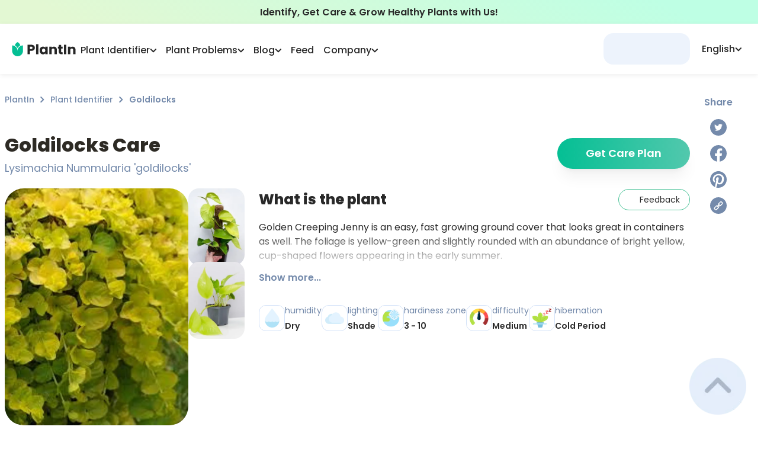

--- FILE ---
content_type: text/html; charset=utf-8
request_url: https://myplantin.com/plant/6544
body_size: 59230
content:
<!DOCTYPE html><html lang="en"><head><meta charset="utf-8"><meta name="viewport" content="width=device-width, initial-scale=1.0, maximum-scale=1.0, shrink-to-fit=no"><link rel="preload" as="image" imagesrcset="/_next/static/media/logo.3707044a.svg 1x, /_next/static/media/logo.3707044a.svg 2x"><link rel="preload" as="image" imagesrcset="/_next/static/media/logo-icon.a2273400.svg 1x, /_next/static/media/logo-icon.a2273400.svg 2x"><title>Goldilocks Plant Care &amp; Growing Basics: Water, Light, Soil, Propagation etc. | PlantIn</title><meta name="robots" content="index,follow"><meta name="description" content="All You should know about Goldilocks (Lysimachia Nummularia 'goldilocks') > how to care and characteristics 🌱 PlantIn 🌿 Our best expert are here for your plants!"><link rel="alternate" hreflang="en" href="https://myplantin.com/plant/6544"><meta property="og:title" content="Goldilocks Plant Care &amp; Growing Basics: Water, Light, Soil, Propagation etc. | PlantIn"><meta property="og:description" content="All You should know about Goldilocks (Lysimachia Nummularia 'goldilocks') > how to care and characteristics 🌱 PlantIn 🌿 Our best expert are here for your plants!"><meta property="og:url" content="https://myplantin.com/plant/6544"><meta property="og:type" content="website"><meta property="og:image" content="https://strapi.myplantin.com/large_main_ab4354b1-90ce-4fda-a7cc-95ea53728ffe.webp"><meta property="og:image:alt" content="Goldilocks"><meta property="og:image:width" content="110"><meta property="og:image:height" content="119"><link rel="canonical" href="https://myplantin.com/plant/6544"><meta name="next-head-count" content="17"><link rel="preconnect" href="https://fonts.googleapis.com"><link rel="preconnect" href="https://fonts.gstatic.com" crossorigin="true"><link rel="apple-touch-icon" sizes="180x180" href="/static/favicon/apple-icon.png"><link rel="icon" type="image/png" sizes="32x32" href="/static/favicon/favicon-32x32.png"><link rel="icon" type="image/png" sizes="16x16" href="/static/favicon/favicon-16x16.png"><link rel="manifest" href="/manifest.json"><script id="organization-ld" type="application/ld+json">{
  "@context": "http://schema.org",
  "@graph": [
    {
      "@type": "Organization",
      "name": "PlantIn",
      "alternateName": "MyPlantIn",
      "description": "Our plant identifier with database of more than 17,000 species is also the best place to Ask the Botanist, get plant watering recommendations, adjust your plant care schedule, try disease identification, and much more!",
      "logo": "https://strapi.myplantin.com/logo_flower_7a37e8bd7d.png?updated_at=2022-04-01T10:41:29.538Z",
      "url": "https://myplantin.com/",
      "sameAs": [
        "https://www.instagram.com/plantin.app/",
        "https://www.facebook.com/plantinapp/",
        "https://www.pinterest.com/plantinapp/",
        "https://vm.tiktok.com/ZMLJfxkLJ/"
      ],
      "contactPoint": [
        {
          "@type": "ContactPoint",
          "email": "mailto:support@plantin.xyz",
          "contactType": "support service"
        }
      ]
    },
    {
      "@context": "https://schema.org",
      "@type": "WebSite",
      "url": "https://myplantin.com/",
      "potentialAction": {
        "@type": "SearchAction",
        "target": {
          "@type": "EntryPoint",
          "urlTemplate": "https://query.myplantin.com/search?q={search_term_string}"
        },
        "query-input": "required name=search_term_string"
      }
    }
  ]
}</script><link rel="preconnect" href="https://fonts.gstatic.com" crossorigin=""><script defer="" nomodule="" src="/_next/static/chunks/polyfills-c67a75d1b6f99dc8.js"></script><script src="/_next/static/chunks/webpack-1b2f4a75a7e981fd.js" defer=""></script><script src="/_next/static/chunks/framework-3c2b2ea11736477d.js" defer=""></script><script src="/_next/static/chunks/main-3f78a16c092e049c.js" defer=""></script><script src="/_next/static/chunks/pages/_app-71feb9a624ed396b.js" defer=""></script><script src="/_next/static/chunks/29107295-28525274922f6ed7.js" defer=""></script><script src="/_next/static/chunks/d848df63-58f380d8331c1b23.js" defer=""></script><script src="/_next/static/chunks/ff39441c-59c72cec56b40f22.js" defer=""></script><script src="/_next/static/chunks/2962-0fd0331716ed0632.js" defer=""></script><script src="/_next/static/chunks/9669-dde12008986676ee.js" defer=""></script><script src="/_next/static/chunks/5558-9e1365d4f0ca9a6c.js" defer=""></script><script src="/_next/static/chunks/1664-df9db52f29ab4cd8.js" defer=""></script><script src="/_next/static/chunks/4893-b037f0ef94e24d83.js" defer=""></script><script src="/_next/static/chunks/1608-b83363d4ea2342fa.js" defer=""></script><script src="/_next/static/chunks/1621-d77a787f72269d44.js" defer=""></script><script src="/_next/static/chunks/3022-9efd161cd8f49522.js" defer=""></script><script src="/_next/static/chunks/2780-2db17a7322198e4f.js" defer=""></script><script src="/_next/static/chunks/129-80bc5ae7bd7f0854.js" defer=""></script><script src="/_next/static/chunks/8764-b110418c0c21bf75.js" defer=""></script><script src="/_next/static/chunks/1481-3ae48dc9599c1db3.js" defer=""></script><script src="/_next/static/chunks/7536-be9de2f0a16d26fd.js" defer=""></script><script src="/_next/static/chunks/6398-72a8bf0c62a23de8.js" defer=""></script><script src="/_next/static/chunks/8976-c4172209649e9823.js" defer=""></script><script src="/_next/static/chunks/3837-10bfdfd82c9ecc24.js" defer=""></script><script src="/_next/static/chunks/3681-e5a8c234b6326197.js" defer=""></script><script src="/_next/static/chunks/6349-a6675f1586dd6abc.js" defer=""></script><script src="/_next/static/chunks/6668-65a4261ab70aa61c.js" defer=""></script><script src="/_next/static/chunks/8177-6d37c4d624345e83.js" defer=""></script><script src="/_next/static/chunks/2657-89ad796432f63413.js" defer=""></script><script src="/_next/static/chunks/2765-db037f68e8f372ab.js" defer=""></script><script src="/_next/static/chunks/2255-e4aa857ea790e251.js" defer=""></script><script src="/_next/static/chunks/pages/plant/%5Bid%5D-18a7c9f9e7c36d9c.js" defer=""></script><script src="/_next/static/u4A4EQxTU_sFxYgVi0SYq/_buildManifest.js" defer=""></script><script src="/_next/static/u4A4EQxTU_sFxYgVi0SYq/_ssgManifest.js" defer=""></script><style>@charset "UTF-8";@-webkit-keyframes closeWindow{0%{opacity:1}to{opacity:0}}@-webkit-keyframes pointFade{0%,19.999%,to{opacity:0}20%{opacity:1}}:root{--plantin-color-primary:#46c6a9;--plantin-color-primary-lighter:#4fc2a8;--plantin-color-text-subtitle:#748aab;--plantin-color-secondary:#d3e2f8;--plantin-color-light-blue:#a1c6fe;--plantin-color-light-red:#f8ccd1;--plantin-color-light-purple:#e7def5;--plantin-color-light-green:#badeae;--plantin-color-black:#292929;--plantin-color-primary-text:#42c093;--plantin-color-primary-text-lighter:#50c098;--plantin-color-gray:#91a0b6;--plantin-color-secondary-text:#757575;--plantin-color-icon:#79797d;--plantin-color-text-sub:#748aab;--plantin-color-white:#fff;--plantin-color-red:#f87c7c;--plantin-primary-gradient-start:#34b99a;--plantin-primary-gradient-end:#52c8ad;--plantin-footer-visibility:block;--plantin-h1:64px;--plantin-h2:48px;--plantin-h3:32px;--plantin-h4:24px;--plantin-h5:20px;--plantin-headline:18px;--plantin-body:16px;--plantin-sub:14px;--plantin-fn:12px;--plantin-logo-text-color:#262626;--plantin-header-text-color:#262626}*,:after,:before{box-sizing:border-box;border:0 solid}:after,:before{--tw-content:""}html{line-height:1.5;-webkit-text-size-adjust:100%;-moz-tab-size:4;-o-tab-size:4;tab-size:4;font-family:ui-sans-serif,system-ui,-apple-system,BlinkMacSystemFont,Segoe UI,Roboto,Helvetica Neue,Arial,Noto Sans,sans-serif,Apple Color Emoji,Segoe UI Emoji,Segoe UI Symbol,Noto Color Emoji;font-feature-settings:normal}body{margin:0;line-height:inherit}h1,h2,h3{font-size:inherit;font-weight:inherit}a{text-decoration:inherit}button{font-family:inherit;font-size:100%;font-weight:inherit;line-height:inherit;color:inherit;margin:0;padding:0}button{text-transform:none}[type=button],button{-webkit-appearance:button;background-color:transparent;background-image:none}h1,h2,h3,p{margin:0}ul{list-style:none;margin:0;padding:0}button{cursor:pointer}img,svg{display:block;vertical-align:middle}img{max-width:100%;height:auto}:root{--primary:#04bf94;--dark-primary:#03b687;--darkest-primary:#03b687;--black:#262626;--accent:#91a0b6;--dark-gray:#adb8c8;--gray:#cbd4e3;--light-gray:#d8e1ed;--lightest-gray:#e0e7f1;--subtle-white:#f6f6f6;--white:#fff;--bg:var(--white);--error:#ec6d62;--main-radius:1rem}.no-scrollbar{-ms-overflow-style:none;scrollbar-width:none}.no-scrollbar::-webkit-scrollbar{display:none}html{-webkit-tap-highlight-color:transparent}img{display:inline-block!important}body,html{color:var(--plantin-color-black);margin:0;font-size:16px;font-family:Poppins,-apple-system,BlinkMacSystemFont,Segoe UI,Roboto,Helvetica Neue,Arial,sans-serif,Apple Color Emoji,Segoe UI Emoji,Segoe UI Symbol;font-weight:400;line-height:1.6;--scroll-behavior:auto!important;scroll-behavior:auto!important;max-height:var(--body-height,100vh);box-sizing:border-box;-webkit-font-smoothing:antialiased;-moz-osx-font-smoothing:grayscale;-webkit-text-size-adjust:100%;touch-action:manipulation}@media not all and (-webkit-min-device-pixel-ratio:0),not all and (min-resolution:0.001dpcm){body{height:-webkit-fill-available}}a{scroll-behavior:auto!important}*{box-sizing:border-box}h1,h2,h3,p,span{padding:0;margin:0}p{font-weight:500}button{font-family:inherit}*,:after,:before{box-sizing:inherit}@media print{body{background-color:#fff}}body::-webkit-backdrop{background-color:#fafafa}body::backdrop{background-color:#fafafa}a{color:inherit;text-decoration:none}button,img{outline:none}img{border:none;max-width:100%;vertical-align:middle}button,img{-webkit-user-select:none;-moz-user-select:none;user-select:none}button{padding:0;background:none;text-decoration:none;font-size:inherit;-webkit-tap-highlight-color:transparent}button{-webkit-appearance:none}h1,h2,h3,p,ul{margin:0;padding:0}h1,h2,h3{color:#2d2a24}ul{list-style:none}[type=button]:-moz-focusring,button:-moz-focusring{outline:1px dotted ButtonText}@-webkit-keyframes ellipsis{to{width:1.25em}}*,:after,:before{--tw-border-spacing-x:0;--tw-border-spacing-y:0;--tw-translate-x:0;--tw-translate-y:0;--tw-rotate:0;--tw-skew-x:0;--tw-skew-y:0;--tw-scale-x:1;--tw-scale-y:1;--tw-pan-x: ;--tw-pan-y: ;--tw-pinch-zoom: ;--tw-scroll-snap-strictness:proximity;--tw-ordinal: ;--tw-slashed-zero: ;--tw-numeric-figure: ;--tw-numeric-spacing: ;--tw-numeric-fraction: ;--tw-ring-inset: ;--tw-ring-offset-width:0px;--tw-ring-offset-color:#fff;--tw-ring-color:rgba(59,130,246,.5);--tw-ring-offset-shadow:0 0 #0000;--tw-ring-shadow:0 0 #0000;--tw-shadow:0 0 #0000;--tw-shadow-colored:0 0 #0000;--tw-blur: ;--tw-brightness: ;--tw-contrast: ;--tw-grayscale: ;--tw-hue-rotate: ;--tw-invert: ;--tw-saturate: ;--tw-sepia: ;--tw-drop-shadow: ;--tw-backdrop-blur: ;--tw-backdrop-brightness: ;--tw-backdrop-contrast: ;--tw-backdrop-grayscale: ;--tw-backdrop-hue-rotate: ;--tw-backdrop-invert: ;--tw-backdrop-opacity: ;--tw-backdrop-saturate: ;--tw-backdrop-sepia: }.pointer-events-none{pointer-events:none}.invisible{visibility:hidden}.static{position:static}.fixed{position:fixed}.absolute{position:absolute}.relative{position:relative}.sticky{position:-webkit-sticky;position:sticky}.-right-8{right:-2rem}.bottom-0{bottom:0}.bottom-20{bottom:5rem}.left-0{left:0}.left-auto{left:auto}.right-0{right:0}.right-5{right:1.25rem}.top-0{top:0}.top-1\/2{top:50%}.top-\[140px\]{top:140px}.top-\[160px\]{top:160px}.top-full{top:100%}.z-10{z-index:10}.z-50{z-index:50}.z-\[1\]{z-index:1}.z-\[2\]{z-index:2}.col-span-12{grid-column:span 12/span 12}.col-start-1{grid-column-start:1}.col-end-12{grid-column-end:12}.float-right{float:right}.-m-\[1px\]{margin:-1px}.m-4{margin:1rem}.m-auto{margin:auto}.-my-\[2px\]{margin-top:-2px;margin-bottom:-2px}.mx-0{margin-left:0;margin-right:0}.mx-auto{margin-left:auto;margin-right:auto}.my-3{margin-top:.75rem;margin-bottom:.75rem}.-mb-\[140px\]{margin-bottom:-140px}.-mr-3{margin-right:-.75rem}.-mr-\[20px\]{margin-right:-20px}.-mt-\[80px\]{margin-top:-80px}.mb-0{margin-bottom:0}.mb-1{margin-bottom:.25rem}.mb-3{margin-bottom:.75rem}.mb-4{margin-bottom:1rem}.mb-5{margin-bottom:1.25rem}.mb-6{margin-bottom:1.5rem}.mb-8{margin-bottom:2rem}.ml-\[40px\]{margin-left:40px}.ml-auto{margin-left:auto}.mr-3{margin-right:.75rem}.mr-5{margin-right:1.25rem}.mt-0\.5{margin-top:.125rem}.mt-1{margin-top:.25rem}.mt-10{margin-top:2.5rem}.mt-2{margin-top:.5rem}.mt-3{margin-top:.75rem}.mt-4{margin-top:1rem}.mt-5{margin-top:1.25rem}.mt-7{margin-top:1.75rem}.mt-8{margin-top:2rem}.mt-\[1\.5px\]{margin-top:1.5px}.box-border{box-sizing:border-box}.block{display:block}.inline-block{display:inline-block}.flex{display:flex}.grid{display:grid}.\!hidden{display:none!important}.hidden{display:none}.h-0{height:0}.h-1{height:.25rem}.h-10{height:2.5rem}.h-12{height:3rem}.h-14{height:3.5rem}.h-\[1\.75rem\]{height:1.75rem}.h-\[160px\]{height:160px}.h-\[24px\]{height:24px}.h-\[30px\]{height:30px}.h-\[44px\]{height:44px}.h-\[46\.4px\]{height:46.4px}.h-\[46px\]{height:46px}.h-fit{height:-webkit-fit-content;height:-moz-fit-content;height:fit-content}.h-full{height:100%}.h-max{height:-webkit-max-content;height:-moz-max-content;height:max-content}.max-h-\[110px\]{max-height:110px}.max-h-\[194px\]{max-height:194px}.max-h-\[93px\]{max-height:93px}.min-h-main-mob{min-height:-webkit-fit-content;min-height:-moz-fit-content;min-height:fit-content}.\!w-\[155px\]{width:155px!important}.w-12{width:3rem}.w-14{width:3.5rem}.w-\[1\.75rem\]{width:1.75rem}.w-\[130px\]{width:130px}.w-\[220px\]{width:220px}.w-\[24px\]{width:24px}.w-\[30px\]{width:30px}.w-\[44px\]{width:44px}.w-\[72px\]{width:72px}.w-\[82px\]{width:82px}.w-\[93vw\]{width:93vw}.w-fit{width:-webkit-fit-content;width:-moz-fit-content;width:fit-content}.w-full{width:100%}.w-max{width:-webkit-max-content;width:-moz-max-content;width:max-content}.\!min-w-0{min-width:0!important}.\!min-w-\[100px\]{min-width:100px!important}.\!min-w-\[144px\]{min-width:144px!important}.min-w-\[121px\]{min-width:121px}.min-w-\[146px\]{min-width:146px}.min-w-\[196px\]{min-width:196px}.min-w-max{min-width:-webkit-max-content;min-width:-moz-max-content;min-width:max-content}.max-w-\[110px\]{max-width:110px}.max-w-\[260px\]{max-width:260px}.max-w-\[320px\]{max-width:320px}.max-w-\[500px\]{max-width:500px}.max-w-\[6\.25rem\]{max-width:6.25rem}.max-w-\[960px\]{max-width:960px}.max-w-\[calc\(100vw-1rem\)\]{max-width:calc(100vw - 1rem)}.flex-1{flex:1 1 0%}.flex-none{flex:none}.flex-shrink-0,.shrink-0{flex-shrink:0}.flex-grow{flex-grow:1}.-translate-y-1\/2{--tw-translate-y:-50%}.-translate-y-1\/2{transform:translate(var(--tw-translate-x),var(--tw-translate-y)) rotate(var(--tw-rotate)) skewX(var(--tw-skew-x)) skewY(var(--tw-skew-y)) scaleX(var(--tw-scale-x)) scaleY(var(--tw-scale-y))}.-rotate-90{transform:translate(var(--tw-translate-x),var(--tw-translate-y)) rotate(var(--tw-rotate)) skewX(var(--tw-skew-x)) skewY(var(--tw-skew-y)) scaleX(var(--tw-scale-x)) scaleY(var(--tw-scale-y))}.-rotate-90{--tw-rotate:-90deg}.scale-100{--tw-scale-x:1;--tw-scale-y:1}.scale-100{transform:translate(var(--tw-translate-x),var(--tw-translate-y)) rotate(var(--tw-rotate)) skewX(var(--tw-skew-x)) skewY(var(--tw-skew-y)) scaleX(var(--tw-scale-x)) scaleY(var(--tw-scale-y))}@-webkit-keyframes glowing{0%{box-shadow:0 0 0 #04bf944d}50%{box-shadow:0 0 4px 8px #04bf944d}to{box-shadow:0 0 8px 16px transparent}}@-webkit-keyframes gradienting{0%{background-size:300%;background-position:20% 50%}50%{background-size:300%;background-position:100% 50%}to{background-size:300%;background-position:20% 50%}}@-webkit-keyframes loading{0%,to{opacity:.8}50%{opacity:.5}}@-webkit-keyframes opacity{0%{opacity:0}to{opacity:1}}@-webkit-keyframes pulse{50%{opacity:.5}}@keyframes pulse{50%{opacity:.5}}.animate-pulse{-webkit-animation:pulse 2s cubic-bezier(.4,0,.6,1) infinite;animation:pulse 2s cubic-bezier(.4,0,.6,1) infinite}@-webkit-keyframes rope{0%,to{transform:translateX(0)}25%,75%{transform:translateX(-5px)}50%{transform:translateX(5px)}}@-webkit-keyframes slideMax{0%{transform:translateY(100vh)}to{transform:translateY(0)}}@-webkit-keyframes slideMin{0%{transform:translateY(10px)}to{transform:translateY(0)}}@-webkit-keyframes spin{to{transform:rotate(1turn)}}.cursor-pointer{cursor:pointer}.grid-cols-11{grid-template-columns:repeat(11,minmax(0,1fr))}.grid-cols-5{grid-template-columns:repeat(5,minmax(0,1fr))}.grid-cols-scroller2Items{grid-template-columns:repeat(var(--items),calc(98.5% / 2))}.flex-row{flex-direction:row}.flex-col{flex-direction:column}.flex-col-reverse{flex-direction:column-reverse}.flex-wrap{flex-wrap:wrap}.items-end{align-items:flex-end}.items-center{align-items:center}.items-stretch{align-items:stretch}.justify-center{justify-content:center}.justify-between{justify-content:space-between}.justify-around{justify-content:space-around}.gap-0\.5{gap:.125rem}.gap-1{gap:.25rem}.gap-1\.5{gap:.375rem}.gap-12{gap:3rem}.gap-2{gap:.5rem}.gap-3{gap:.75rem}.gap-4{gap:1rem}.gap-5{gap:1.25rem}.gap-6{gap:1.5rem}.gap-\[25px\]{gap:25px}.gap-x-1{-moz-column-gap:.25rem;column-gap:.25rem}.gap-x-2{-moz-column-gap:.5rem;column-gap:.5rem}.gap-x-6{-moz-column-gap:1.5rem;column-gap:1.5rem}.self-start{align-self:flex-start}.self-center{align-self:center}.justify-self-start{justify-self:start}.justify-self-end{justify-self:end}.overflow-auto{overflow:auto}.overflow-hidden{overflow:hidden}.overflow-scroll{overflow:scroll}.text-ellipsis{text-overflow:ellipsis}.whitespace-normal{white-space:normal}.whitespace-nowrap{white-space:nowrap}.break-words{overflow-wrap:break-word}.rounded-2xl{border-radius:1rem}.rounded-3xl{border-radius:1.5rem}.rounded-\[16px\]{border-radius:16px}.rounded-\[18px\]{border-radius:18px}.rounded-\[20px\]{border-radius:20px}.rounded-\[26px\]{border-radius:26px}.rounded-\[30px\]{border-radius:30px}.rounded-\[32px\]{border-radius:32px}.rounded-full{border-radius:9999px}.rounded-lg{border-radius:.5rem}.rounded-xl{border-radius:.75rem}.border{border-width:1px}.border-2{border-width:2px}.border-t{border-top-width:1px}.border-solid{border-style:solid}.border-none{border-style:none}.border-\[\#becee680\]{border-color:#becee680}.border-grayBlue{--tw-border-opacity:1;border-color:rgb(229 238 251/var(--tw-border-opacity))}.border-primary{--tw-border-opacity:1;border-color:rgb(70 198 169/var(--tw-border-opacity))}.border-primaryText{--tw-border-opacity:1;border-color:rgb(66 192 147/var(--tw-border-opacity))}.border-secondary{--tw-border-opacity:1;border-color:rgb(211 226 248/var(--tw-border-opacity))}.border-secondaryText{--tw-border-opacity:1;border-color:rgb(117 117 117/var(--tw-border-opacity))}.border-opacity-60{--tw-border-opacity:0.6}.bg-\[\#e4ecf8\]{--tw-bg-opacity:1;background-color:rgb(228 236 248/var(--tw-bg-opacity))}.bg-\[white\!important\]{background-color:#fff!important}.bg-grayBlue{--tw-bg-opacity:1;background-color:rgb(229 238 251/var(--tw-bg-opacity))}.bg-menu{--tw-bg-opacity:1;background-color:rgb(228 239 255/var(--tw-bg-opacity))}.bg-secondary{--tw-bg-opacity:1;background-color:rgb(211 226 248/var(--tw-bg-opacity))}.bg-transparent{background-color:hsla(0,0%,100%,0)}.bg-white{--tw-bg-opacity:1;background-color:rgb(255 255 255/var(--tw-bg-opacity))}.bg-gradient-to-r{background-image:linear-gradient(to right,var(--tw-gradient-stops))}.bg-greenGradient{background-image:linear-gradient(207.11deg,#beffe4 12.24%,#e3f8d3 90.4%)}.from-\[\#04BF94\]{--tw-gradient-from:#04bf94;--tw-gradient-to:rgba(4,191,148,0);--tw-gradient-stops:var(--tw-gradient-from),var(--tw-gradient-to)}.from-primaryGradientStart{--tw-gradient-from:#34b99a;--tw-gradient-to:rgba(52,185,154,0);--tw-gradient-stops:var(--tw-gradient-from),var(--tw-gradient-to)}.from-primaryText{--tw-gradient-from:#42c093;--tw-gradient-to:rgba(66,192,147,0);--tw-gradient-stops:var(--tw-gradient-from),var(--tw-gradient-to)}.to-\[\#52C8AD\]{--tw-gradient-to:#52c8ad}.to-gradientEnd{--tw-gradient-to:#52c8ad}.stroke-headerText{stroke:var(--plantin-header-text-color)}.stroke-textSub{stroke:#748aab}.object-cover{-o-object-fit:cover;object-fit:cover}.\!p-3{padding:.75rem!important}.p-0\.5{padding:.125rem}.p-10{padding:2.5rem}.p-3{padding:.75rem}.p-3\.5{padding:.875rem}.p-4{padding:1rem}.p-5{padding:1.25rem}.\!px-4{padding-left:1rem!important;padding-right:1rem!important}.\!py-1\.5{padding-top:.375rem!important;padding-bottom:.375rem!important}.\!py-\[10px\]{padding-top:10px!important;padding-bottom:10px!important}.px-10{padding-left:2.5rem;padding-right:2.5rem}.px-2{padding-left:.5rem;padding-right:.5rem}.px-3{padding-left:.75rem;padding-right:.75rem}.px-4{padding-left:1rem;padding-right:1rem}.px-5{padding-left:1.25rem;padding-right:1.25rem}.px-6{padding-left:1.5rem;padding-right:1.5rem}.px-8{padding-left:2rem;padding-right:2rem}.px-\[0\.5rem\]{padding-left:.5rem;padding-right:.5rem}.py-1{padding-top:.25rem;padding-bottom:.25rem}.py-10{padding-top:2.5rem;padding-bottom:2.5rem}.py-2{padding-top:.5rem;padding-bottom:.5rem}.py-3{padding-top:.75rem;padding-bottom:.75rem}.py-4{padding-top:1rem;padding-bottom:1rem}.py-6{padding-top:1.5rem;padding-bottom:1.5rem}.py-8{padding-top:2rem;padding-bottom:2rem}.py-\[9px\]{padding-top:9px;padding-bottom:9px}.\!pb-2{padding-bottom:.5rem!important}.pb-2{padding-bottom:.5rem}.pb-4{padding-bottom:1rem}.pb-6{padding-bottom:1.5rem}.pl-0{padding-left:0}.pl-2{padding-left:.5rem}.pr-3{padding-right:.75rem}.pr-8{padding-right:2rem}.pt-1{padding-top:.25rem}.pt-2{padding-top:.5rem}.pt-4{padding-top:1rem}.pt-6{padding-top:1.5rem}.text-left{text-align:left}.text-center{text-align:center}.\!text-14{font-size:14px!important}.text-12{font-size:12px}.text-14{font-size:14px}.text-16{font-size:16px}.text-18{font-size:18px}.text-20{font-size:20px}.text-24{font-size:24px}.text-headline{font-size:18px}.text-sub{font-size:14px}.\!font-medium{font-weight:500!important}.font-\[400\]{font-weight:400}.font-bold{font-weight:700}.font-medium{font-weight:500}.font-normal{font-weight:400}.font-semibold{font-weight:600}.leading-5{line-height:1.25rem}.leading-\[0\]{line-height:0}.leading-normal{line-height:1.5}.text-\[\#133B75\]{--tw-text-opacity:1;color:rgb(19 59 117/var(--tw-text-opacity))}.text-headerText{color:var(--plantin-header-text-color)}.text-primary{--tw-text-opacity:1;color:rgb(70 198 169/var(--tw-text-opacity))}.text-primaryGradientStart{--tw-text-opacity:1;color:rgb(52 185 154/var(--tw-text-opacity))}.text-primaryText{--tw-text-opacity:1;color:rgb(66 192 147/var(--tw-text-opacity))}.text-secondaryText{--tw-text-opacity:1;color:rgb(117 117 117/var(--tw-text-opacity))}.text-textSub,.text-textSubtitle{--tw-text-opacity:1;color:rgb(116 138 171/var(--tw-text-opacity))}.text-white{--tw-text-opacity:1;color:rgb(255 255 255/var(--tw-text-opacity))}.underline{-webkit-text-decoration-line:underline;text-decoration-line:underline}.underline-offset-2{text-underline-offset:2px}.opacity-0{opacity:0}.opacity-100{opacity:1}.opacity-50{opacity:.5}.shadow-lg{box-shadow:var(--tw-ring-offset-shadow,0 0 #0000),var(--tw-ring-shadow,0 0 #0000),var(--tw-shadow)}.shadow-lg{--tw-shadow:0 10px 15px -3px rgba(0,0,0,.1),0 4px 6px -4px rgba(0,0,0,.1);--tw-shadow-colored:0 10px 15px -3px var(--tw-shadow-color),0 4px 6px -4px var(--tw-shadow-color)}.shadow-md{--tw-shadow:0 4px 6px -1px rgba(0,0,0,.1),0 2px 4px -2px rgba(0,0,0,.1);--tw-shadow-colored:0 4px 6px -1px var(--tw-shadow-color),0 2px 4px -2px var(--tw-shadow-color)}.shadow-md,.shadow-navBar{box-shadow:var(--tw-ring-offset-shadow,0 0 #0000),var(--tw-ring-shadow,0 0 #0000),var(--tw-shadow)}.shadow-navBar{--tw-shadow:0px 2px 8px rgba(0,0,0,.07);--tw-shadow-colored:0px 2px 8px var(--tw-shadow-color)}.shadow-xl{box-shadow:var(--tw-ring-offset-shadow,0 0 #0000),var(--tw-ring-shadow,0 0 #0000),var(--tw-shadow)}.shadow-xl{--tw-shadow:0 20px 25px -5px rgba(0,0,0,.1),0 8px 10px -6px rgba(0,0,0,.1);--tw-shadow-colored:0 20px 25px -5px var(--tw-shadow-color),0 8px 10px -6px var(--tw-shadow-color)}.shadow-\[\#0000000D\],.shadow-shadow{--tw-shadow-color:#0000000d;--tw-shadow:var(--tw-shadow-colored)}.transition-\[color\]{transition-property:color;transition-timing-function:cubic-bezier(.4,0,.2,1);transition-duration:.15s}.transition-\[stroke\]{transition-property:stroke;transition-timing-function:cubic-bezier(.4,0,.2,1);transition-duration:.15s}.transition-\[visibility\2c opacity\2c margin\]{transition-property:visibility,opacity,margin;transition-timing-function:cubic-bezier(.4,0,.2,1);transition-duration:.15s}.transition-colors{transition-property:color,background-color,border-color,fill,stroke,-webkit-text-decoration-color;transition-property:color,background-color,border-color,text-decoration-color,fill,stroke;transition-property:color,background-color,border-color,text-decoration-color,fill,stroke,-webkit-text-decoration-color;transition-timing-function:cubic-bezier(.4,0,.2,1);transition-duration:.15s}.transition-transform{transition-property:transform;transition-timing-function:cubic-bezier(.4,0,.2,1)}.transition-transform{transition-duration:.15s}.duration-200{transition-duration:.2s}.duration-300{transition-duration:.3s}.ease-in-out{transition-timing-function:cubic-bezier(.4,0,.2,1)}.will-change-transform{will-change:transform}.line-clamp-2{overflow:hidden;display:-webkit-box;-webkit-box-orient:vertical}.line-clamp-2{-webkit-line-clamp:2}.line-clamp-3{-webkit-line-clamp:3}.line-clamp-3{overflow:hidden;display:-webkit-box;-webkit-box-orient:vertical}.before\:absolute:before{content:var(--tw-content);position:absolute}.before\:-top-2:before{content:var(--tw-content);top:-.5rem}.before\:left-0:before{content:var(--tw-content);left:0}.before\:right-0:before{content:var(--tw-content);right:0}.before\:z-10:before{content:var(--tw-content);z-index:10}.before\:block:before{content:var(--tw-content);display:block}.before\:h-2:before{content:var(--tw-content);height:.5rem}.before\:h-\[68px\]:before{content:var(--tw-content);height:68px}.before\:w-full:before{content:var(--tw-content);width:100%}.before\:-translate-y-full:before{content:var(--tw-content);--tw-translate-y:-100%;transform:translate(var(--tw-translate-x),var(--tw-translate-y)) rotate(var(--tw-rotate)) skewX(var(--tw-skew-x)) skewY(var(--tw-skew-y)) scaleX(var(--tw-scale-x)) scaleY(var(--tw-scale-y))}.before\:bg-gradient-to-t:before{content:var(--tw-content);background-image:linear-gradient(to top,var(--tw-gradient-stops))}.before\:from-\[\#ffffff\]:before{content:var(--tw-content);--tw-gradient-from:#fff;--tw-gradient-to:hsla(0,0%,100%,0);--tw-gradient-stops:var(--tw-gradient-from),var(--tw-gradient-to)}.before\:to-\[\#ffffff00\]:before{content:var(--tw-content);--tw-gradient-to:#ffffff00}.before\:first-letter\:content-\[\"\"\]:before:first-letter{--tw-content:"";content:var(--tw-content)}.after\:absolute:after{content:var(--tw-content);position:absolute}.after\:-bottom-1:after{content:var(--tw-content);bottom:-.25rem}.after\:left-0:after{content:var(--tw-content);left:0}.after\:h-0\.5:after{content:var(--tw-content);height:.125rem}.after\:w-\[0\%\]:after{content:var(--tw-content);width:0}@-webkit-keyframes lineShrink{0%{content:var(--tw-content);width:0}to{content:var(--tw-content);width:100%}}.after\:bg-primaryText:after{content:var(--tw-content);--tw-bg-opacity:1;background-color:rgb(66 192 147/var(--tw-bg-opacity))}.after\:opacity-0:after{content:var(--tw-content);opacity:0}.after\:transition-\[opacity\2c width\]:after{content:var(--tw-content);transition-property:opacity,width;transition-timing-function:cubic-bezier(.4,0,.2,1);transition-duration:.15s}.after\:content-\[\"\"\]:after{--tw-content:"";content:var(--tw-content)}.hover\:\!border-primaryText:hover{--tw-border-opacity:1!important;border-color:rgb(66 192 147/var(--tw-border-opacity))!important}.hover\:border-\[\#24E5B9\]:hover{--tw-border-opacity:1;border-color:rgb(36 229 185/var(--tw-border-opacity))}.hover\:border-\[\#c6d4e8\]:hover{--tw-border-opacity:1;border-color:rgb(198 212 232/var(--tw-border-opacity))}.hover\:bg-\[\#f3f7fe\]:hover{--tw-bg-opacity:1;background-color:rgb(243 247 254/var(--tw-bg-opacity))}.hover\:bg-gradient-to-r:hover{background-image:linear-gradient(to right,var(--tw-gradient-stops))}.hover\:from-\[\#06D3A4\]:hover{--tw-gradient-from:#06d3a4;--tw-gradient-to:rgba(6,211,164,0);--tw-gradient-stops:var(--tw-gradient-from),var(--tw-gradient-to)}.hover\:from-\[\#4AD0B1\]:hover{--tw-gradient-from:#4ad0b1;--tw-gradient-to:rgba(74,208,177,0);--tw-gradient-stops:var(--tw-gradient-from),var(--tw-gradient-to)}.hover\:to-\[\#19EABA\]:hover{--tw-gradient-to:#19eaba}.hover\:to-\[\#60E7C8\]:hover{--tw-gradient-to:#60e7c8}.hover\:\!text-primaryText:hover{--tw-text-opacity:1!important;color:rgb(66 192 147/var(--tw-text-opacity))!important}.hover\:text-\[\#24E5B9\]:hover{--tw-text-opacity:1;color:rgb(36 229 185/var(--tw-text-opacity))}.hover\:text-primaryText:hover{--tw-text-opacity:1;color:rgb(66 192 147/var(--tw-text-opacity))}.hover\:opacity-100:hover{opacity:1}.hover\:shadow-lg:hover{--tw-shadow:0 10px 15px -3px rgba(0,0,0,.1),0 4px 6px -4px rgba(0,0,0,.1);--tw-shadow-colored:0 10px 15px -3px var(--tw-shadow-color),0 4px 6px -4px var(--tw-shadow-color);box-shadow:var(--tw-ring-offset-shadow,0 0 #0000),var(--tw-ring-shadow,0 0 #0000),var(--tw-shadow)}.hover\:brightness-75:hover{--tw-brightness:brightness(.75)}.hover\:brightness-75:hover{filter:var(--tw-blur) var(--tw-brightness) var(--tw-contrast) var(--tw-grayscale) var(--tw-hue-rotate) var(--tw-invert) var(--tw-saturate) var(--tw-sepia) var(--tw-drop-shadow)}.hover\:saturate-150:hover{--tw-saturate:saturate(1.5);filter:var(--tw-blur) var(--tw-brightness) var(--tw-contrast) var(--tw-grayscale) var(--tw-hue-rotate) var(--tw-invert) var(--tw-saturate) var(--tw-sepia) var(--tw-drop-shadow)}.disabled\:cursor-not-allowed:disabled{cursor:not-allowed}.disabled\:opacity-70:disabled{opacity:.7}.group\/item:hover .group-hover\/item\:visible{visibility:visible}.group\/item:hover .group-hover\/item\:mt-2{margin-top:.5rem}.group:hover .group-hover\:scale-105{transform:translate(var(--tw-translate-x),var(--tw-translate-y)) rotate(var(--tw-rotate)) skewX(var(--tw-skew-x)) skewY(var(--tw-skew-y)) scaleX(var(--tw-scale-x)) scaleY(var(--tw-scale-y))}.group:hover .group-hover\:scale-105{--tw-scale-x:1.05;--tw-scale-y:1.05}.group\/item:hover .group-hover\/item\:stroke-primaryText{stroke:#42c093}.group\/item:hover .group-hover\/item\:text-primaryText{--tw-text-opacity:1;color:rgb(66 192 147/var(--tw-text-opacity))}.group\/item:hover .group-hover\/item\:opacity-100{opacity:1}.group\/link:hover .group-hover\/link\:after\:w-\[100\%\]:after{content:var(--tw-content);width:100%}.group\/link:hover .group-hover\/link\:after\:opacity-100:after{content:var(--tw-content);opacity:1}@media not all and (min-width:768px){.max-md\:mt-4{margin-top:1rem}}@media (min-width:10px){.min-\[10px\]\:text-10{font-size:10px}}@media (min-width:640px){.sm\:left-0{left:0}.sm\:block{display:block}.sm\:flex{display:flex}.sm\:hidden{display:none}.sm\:max-h-\[124px\]{max-height:124px}.sm\:max-h-\[400px\]{max-height:400px}.sm\:w-\[95px\]{width:95px}.sm\:gap-3\.5{gap:.875rem}.sm\:gap-x-2{-moz-column-gap:.5rem;column-gap:.5rem}.sm\:gap-x-4{-moz-column-gap:1rem;column-gap:1rem}.sm\:text-16{font-size:16px}.min-\[640px\]\:flex{display:flex}}@media (min-width:768px){.md\:invisible{visibility:hidden}.md\:bottom-5{bottom:1.25rem}.md\:col-start-6{grid-column-start:6}.md\:col-end-13{grid-column-end:13}.md\:mx-0{margin-left:0;margin-right:0}.md\:mb-0{margin-bottom:0}.md\:mr-0{margin-right:0}.md\:mt-10{margin-top:2.5rem}.md\:mt-12{margin-top:3rem}.md\:mt-16{margin-top:4rem}.md\:mt-9{margin-top:2.25rem}.md\:block{display:block}.md\:flex{display:flex}.md\:grid{display:grid}.md\:hidden{display:none}.md\:h-\[220px\]{height:220px}.md\:h-\[32px\]{height:32px}.md\:h-\[53px\]{height:53px}.md\:h-full{height:100%}.md\:max-h-fit{max-height:-webkit-fit-content;max-height:-moz-fit-content;max-height:fit-content}.md\:min-h-\[32px\]{min-height:32px}.md\:min-h-main-desc{min-height:calc(var(--body-height) - 470px)}.md\:w-\[32px\]{width:32px}.md\:w-fit{width:-webkit-fit-content;width:-moz-fit-content;width:fit-content}.md\:w-full{width:100%}.md\:w-max{width:-webkit-max-content;width:-moz-max-content;width:max-content}.md\:min-w-\[32px\]{min-width:32px}.md\:grid-cols-scroller3Items{grid-template-columns:repeat(var(--items),calc(98.5% / 3))}.md\:flex-row{flex-direction:row}.md\:flex-col{flex-direction:column}.md\:items-center{align-items:center}.md\:justify-between{justify-content:space-between}.md\:gap-1{gap:.25rem}.md\:gap-3{gap:.75rem}.md\:gap-6{gap:1.5rem}.md\:gap-8{gap:2rem}.md\:overflow-auto{overflow:auto}.md\:p-3{padding:.75rem}.md\:px-2{padding-left:.5rem;padding-right:.5rem}.md\:px-6{padding-left:1.5rem;padding-right:1.5rem}.md\:py-4{padding-top:1rem;padding-bottom:1rem}.md\:py-\[10px\]{padding-top:10px;padding-bottom:10px}.md\:pb-\[120px\]{padding-bottom:120px}.md\:text-14{font-size:14px}.md\:text-16{font-size:16px}.md\:text-18{font-size:18px}.md\:text-20{font-size:20px}.md\:text-24{font-size:24px}.md\:text-32{font-size:32px}.md\:opacity-60{opacity:.6}}@media (min-width:1024px){.lg\:mt-2{margin-top:.5rem}.lg\:\!block{display:block!important}.lg\:block{display:block}.lg\:flex{display:flex}.lg\:hidden{display:none}.lg\:h-\[220px\]{height:220px}.lg\:max-w-\[1140px\]{max-width:1140px}.lg\:translate-x-0{--tw-translate-x:0px;transform:translate(var(--tw-translate-x),var(--tw-translate-y)) rotate(var(--tw-rotate)) skewX(var(--tw-skew-x)) skewY(var(--tw-skew-y)) scaleX(var(--tw-scale-x)) scaleY(var(--tw-scale-y))}.lg\:grid-cols-scroller4Items{grid-template-columns:repeat(var(--items),calc(98.5% / 4))}.lg\:flex-row{flex-direction:row}.lg\:flex-col{flex-direction:column}.lg\:justify-start{justify-content:flex-start}.lg\:justify-self-center{justify-self:center}.lg\:px-5{padding-left:1.25rem;padding-right:1.25rem}.lg\:py-12{padding-top:3rem;padding-bottom:3rem}.lg\:text-16{font-size:16px}.lg\:text-48{font-size:48px}}@media (min-width:1280px){.xl\:sticky{position:-webkit-sticky;position:sticky}.xl\:col-span-7{grid-column:span 7/span 7}.xl\:col-start-5{grid-column-start:5}.xl\:col-start-8{grid-column-start:8}.xl\:col-end-12{grid-column-end:12}.xl\:-mb-1{margin-bottom:-.25rem}.xl\:mb-4{margin-bottom:1rem}.xl\:block{display:block}.xl\:flex{display:flex}.xl\:grid{display:grid}.xl\:hidden{display:none}.xl\:max-w-\[1320px\]{max-width:1320px}.xl\:-translate-x-4{--tw-translate-x:-1rem}.xl\:-translate-x-4{transform:translate(var(--tw-translate-x),var(--tw-translate-y)) rotate(var(--tw-rotate)) skewX(var(--tw-skew-x)) skewY(var(--tw-skew-y)) scaleX(var(--tw-scale-x)) scaleY(var(--tw-scale-y))}.xl\:gap-x-2{-moz-column-gap:.5rem;column-gap:.5rem}.xl\:gap-x-5{-moz-column-gap:1.25rem;column-gap:1.25rem}}.\[\&\>span\]\:py-\[10px\]>span{padding-top:10px;padding-bottom:10px}.swiper{margin-left:-34px!important;margin-right:-34px!important;padding-left:34px!important;padding-right:34px!important}.swiper:before{left:-1px;background:#fff}.swiper:after{right:-1px;background:#fff}.swiper-button-next,.swiper-button-prev{user-select:none;-moz-user-select:none;-webkit-user-select:none;position:absolute;top:50%;margin-top:-24px;z-index:3;width:48px;height:48px;background-image:linear-gradient(90deg,#34b99a,#52c8ad);border-radius:50%;cursor:pointer;transition:opacity .15s ease-in-out;-o-transition:opacity .15s ease-in-out;-ms-transition:opacity .15s ease-in-out;-moz-transition:opacity .15s ease-in-out;-webkit-transition:opacity .15s ease-in-out}.swiper-button-prev{left:0}.swiper-button-next{right:0}.swiper-button-next:hover,.swiper-button-prev:hover{background-image:linear-gradient(90deg,#4ad0b1,#19eaba)}.swiper-button-next:before,.swiper-button-prev:before{content:"";display:block;width:100%;height:100%;background:url(/icons/arrow.svg) no-repeat 50%;position:relative;z-index:4;border-radius:50%}.swiper-button-prev:before{transform:scaleX(-1);-o-transform:scaleX(-1);-ms-transform:scaleX(-1);-moz-transform:scaleX(-1);-webkit-transform:scaleX(-1)}.slider-full{height:auto!important}.slider-section{overflow:visible!important}@media (max-width:1399px){.swiper{margin-left:-96px!important;margin-right:-96px!important;padding-left:96px!important;padding-right:96px!important}.swiper-button-prev{left:82px}.swiper-button-next{right:82px}.swiper:after,.swiper:before{display:none}}@media (max-width:767px){.swiper-button-next,.swiper-button-prev{display:none!important}.slider-default .swiper-slide{width:80vw!important}}@media (min-width:1024px){.slider-section .swiper-slide{opacity:.65;transition:opacity .15s ease-in-out;-o-transition:opacity .15s ease-in-out;-ms-transition:opacity .15s ease-in-out;-moz-transition:opacity .15s ease-in-out;-webkit-transition:opacity .15s ease-in-out}}a{cursor:pointer}.fix-safari-overflow{-webkit-mask-image:-webkit-radial-gradient(#fff,#000)}.plant-description_plantDescription__images__gJTi_{grid-column:1/5}.plant-description_plantDescription__paragraphs__5kmLO{margin-bottom:.75rem}.plant-description_plantImages__photoSmall__thg0i{-o-object-fit:cover;object-fit:cover;border-radius:18px;width:95px;height:124px}.plant-description_showMore__lugoB{font-style:normal;font-weight:600;font-size:16px;line-height:150%;color:#748aab;cursor:pointer;margin-top:-8px}@media (max-width:1399px){.plant-description_plantImages__photoSmall__thg0i{width:100%;height:130px}}@media (max-width:991px){.plant-description_plantDescription__paragraphs__5kmLO{margin-bottom:.5rem}.plant-description_plantDescription__images__gJTi_{grid-column:1/6}}@media (max-width:767px){.plant-description_plantImages__photoSmall__thg0i{height:100%;border-radius:.75rem}}.plant-section_plantSection__BrSg_{padding-inline:.5rem;position:relative}.plant-section_plantSection__content__fI8Nf{display:grid;grid-template-columns:repeat(12,1fr);gap:1.5rem}.plant-section_plantSection__plant__fdskV{grid-column:1/12}@media (max-width:768px){.plant-section_plantSection__plant__fdskV{grid-column:1/13}}.footer-social-links_socialLinks__9SL5r{display:flex;flex-direction:column;align-items:flex-start}.footer-social-links_container__rMAZn{width:100%;height:100%;display:flex;flex-direction:column}.footer-social-links_socialLinks__9SL5r .footer-social-links_container__rMAZn>*,.footer-social-links_socialLinks__9SL5r>*{margin-bottom:.5rem!important}.footer-social-links_actions__heading__BYAns{margin:0 0 .3rem;font-weight:700;font-size:var(--plantin-headline)}@media (max-width:992px){.footer-social-links_socialLinks__9SL5r{width:100px}.footer-social-links_container__rMAZn{flex-direction:row;gap:16px}.footer-social-links_container__rMAZn a{margin-right:.5rem}.footer-social-links_actions__heading__BYAns{font-size:var(--plantin-sub)}}@media (max-width:576px){.footer-social-links_socialLinks__9SL5r{width:100%}.footer-social-links_container__rMAZn{flex-direction:column;gap:0}}.footer-site-map_footerSiteMap__menu__EafHG{display:flex;width:-webkit-fit-content;width:-moz-fit-content;width:fit-content;flex-direction:column;min-width:-webkit-fit-content;min-width:-moz-fit-content;min-width:fit-content;gap:.5rem}.footer-site-map_menu__category__KXShJ{font-size:var(--plantin-body);font-weight:700;padding:0;margin:0}.footer-site-map_category__sub__MOuso{font-size:var(--plantin-sub);cursor:pointer}@media (max-width:992px){.footer-site-map_footerSiteMap__menu__EafHG{margin-right:1rem}.footer-site-map_category__sub__MOuso,.footer-site-map_menu__category__KXShJ{font-size:var(--plantin-sub)}}.footer_footer__content__YVgUV{display:flex;flex-direction:column;justify-content:center;align-items:center;max-width:calc(1294px - 2rem);padding:2.5rem 1rem 0;width:100%;margin:0 auto}.footer_footer__information__XkSS9{display:grid;grid-template-areas:"logo map1 map2 map3 actions";grid-template-columns:minmax(100px,270px) repeat(3,fit-content(100%)) .2fr;grid-column-gap:8%;width:100%}.footer_footer__logo__MAt9D{grid-area:logo}.footer_footer__description__rfOhs{margin-top:12px;font-style:normal;font-weight:400;font-size:12px;line-height:18px;color:var(--plantin-color-black);text-align:left}.footer_footer__map1__gEKCO{grid-area:map1}.footer_footer__map2__uZw1Y{grid-area:map2}.footer_footer__map3__XkJnd{grid-area:map3}.footer_footer__actions__5Itqi{grid-area:actions}.footer_footer__rights__vhBeJ{padding:1rem 0;font-size:var(--plantin-sub)}@media (max-width:992px){.footer_footer__description__rfOhs,.footer_footer__rights__vhBeJ{font-size:var(--plantin-fn)}.footer_footer__information__XkSS9{grid-template-areas:"map1 map2 map3" "actions actions actions" "logo logo logo";grid-template-columns:1fr 1fr;gap:1rem}.footer_footer__logo__MAt9D{display:flex;flex-direction:column;align-items:center}.footer_footer__logo__MAt9D>svg{display:none}.footer_footer__description__rfOhs{margin-top:5px;text-align:center}.footer_footer__actions__5Itqi{grid-area:unset}}@media (max-width:576px){.footer_footer__information__XkSS9{grid-template-areas:"map1 map2" "map3 actions" "logo logo"}}:root{--swiper-theme-color:#007aff}.swiper{margin-left:auto;margin-right:auto;position:relative;overflow:hidden;list-style:none;padding:0;z-index:1;display:block}.swiper-wrapper{position:relative;width:100%;height:100%;z-index:1;display:flex;transition-property:transform;transition-timing-function:var(--swiper-wrapper-transition-timing-function,initial);box-sizing:content-box}.swiper-wrapper{transform:translateZ(0)}.swiper-slide{flex-shrink:0;width:100%;height:100%;position:relative;transition-property:transform;display:block}@-webkit-keyframes swiper-preloader-spin{0%{transform:rotate(0deg)}to{transform:rotate(1turn)}}</style><link rel="stylesheet" href="/_next/static/css/c6e17872bf34e41d.css" data-n-g="" media="print" onload="this.media='all'"><noscript><link rel="stylesheet" href="/_next/static/css/c6e17872bf34e41d.css"></noscript><link rel="stylesheet" href="/_next/static/css/b9dae0b2099f9a8c.css" data-n-p="" media="print" onload="this.media='all'"><noscript><link rel="stylesheet" href="/_next/static/css/b9dae0b2099f9a8c.css"></noscript><noscript data-n-css=""></noscript><style data-href="https://fonts.googleapis.com/css2?family=Poppins:wght@400;500;600;800&amp;display=swap">@font-face{font-family:'Poppins';font-style:normal;font-weight:400;font-display:swap;src:url(https://fonts.gstatic.com/l/font?kit=pxiEyp8kv8JHgFVrFJM&skey=87759fb096548f6d&v=v24) format('woff')}@font-face{font-family:'Poppins';font-style:normal;font-weight:500;font-display:swap;src:url(https://fonts.gstatic.com/l/font?kit=pxiByp8kv8JHgFVrLGT9V1g&skey=d4526a9b64c21b87&v=v24) format('woff')}@font-face{font-family:'Poppins';font-style:normal;font-weight:600;font-display:swap;src:url(https://fonts.gstatic.com/l/font?kit=pxiByp8kv8JHgFVrLEj6V1g&skey=ce7ef9d62ca89319&v=v24) format('woff')}@font-face{font-family:'Poppins';font-style:normal;font-weight:800;font-display:swap;src:url(https://fonts.gstatic.com/l/font?kit=pxiByp8kv8JHgFVrLDD4V1g&skey=f01e006f58df81ac&v=v24) format('woff')}@font-face{font-family:'Poppins';font-style:normal;font-weight:400;font-display:swap;src:url(https://fonts.gstatic.com/s/poppins/v24/pxiEyp8kv8JHgFVrJJbecnFHGPezSQ.woff2) format('woff2');unicode-range:U+0900-097F,U+1CD0-1CF9,U+200C-200D,U+20A8,U+20B9,U+20F0,U+25CC,U+A830-A839,U+A8E0-A8FF,U+11B00-11B09}@font-face{font-family:'Poppins';font-style:normal;font-weight:400;font-display:swap;src:url(https://fonts.gstatic.com/s/poppins/v24/pxiEyp8kv8JHgFVrJJnecnFHGPezSQ.woff2) format('woff2');unicode-range:U+0100-02BA,U+02BD-02C5,U+02C7-02CC,U+02CE-02D7,U+02DD-02FF,U+0304,U+0308,U+0329,U+1D00-1DBF,U+1E00-1E9F,U+1EF2-1EFF,U+2020,U+20A0-20AB,U+20AD-20C0,U+2113,U+2C60-2C7F,U+A720-A7FF}@font-face{font-family:'Poppins';font-style:normal;font-weight:400;font-display:swap;src:url(https://fonts.gstatic.com/s/poppins/v24/pxiEyp8kv8JHgFVrJJfecnFHGPc.woff2) format('woff2');unicode-range:U+0000-00FF,U+0131,U+0152-0153,U+02BB-02BC,U+02C6,U+02DA,U+02DC,U+0304,U+0308,U+0329,U+2000-206F,U+20AC,U+2122,U+2191,U+2193,U+2212,U+2215,U+FEFF,U+FFFD}@font-face{font-family:'Poppins';font-style:normal;font-weight:500;font-display:swap;src:url(https://fonts.gstatic.com/s/poppins/v24/pxiByp8kv8JHgFVrLGT9Z11lFd2JQEl8qw.woff2) format('woff2');unicode-range:U+0900-097F,U+1CD0-1CF9,U+200C-200D,U+20A8,U+20B9,U+20F0,U+25CC,U+A830-A839,U+A8E0-A8FF,U+11B00-11B09}@font-face{font-family:'Poppins';font-style:normal;font-weight:500;font-display:swap;src:url(https://fonts.gstatic.com/s/poppins/v24/pxiByp8kv8JHgFVrLGT9Z1JlFd2JQEl8qw.woff2) format('woff2');unicode-range:U+0100-02BA,U+02BD-02C5,U+02C7-02CC,U+02CE-02D7,U+02DD-02FF,U+0304,U+0308,U+0329,U+1D00-1DBF,U+1E00-1E9F,U+1EF2-1EFF,U+2020,U+20A0-20AB,U+20AD-20C0,U+2113,U+2C60-2C7F,U+A720-A7FF}@font-face{font-family:'Poppins';font-style:normal;font-weight:500;font-display:swap;src:url(https://fonts.gstatic.com/s/poppins/v24/pxiByp8kv8JHgFVrLGT9Z1xlFd2JQEk.woff2) format('woff2');unicode-range:U+0000-00FF,U+0131,U+0152-0153,U+02BB-02BC,U+02C6,U+02DA,U+02DC,U+0304,U+0308,U+0329,U+2000-206F,U+20AC,U+2122,U+2191,U+2193,U+2212,U+2215,U+FEFF,U+FFFD}@font-face{font-family:'Poppins';font-style:normal;font-weight:600;font-display:swap;src:url(https://fonts.gstatic.com/s/poppins/v24/pxiByp8kv8JHgFVrLEj6Z11lFd2JQEl8qw.woff2) format('woff2');unicode-range:U+0900-097F,U+1CD0-1CF9,U+200C-200D,U+20A8,U+20B9,U+20F0,U+25CC,U+A830-A839,U+A8E0-A8FF,U+11B00-11B09}@font-face{font-family:'Poppins';font-style:normal;font-weight:600;font-display:swap;src:url(https://fonts.gstatic.com/s/poppins/v24/pxiByp8kv8JHgFVrLEj6Z1JlFd2JQEl8qw.woff2) format('woff2');unicode-range:U+0100-02BA,U+02BD-02C5,U+02C7-02CC,U+02CE-02D7,U+02DD-02FF,U+0304,U+0308,U+0329,U+1D00-1DBF,U+1E00-1E9F,U+1EF2-1EFF,U+2020,U+20A0-20AB,U+20AD-20C0,U+2113,U+2C60-2C7F,U+A720-A7FF}@font-face{font-family:'Poppins';font-style:normal;font-weight:600;font-display:swap;src:url(https://fonts.gstatic.com/s/poppins/v24/pxiByp8kv8JHgFVrLEj6Z1xlFd2JQEk.woff2) format('woff2');unicode-range:U+0000-00FF,U+0131,U+0152-0153,U+02BB-02BC,U+02C6,U+02DA,U+02DC,U+0304,U+0308,U+0329,U+2000-206F,U+20AC,U+2122,U+2191,U+2193,U+2212,U+2215,U+FEFF,U+FFFD}@font-face{font-family:'Poppins';font-style:normal;font-weight:800;font-display:swap;src:url(https://fonts.gstatic.com/s/poppins/v24/pxiByp8kv8JHgFVrLDD4Z11lFd2JQEl8qw.woff2) format('woff2');unicode-range:U+0900-097F,U+1CD0-1CF9,U+200C-200D,U+20A8,U+20B9,U+20F0,U+25CC,U+A830-A839,U+A8E0-A8FF,U+11B00-11B09}@font-face{font-family:'Poppins';font-style:normal;font-weight:800;font-display:swap;src:url(https://fonts.gstatic.com/s/poppins/v24/pxiByp8kv8JHgFVrLDD4Z1JlFd2JQEl8qw.woff2) format('woff2');unicode-range:U+0100-02BA,U+02BD-02C5,U+02C7-02CC,U+02CE-02D7,U+02DD-02FF,U+0304,U+0308,U+0329,U+1D00-1DBF,U+1E00-1E9F,U+1EF2-1EFF,U+2020,U+20A0-20AB,U+20AD-20C0,U+2113,U+2C60-2C7F,U+A720-A7FF}@font-face{font-family:'Poppins';font-style:normal;font-weight:800;font-display:swap;src:url(https://fonts.gstatic.com/s/poppins/v24/pxiByp8kv8JHgFVrLDD4Z1xlFd2JQEk.woff2) format('woff2');unicode-range:U+0000-00FF,U+0131,U+0152-0153,U+02BB-02BC,U+02C6,U+02DA,U+02DC,U+0304,U+0308,U+0329,U+2000-206F,U+20AC,U+2122,U+2191,U+2193,U+2212,U+2215,U+FEFF,U+FFFD}</style></head><body><noscript><link href="https://fonts.googleapis.com/css2?family=Poppins:wght@400;500;600;800&amp;display=swap" rel="stylesheet"/></noscript><div id="portal-container"></div><div id="__next"><div style="display:contents"><header class="sticky top-0 left-0 right-0 z-50"><div><a class="block w-full h-10" href="/signup?redirect=/subscription"><div class="w-full h-10 flex items-center justify-center font-semibold text-12 sm:text-16 text-center bg-greenGradient cursor-pointer">Identify, Get Care &amp; Grow Healthy Plants with Us!</div></a></div><div class="lg:px-5 px-3 md:py-4 py-2 bg-white shadow-navBar"><div class="mx-auto xl:max-w-[1320px] lg:max-w-[1140px] max-w-[960px]"><div class="flex xl:gap-x-5 gap-x-2 sm:gap-x-4 items-center"><div class="flex-none"><a class="leading-[0] h-[46px] flex items-center" title="Home" href="/"><div class="xl:block hidden self-center"><span style="box-sizing:border-box;display:inline-block;overflow:hidden;width:initial;height:initial;background:none;opacity:1;border:0;margin:0;padding:0;position:relative;max-width:100%"><span style="box-sizing:border-box;display:block;width:initial;height:initial;background:none;opacity:1;border:0;margin:0;padding:0;max-width:100%"><img style="display:block;max-width:100%;width:initial;height:initial;background:none;opacity:1;border:0;margin:0;padding:0" alt="" aria-hidden="true" src="data:image/svg+xml,%3csvg%20xmlns=%27http://www.w3.org/2000/svg%27%20version=%271.1%27%20width=%27108%27%20height=%2724%27/%3e"></span><img alt="Logo" srcset="/_next/static/media/logo.3707044a.svg 1x, /_next/static/media/logo.3707044a.svg 2x" src="/_next/static/media/logo.3707044a.svg" decoding="async" data-nimg="intrinsic" style="position:absolute;top:0;left:0;bottom:0;right:0;box-sizing:border-box;padding:0;border:none;margin:auto;display:block;width:0;height:0;min-width:100%;max-width:100%;min-height:100%;max-height:100%"></span></div><div class="xl:hidden block self-center"><span style="box-sizing:border-box;display:inline-block;overflow:hidden;width:initial;height:initial;background:none;opacity:1;border:0;margin:0;padding:0;position:relative;max-width:100%"><span style="box-sizing:border-box;display:block;width:initial;height:initial;background:none;opacity:1;border:0;margin:0;padding:0;max-width:100%"><img style="display:block;max-width:100%;width:initial;height:initial;background:none;opacity:1;border:0;margin:0;padding:0" alt="" aria-hidden="true" src="data:image/svg+xml,%3csvg%20xmlns=%27http://www.w3.org/2000/svg%27%20version=%271.1%27%20width=%2720%27%20height=%2727%27/%3e"></span><img alt="Logo" srcset="/_next/static/media/logo-icon.a2273400.svg 1x, /_next/static/media/logo-icon.a2273400.svg 2x" src="/_next/static/media/logo-icon.a2273400.svg" decoding="async" data-nimg="intrinsic" style="position:absolute;top:0;left:0;bottom:0;right:0;box-sizing:border-box;padding:0;border:none;margin:auto;display:block;width:0;height:0;min-width:100%;max-width:100%;min-height:100%;max-height:100%"></span></div></a></div><div class="md:block hidden"><ul class="flex xl:gap-x-2 gap-x-1 items-center pt-1"><li class="group/item relative"><a class="group/link px-2 py-1 inline-block lg:text-16 text-14 font-medium group-hover/item:text-primaryText transition-[color] duration-200 flex items-center gap-x-2 text-headerText" href="/plant-identifier"><span class="relative after:content-[&quot;&quot;] after:absolute after:-bottom-1 after:left-0 after:h-0.5 after:bg-primaryText group-hover/link:after:w-[100%] group-hover/link:after:opacity-100 after:transition-[opacity,width] after:duration-250 after:w-[0%] after:opacity-0">Plant Identifier</span><svg class="mt-[1.5px] stroke-headerText group-hover/item:stroke-primaryText transition-[stroke] duration-200" width="11" height="7" viewBox="0 0 11 7" fill="none" xmlns="http://www.w3.org/2000/svg"><path d="M10 1.25L5.91667 5.33333L1.83333 1.25" stroke-width="2" stroke-linecap="round" stroke-linejoin="round"></path></svg></a><ul class="before:first-letter:content-[&quot;&quot;] before:absolute before:-top-2 before:left-0 before:right-0 before:h-2 whitespace-nowrap p-4 bg-white shadow-lg rounded-lg absolute left-0 top-full z-10 invisible opacity-0 mt-4 group-hover/item:visible group-hover/item:opacity-100 group-hover/item:mt-2 transition-[visibility,opacity,margin] duration-200"><li><a class="p-0.5 pr-8 block lg:text-16 text-14 text-headerText hover:text-primaryText transition-[color] duration-200" href="/plant-identifier/flowers">Flowers</a></li><li><a class="p-0.5 pr-8 block lg:text-16 text-14 text-headerText hover:text-primaryText transition-[color] duration-200" href="/plant-identifier/succulent">Succulents</a></li><li><a class="p-0.5 pr-8 block lg:text-16 text-14 text-headerText hover:text-primaryText transition-[color] duration-200" href="/plant-identifier/cactus">Cactuses</a></li><li><a class="p-0.5 pr-8 block lg:text-16 text-14 text-headerText hover:text-primaryText transition-[color] duration-200" href="/plant-identifier/fern">Ferns</a></li><li><a class="p-0.5 pr-8 block lg:text-16 text-14 text-headerText hover:text-primaryText transition-[color] duration-200" href="/plant-identifier/shrub">Shrubs</a></li><li><a class="p-0.5 pr-8 block lg:text-16 text-14 text-headerText hover:text-primaryText transition-[color] duration-200" href="/plant-identifier/tree">Trees</a></li><li><a class="p-0.5 pr-8 block lg:text-16 text-14 text-headerText hover:text-primaryText transition-[color] duration-200" href="/plant-identifier/grass">Grasses</a></li><li><a class="p-0.5 pr-8 block lg:text-16 text-14 text-headerText hover:text-primaryText transition-[color] duration-200" href="/plant-identifier/herb">Herbs</a></li><li><a class="p-0.5 pr-8 block lg:text-16 text-14 text-headerText hover:text-primaryText transition-[color] duration-200" href="/plant-identifier/leaf">Foliage plants</a></li><li><a class="p-0.5 pr-8 block lg:text-16 text-14 text-headerText hover:text-primaryText transition-[color] duration-200" href="/plant-identifier/vegetable-and-fruit">Veggies &amp; Fruit</a></li><li><a class="p-0.5 pr-8 block lg:text-16 text-14 text-headerText hover:text-primaryText transition-[color] duration-200" href="/plant-identifier/houseplants">Houseplants</a></li><li><a class="p-0.5 pr-8 block lg:text-16 text-14 text-headerText hover:text-primaryText transition-[color] duration-200" href="/plant-identifier/aquatics">Aquatics</a></li><li><a class="p-0.5 pr-8 block lg:text-16 text-14 text-headerText hover:text-primaryText transition-[color] duration-200" href="/plant-identifier/mushroom">Mushrooms</a></li><li><a class="p-0.5 pr-8 block lg:text-16 text-14 text-headerText hover:text-primaryText transition-[color] duration-200" href="/plant-identifier/weed">Weeds</a></li></ul></li><li class="group/item relative"><a class="group/link px-2 py-1 inline-block lg:text-16 text-14 font-medium group-hover/item:text-primaryText transition-[color] duration-200 flex items-center gap-x-2 text-headerText" href="/plant-problems"><span class="relative after:content-[&quot;&quot;] after:absolute after:-bottom-1 after:left-0 after:h-0.5 after:bg-primaryText group-hover/link:after:w-[100%] group-hover/link:after:opacity-100 after:transition-[opacity,width] after:duration-250 after:w-[0%] after:opacity-0">Plant Problems</span><svg class="mt-[1.5px] stroke-headerText group-hover/item:stroke-primaryText transition-[stroke] duration-200" width="11" height="7" viewBox="0 0 11 7" fill="none" xmlns="http://www.w3.org/2000/svg"><path d="M10 1.25L5.91667 5.33333L1.83333 1.25" stroke-width="2" stroke-linecap="round" stroke-linejoin="round"></path></svg></a><ul class="before:first-letter:content-[&quot;&quot;] before:absolute before:-top-2 before:left-0 before:right-0 before:h-2 whitespace-nowrap p-4 bg-white shadow-lg rounded-lg absolute left-0 top-full z-10 invisible opacity-0 mt-4 group-hover/item:visible group-hover/item:opacity-100 group-hover/item:mt-2 transition-[visibility,opacity,margin] duration-200"><li><a class="p-0.5 pr-8 block lg:text-16 text-14 text-headerText hover:text-primaryText transition-[color] duration-200" href="/insect-pest-and-bug-identifier">Pest ID</a></li><li><a class="p-0.5 pr-8 block lg:text-16 text-14 text-headerText hover:text-primaryText transition-[color] duration-200" href="/plant-disease-identifier">Disease ID</a></li><li><a class="p-0.5 pr-8 block lg:text-16 text-14 text-headerText hover:text-primaryText transition-[color] duration-200" href="/ask-the-botanist">Ask the botanist</a></li></ul></li><li class="group/item relative"><a class="group/link px-2 py-1 inline-block lg:text-16 text-14 font-medium group-hover/item:text-primaryText transition-[color] duration-200 flex items-center gap-x-2 text-headerText" href="/blog"><span class="relative after:content-[&quot;&quot;] after:absolute after:-bottom-1 after:left-0 after:h-0.5 after:bg-primaryText group-hover/link:after:w-[100%] group-hover/link:after:opacity-100 after:transition-[opacity,width] after:duration-250 after:w-[0%] after:opacity-0">Blog</span><svg class="mt-[1.5px] stroke-headerText group-hover/item:stroke-primaryText transition-[stroke] duration-200" width="11" height="7" viewBox="0 0 11 7" fill="none" xmlns="http://www.w3.org/2000/svg"><path d="M10 1.25L5.91667 5.33333L1.83333 1.25" stroke-width="2" stroke-linecap="round" stroke-linejoin="round"></path></svg></a><ul class="before:first-letter:content-[&quot;&quot;] before:absolute before:-top-2 before:left-0 before:right-0 before:h-2 whitespace-nowrap p-4 bg-white shadow-lg rounded-lg absolute left-0 top-full z-10 invisible opacity-0 mt-4 group-hover/item:visible group-hover/item:opacity-100 group-hover/item:mt-2 transition-[visibility,opacity,margin] duration-200"><li><a class="p-0.5 pr-8 block lg:text-16 text-14 text-headerText hover:text-primaryText transition-[color] duration-200" href="/blog">Plants</a></li><li><a class="p-0.5 pr-8 block lg:text-16 text-14 text-headerText hover:text-primaryText transition-[color] duration-200" href="/weed">Weed</a></li></ul></li><li class="group/item relative"><a class="group/link px-2 py-1 inline-block lg:text-16 text-14 font-medium group-hover/item:text-primaryText transition-[color] duration-200 text-headerText" href="/feed"><span class="relative after:content-[&quot;&quot;] after:absolute after:-bottom-1 after:left-0 after:h-0.5 after:bg-primaryText group-hover/link:after:w-[100%] group-hover/link:after:opacity-100 after:transition-[opacity,width] after:duration-250 after:w-[0%] after:opacity-0">Feed</span></a></li><li class="group/item relative"><a class="group/link px-2 py-1 inline-block lg:text-16 text-14 font-medium group-hover/item:text-primaryText transition-[color] duration-200 flex items-center gap-x-2 text-headerText" href="/about-us"><span class="relative after:content-[&quot;&quot;] after:absolute after:-bottom-1 after:left-0 after:h-0.5 after:bg-primaryText group-hover/link:after:w-[100%] group-hover/link:after:opacity-100 after:transition-[opacity,width] after:duration-250 after:w-[0%] after:opacity-0">Company</span><svg class="mt-[1.5px] stroke-headerText group-hover/item:stroke-primaryText transition-[stroke] duration-200" width="11" height="7" viewBox="0 0 11 7" fill="none" xmlns="http://www.w3.org/2000/svg"><path d="M10 1.25L5.91667 5.33333L1.83333 1.25" stroke-width="2" stroke-linecap="round" stroke-linejoin="round"></path></svg></a><ul class="before:first-letter:content-[&quot;&quot;] before:absolute before:-top-2 before:left-0 before:right-0 before:h-2 whitespace-nowrap p-4 bg-white shadow-lg rounded-lg absolute left-0 top-full z-10 invisible opacity-0 mt-4 group-hover/item:visible group-hover/item:opacity-100 group-hover/item:mt-2 transition-[visibility,opacity,margin] duration-200"><li><a class="p-0.5 pr-8 block lg:text-16 text-14 text-headerText hover:text-primaryText transition-[color] duration-200" href="/app">PlantIn App</a></li><li><a class="p-0.5 pr-8 block lg:text-16 text-14 text-headerText hover:text-primaryText transition-[color] duration-200" href="/mushroom-identification/app">Mushroom ID App</a></li><li><a class="p-0.5 pr-8 block lg:text-16 text-14 text-headerText hover:text-primaryText transition-[color] duration-200" href="/app/tree-identification-app">Tree ID App</a></li><li><a class="p-0.5 pr-8 block lg:text-16 text-14 text-headerText hover:text-primaryText transition-[color] duration-200" href="/app/lawn-care-app">Lawn Care App</a></li><li><a class="p-0.5 pr-8 block lg:text-16 text-14 text-headerText hover:text-primaryText transition-[color] duration-200" href="/plantin-app-review">PlantIn App review</a></li><li><a class="p-0.5 pr-8 block lg:text-16 text-14 text-headerText hover:text-primaryText transition-[color] duration-200" href="/ratings-and-reviews">Ratings and reviews</a></li><li><a class="p-0.5 pr-8 block lg:text-16 text-14 text-headerText hover:text-primaryText transition-[color] duration-200" href="/plant-guides-and-bundles">Plant Books</a></li><li><a class="p-0.5 pr-8 block lg:text-16 text-14 text-headerText hover:text-primaryText transition-[color] duration-200" href="/subscription">Subscription</a></li><li><a class="p-0.5 pr-8 block lg:text-16 text-14 text-headerText hover:text-primaryText transition-[color] duration-200" href="/about-us">About Us</a></li><li><a class="p-0.5 pr-8 block lg:text-16 text-14 text-headerText hover:text-primaryText transition-[color] duration-200" href="/press-hub">Press Hub</a></li><li><a class="p-0.5 pr-8 block lg:text-16 text-14 text-headerText hover:text-primaryText transition-[color] duration-200" href="/faq">FAQ</a></li><li><a class="p-0.5 pr-8 block lg:text-16 text-14 text-headerText hover:text-primaryText transition-[color] duration-200" href="/contact-us">Contact Us</a></li></ul></li></ul></div><div class="ml-auto"><div class="animate-pulse bg-grayBlue rounded-[16px] min-w-[146px] h-[46.4px] md:h-[53px] mr-3"></div></div><div><div class="group/item relative"><button class="group/link px-2 py-1 flex items-center sm:gap-x-2 gap-0.5 lg:text-16 text-14 font-medium group-hover/item:text-primaryText transition-[color] duration-200 text-headerText"><svg width="24" height="24" viewBox="0 0 24 24" fill="none" xmlns="http://www.w3.org/2000/svg" class="block sm:hidden"><g clip-path="url(#clip0_23563_28247)"><path d="M12 2C17.523 2 22 6.477 22 12C22 17.523 17.523 22 12 22C6.477 22 2 17.523 2 12C2 6.477 6.477 2 12 2ZM13.683 15.95C12.5619 16.0152 11.4381 16.0152 10.317 15.95C10.453 16.736 10.626 17.444 10.827 18.048C11.079 18.804 11.357 19.344 11.617 19.674C11.705 19.784 11.84 20 12.002 20C12.147 19.987 12.304 19.773 12.382 19.674C12.642 19.344 12.921 18.804 13.172 18.048C13.3943 17.3624 13.5657 16.6611 13.683 15.95ZM19.513 14.755C19.2477 14.869 18.97 14.974 18.68 15.07C17.828 15.354 16.832 15.582 15.74 15.74C15.6042 16.7379 15.38 17.7218 15.07 18.68C14.974 18.97 14.869 19.2477 14.755 19.513C15.8454 19.1119 16.8356 18.4787 17.6571 17.6571C18.4787 16.8356 19.1119 15.8454 19.513 14.755ZM4.487 14.755C4.88811 15.8454 5.52134 16.8356 6.34287 17.6571C7.1644 18.4787 8.15462 19.1119 9.245 19.513C9.1288 19.2397 9.02371 18.9618 8.93 18.68C8.62002 17.7218 8.39581 16.7379 8.26 15.74C7.26209 15.6042 6.27822 15.38 5.32 15.07C5.03 14.974 4.75233 14.869 4.487 14.755ZM10.072 10.072C9.97468 11.3555 9.97468 12.6445 10.072 13.928C11.354 14.025 12.646 14.025 13.928 13.928C14.0253 12.6445 14.0253 11.3555 13.928 10.072C12.6445 9.97468 11.3555 9.97468 10.072 10.072ZM15.95 10.317C16.0152 11.4381 16.0152 12.5619 15.95 13.683C16.6611 13.5657 17.3624 13.3953 18.048 13.173C18.804 12.921 19.344 12.643 19.674 12.383C19.784 12.296 20 12.159 20 11.998C19.987 11.853 19.773 11.696 19.674 11.618C19.344 11.358 18.804 11.079 18.048 10.828C17.3624 10.6057 16.6611 10.4343 15.95 10.317ZM8.05 10.317C7.264 10.453 6.557 10.626 5.952 10.827C5.196 11.079 4.657 11.357 4.326 11.617C4.086 11.807 4.014 11.95 4.003 11.985C3.958 12.135 4.233 12.308 4.326 12.382C4.656 12.642 5.196 12.921 5.952 13.172C6.557 13.374 7.264 13.547 8.05 13.682C7.98258 12.5617 7.98258 11.4373 8.05 10.317ZM9.245 4.487C8.15462 4.88811 7.1644 5.52134 6.34287 6.34287C5.52134 7.1644 4.88811 8.15462 4.487 9.245C4.75233 9.131 5.03 9.026 5.32 8.93C6.27822 8.62002 7.26209 8.39581 8.26 8.26C8.418 7.168 8.646 6.172 8.93 5.32C9.026 5.03 9.131 4.75233 9.245 4.487ZM14.755 4.487C14.869 4.753 14.974 5.03067 15.07 5.32C15.354 6.172 15.582 7.168 15.74 8.26C16.832 8.418 17.828 8.646 18.68 8.93C18.97 9.026 19.2477 9.131 19.513 9.245C19.1119 8.15462 18.4787 7.1644 17.6571 6.34287C16.8356 5.52134 15.8454 4.88811 14.755 4.487ZM12 4C11.861 4 11.688 4.237 11.618 4.326C11.358 4.656 11.079 5.196 10.828 5.952C10.6057 6.63759 10.4353 7.33889 10.318 8.05C11.4383 7.98258 12.5617 7.98258 13.682 8.05C13.5647 7.33889 13.3943 6.63759 13.172 5.952C12.921 5.196 12.642 4.657 12.382 4.326C12.312 4.236 12.14 4 12 4Z" fill="url(#paint0_linear_23563_28247)"></path></g><defs><linearGradient id="paint0_linear_23563_28247" x1="2" y1="12" x2="22" y2="12" gradientUnits="userSpaceOnUse"><stop stop-color="#04BF94"></stop><stop offset="1" stop-color="#52C8AD"></stop></linearGradient><clipPath id="clip0_23563_28247"><rect width="24" height="24" fill="white"></rect></clipPath></defs></svg><div class="hidden sm:block group-hover/item:stroke-primaryText">English</div><span class="block sm:hidden group-hover/item:stroke-primaryText">EN</span><svg width="11" height="7" viewBox="0 0 11 7" fill="none" xmlns="http://www.w3.org/2000/svg" class="hidden sm:block mt-[1.5px] stroke-headerText group-hover/item:stroke-primaryText transition-[stroke] duration-200"><path d="M10 1.25L5.91667 5.33333L1.83333 1.25" stroke-width="2" stroke-linecap="round" stroke-linejoin="round"></path></svg></button><ul class="w-fit before:first-letter:content-[&quot;&quot;] before:absolute before:-top-2 before:left-0 before:h-2 whitespace-nowrap p-4 bg-white shadow-lg rounded-lg absolute top-full z-10 invisible opacity-0 mt-4 group-hover/item:visible group-hover/item:opacity-100 group-hover/item:mt-2 transition-[visibility,opacity,margin] duration-200 sm:left-0 left-auto right-0 max-w-[calc(100vw-1rem)]"><li class="max-w-[6.25rem]"><button class="w-full flex "><span class="p-0.5 pr-8 block lg:text-16 text-14 text-headerText hover:text-primaryText transition-[color] duration-200 text-primaryText">English</span></button></li><li class="max-w-[6.25rem]"><button class="w-full flex "><span class="p-0.5 pr-8 block lg:text-16 text-14 text-headerText hover:text-primaryText transition-[color] duration-200">Deutsch </span></button></li><li class="max-w-[6.25rem]"><button class="w-full flex "><span class="p-0.5 pr-8 block lg:text-16 text-14 text-headerText hover:text-primaryText transition-[color] duration-200">Français</span></button></li><li class="max-w-[6.25rem]"><button class="w-full flex "><span class="p-0.5 pr-8 block lg:text-16 text-14 text-headerText hover:text-primaryText transition-[color] duration-200">Español</span></button></li><li class="max-w-[6.25rem]"><button class="w-full flex "><span class="p-0.5 pr-8 block lg:text-16 text-14 text-headerText hover:text-primaryText transition-[color] duration-200">Italiano </span></button></li><li class="max-w-[6.25rem]"><button class="w-full flex "><span class="p-0.5 pr-8 block lg:text-16 text-14 text-headerText hover:text-primaryText transition-[color] duration-200">Nederlands</span></button></li><li class="max-w-[6.25rem]"><button class="w-full flex "><span class="p-0.5 pr-8 block lg:text-16 text-14 text-headerText hover:text-primaryText transition-[color] duration-200">Polski</span></button></li></ul></div></div></div></div></div></header><main id="main" class="md:min-h-main-desc min-h-main-mob"><section class="flex plant-section_plantSection__BrSg_"><div class="w-full px-[0.5rem] mx-auto xl:max-w-[1320px] lg:max-w-[1140px] max-w-[960px]"><div class="plant-section_plantSection__content__fI8Nf"><div class="plant-section_plantSection__plant__fdskV"><div class="mb-5"><div class="md:flex hidden mt-8" itemscope="" itemtype="http://schema.org/BreadcrumbList"><div class="flex items-center justify-center text-sub text-textSub font-medium"><span itemprop="itemListElement" itemscope="" itemtype="http://schema.org/ListItem"><a itemprop="item" title="PlantIn" href="/">PlantIn</a><meta itemprop="name" content="PlantIn"><meta itemprop="position" content="1"></span><div class="px-[0.5rem]"><svg class="-rotate-90 stroke-textSub" width="11" height="7" viewBox="0 0 11 7" fill="none" xmlns="http://www.w3.org/2000/svg"><path d="M10 1.25L5.91667 5.33333L1.83333 1.25" stroke-width="2" stroke-linecap="round" stroke-linejoin="round"></path></svg></div></div><div class="flex items-center justify-center text-sub text-textSub font-medium"><span itemprop="itemListElement" itemscope="" itemtype="http://schema.org/ListItem"><a itemprop="item" title="Plant Identifier" href="/plant-identifier">Plant Identifier</a><meta itemprop="name" content="Plant Identifier"><meta itemprop="position" content="2"></span><div class="px-[0.5rem]"><svg class="-rotate-90 stroke-textSub" width="11" height="7" viewBox="0 0 11 7" fill="none" xmlns="http://www.w3.org/2000/svg"><path d="M10 1.25L5.91667 5.33333L1.83333 1.25" stroke-width="2" stroke-linecap="round" stroke-linejoin="round"></path></svg></div></div><div class="flex items-center justify-center text-sub text-textSub font-medium text-primary font-semibold"><span itemprop="itemListElement" itemscope="" itemtype="http://schema.org/ListItem">Goldilocks<meta itemprop="name" content="Goldilocks"><meta itemprop="position" content="3"></span></div></div><div class="flex flex-col md:flex-row gap-6 justify-between md:items-center"><div class="flex flex-col md:gap-1 gap-2 mt-10"><div class="flex justify-between"><h1 class="md:text-32 text-24 font-bold">Goldilocks Care</h1><div class="relative"></div><div class="md:hidden flex items-center -my-[2px]"><div class="md:hidden flex items-end w-[1.75rem] h-[1.75rem]"><button><img alt="Share Button" title="Share Button" srcset="/icons/share.svg 1x, /icons/share.svg 2x" src="/icons/share.svg" width="28" height="28" decoding="async" data-nimg="future" class="object-cover" loading="lazy" style="color:transparent"></button></div></div></div><div class="md:block flex flex-row items-center gap-[25px]"><div class="flex-grow"><p class="md:text-18 text-16 font-normal text-textSubtitle">Lysimachia Nummularia 'goldilocks'</p></div></div></div><button class="flex bg-transparent items-center justify-center rounded-[30px] cursor-pointer min-w-[196px] w-full text-18 border-none bg-gradient-to-r from-[#04BF94] to-[#52C8AD] border text-white border-primary shadow-xl hover:shadow-lg shadow-[#0000000D] hover:bg-gradient-to-r hover:from-[#06D3A4] hover:to-[#60E7C8] disabled:opacity-70 disabled:cursor-not-allowed w-full md:w-max px-8 mx-auto md:mx-0 md:mt-10 max-w-[500px] flex-shrink-0" type="button"><span class="px-4 py-3 font-semibold">Get Care Plan</span></button></div></div><div class="md:grid block gap-6 grid-cols-11"><div class="plant-description_plantDescription__images__gJTi_ flex md:flex-col lg:flex-row gap-2 sm:gap-3.5"><div class="flex w-full"><img class="w-full object-cover max-h-[194px] sm:max-h-[400px] rounded-[32px]" src="https://strapi.myplantin.com/large_main_ab4354b1-90ce-4fda-a7cc-95ea53728ffe.webp" alt="Goldilocks main" width="100%" height="100%" title="Goldilocks main"></div><div class="flex md:flex-row lg:flex-col gap-2 sm:gap-3.5 flex-col"><div class="w-full relative rounded-[18px] max-w-[110px] sm:w-[95px] max-h-[93px] sm:max-h-[124px]"><img loading="lazy" src="https://strapi.myplantin.com/description_sm_52ced8e6-53fb-4812-bb7c-a747ecaaee9e.webp" class="plant-description_plantImages__photoSmall__thg0i" alt="Goldilocks 0" width="100%" height="100%" title="Goldilocks 0"></div><div class="w-full relative rounded-[18px] max-w-[110px] sm:w-[95px] max-h-[93px] sm:max-h-[124px]"><img loading="lazy" src="https://strapi.myplantin.com/medium_menu_7a91b186-c267-4d72-8dfd-8d4fb1377324.webp" class="plant-description_plantImages__photoSmall__thg0i" alt="Goldilocks 1" width="100%" height="100%" title="Goldilocks 1"></div><div class="flex-col md:flex-row lg:flex-col md:justify-between gap-2 lg:justify-start sm:gap-3.5 hidden sm:flex"></div></div></div><div class="xl:col-start-5 xl:col-end-12 md:col-start-6 md:col-end-13 flex-col-reverse"><div><div class="mb-1 max-md:mt-4 flex justify-between items-center gap-2"><div class="flex w-full justify-between items-center"><div class="md:text-24 text-20 font-bold">What is the plant</div><div class="hidden md:flex"><div class="flex"><button class="hidden md:flex bg-white text-14 border border-primaryText items-center justify-center font-[400] gap-1 rounded-[20px] min-w-[121px] !p-3 !py-1.5 shrink-0"><span style="box-sizing:border-box;display:inline-block;overflow:hidden;width:initial;height:initial;background:none;opacity:1;border:0;margin:0;padding:0;position:relative;max-width:100%"><span style="box-sizing:border-box;display:block;width:initial;height:initial;background:none;opacity:1;border:0;margin:0;padding:0;max-width:100%"><img style="display:block;max-width:100%;width:initial;height:initial;background:none;opacity:1;border:0;margin:0;padding:0" alt="" aria-hidden="true" src="data:image/svg+xml,%3csvg%20xmlns=%27http://www.w3.org/2000/svg%27%20version=%271.1%27%20width=%2720%27%20height=%2720%27/%3e"></span><img alt="Feedback" src="[data-uri]" decoding="async" data-nimg="intrinsic" style="position:absolute;top:0;left:0;bottom:0;right:0;box-sizing:border-box;padding:0;border:none;margin:auto;display:block;width:0;height:0;min-width:100%;max-width:100%;min-height:100%;max-height:100%"><noscript><img alt="Feedback" srcSet="/icons/feedback.svg 1x, /icons/feedback.svg 2x" src="/icons/feedback.svg" decoding="async" data-nimg="intrinsic" style="position:absolute;top:0;left:0;bottom:0;right:0;box-sizing:border-box;padding:0;border:none;margin:auto;display:block;width:0;height:0;min-width:100%;max-width:100%;min-height:100%;max-height:100%" loading="lazy"/></noscript></span><span>Feedback</span></button><button class="md:hidden flex items-center justify-center"><span style="box-sizing:border-box;display:inline-block;overflow:hidden;width:initial;height:initial;background:none;opacity:1;border:0;margin:0;padding:0;position:relative;max-width:100%"><span style="box-sizing:border-box;display:block;width:initial;height:initial;background:none;opacity:1;border:0;margin:0;padding:0;max-width:100%"><img style="display:block;max-width:100%;width:initial;height:initial;background:none;opacity:1;border:0;margin:0;padding:0" alt="" aria-hidden="true" src="data:image/svg+xml,%3csvg%20xmlns=%27http://www.w3.org/2000/svg%27%20version=%271.1%27%20width=%2724%27%20height=%2724%27/%3e"></span><img alt="Feedback" src="[data-uri]" decoding="async" data-nimg="intrinsic" style="position:absolute;top:0;left:0;bottom:0;right:0;box-sizing:border-box;padding:0;border:none;margin:auto;display:block;width:0;height:0;min-width:100%;max-width:100%;min-height:100%;max-height:100%"><noscript><img alt="Feedback" srcSet="/icons/feedback-gray.svg 1x, /icons/feedback-gray.svg 2x" src="/icons/feedback-gray.svg" decoding="async" data-nimg="intrinsic" style="position:absolute;top:0;left:0;bottom:0;right:0;box-sizing:border-box;padding:0;border:none;margin:auto;display:block;width:0;height:0;min-width:100%;max-width:100%;min-height:100%;max-height:100%" loading="lazy"/></noscript></span></button></div></div></div><div class="md:hidden flex gap-3 items-center shrink-0"><div><div class="flex"><button class="hidden md:flex bg-white text-14 border border-primaryText items-center justify-center font-[400] gap-1 rounded-[20px] min-w-[121px] !p-3 !py-1.5 shrink-0"><span style="box-sizing:border-box;display:inline-block;overflow:hidden;width:initial;height:initial;background:none;opacity:1;border:0;margin:0;padding:0;position:relative;max-width:100%"><span style="box-sizing:border-box;display:block;width:initial;height:initial;background:none;opacity:1;border:0;margin:0;padding:0;max-width:100%"><img style="display:block;max-width:100%;width:initial;height:initial;background:none;opacity:1;border:0;margin:0;padding:0" alt="" aria-hidden="true" src="data:image/svg+xml,%3csvg%20xmlns=%27http://www.w3.org/2000/svg%27%20version=%271.1%27%20width=%2720%27%20height=%2720%27/%3e"></span><img alt="Feedback" src="[data-uri]" decoding="async" data-nimg="intrinsic" style="position:absolute;top:0;left:0;bottom:0;right:0;box-sizing:border-box;padding:0;border:none;margin:auto;display:block;width:0;height:0;min-width:100%;max-width:100%;min-height:100%;max-height:100%"><noscript><img alt="Feedback" srcSet="/icons/feedback.svg 1x, /icons/feedback.svg 2x" src="/icons/feedback.svg" decoding="async" data-nimg="intrinsic" style="position:absolute;top:0;left:0;bottom:0;right:0;box-sizing:border-box;padding:0;border:none;margin:auto;display:block;width:0;height:0;min-width:100%;max-width:100%;min-height:100%;max-height:100%" loading="lazy"/></noscript></span><span>Feedback</span></button><button class="md:hidden flex items-center justify-center"><span style="box-sizing:border-box;display:inline-block;overflow:hidden;width:initial;height:initial;background:none;opacity:1;border:0;margin:0;padding:0;position:relative;max-width:100%"><span style="box-sizing:border-box;display:block;width:initial;height:initial;background:none;opacity:1;border:0;margin:0;padding:0;max-width:100%"><img style="display:block;max-width:100%;width:initial;height:initial;background:none;opacity:1;border:0;margin:0;padding:0" alt="" aria-hidden="true" src="data:image/svg+xml,%3csvg%20xmlns=%27http://www.w3.org/2000/svg%27%20version=%271.1%27%20width=%2724%27%20height=%2724%27/%3e"></span><img alt="Feedback" src="[data-uri]" decoding="async" data-nimg="intrinsic" style="position:absolute;top:0;left:0;bottom:0;right:0;box-sizing:border-box;padding:0;border:none;margin:auto;display:block;width:0;height:0;min-width:100%;max-width:100%;min-height:100%;max-height:100%"><noscript><img alt="Feedback" srcSet="/icons/feedback-gray.svg 1x, /icons/feedback-gray.svg 2x" src="/icons/feedback-gray.svg" decoding="async" data-nimg="intrinsic" style="position:absolute;top:0;left:0;bottom:0;right:0;box-sizing:border-box;padding:0;border:none;margin:auto;display:block;width:0;height:0;min-width:100%;max-width:100%;min-height:100%;max-height:100%" loading="lazy"/></noscript></span></button></div></div></div></div><div class="plant-description_plantDescription__paragraphs__5kmLO"><div class="text-16 font-normal leading-normal overflow-hidden"><article class="markdown_markdown__mLdPd"><p class="text-16 my-3 mx-0 font-normal overflow-hidden">Golden Creeping Jenny is an easy, fast growing ground cover that looks great in containers as well. The foliage is yellow-green and slightly rounded with an abundance of bright yellow, cup-shaped flowers appearing in the early summer.</p></article><article class="markdown_markdown__mLdPd"></article></div><button class="plant-description_showMore__lugoB relative before:block before:absolute z-10 before:z-10 before:-translate-y-full before:bg-gradient-to-t before:from-[#ffffff] before:to-[#ffffff00] before:w-full before:h-[68px] w-full text-left">Show more<!-- -->...</button></div></div><div class="md:overflow-auto overflow-scroll no-scrollbar md:mr-0 -mr-3"><div class="mt-5 md:flex-row flex md:gap-8 gap-3 flex-wrap flex-col md:max-h-fit max-h-[110px]"><div class="min-w-max md:w-fit"><div class="flex items-center md:gap-3 gap-1"><div class="h-[44px] w-[44px] flex items-center justify-center bg-white rounded-xl border border-secondary"><img loading="lazy" src="https://strapi.myplantin.com/climate_humidity_3ff8353df1.webp" width="32" height="32" alt="humidity" title="humidity" class="md:w-[32px] md:min-w-[32px] md:h-[32px] md:min-h-[32px] w-[30px] h-[30px]"></div><div class="whitespace-nowrap"><p class="mb-1 text-14 font-normal text-textSub"> <!-- -->humidity</p><p class="text-14 font-semibold">Dry</p></div></div></div><div class="min-w-max md:w-fit"><div class="flex items-center md:gap-3 gap-1"><div class="h-[44px] w-[44px] flex items-center justify-center bg-white rounded-xl border border-secondary"><img loading="lazy" src="https://strapi.myplantin.com/climate_lightening_shade_a54b224b3d.webp" width="32" height="32" alt="lighting" title="lighting" class="md:w-[32px] md:min-w-[32px] md:h-[32px] md:min-h-[32px] w-[30px] h-[30px]"></div><div class="whitespace-nowrap"><p class="mb-1 text-14 font-normal text-textSub"> <!-- -->lighting</p><p class="text-14 font-semibold">Shade</p></div></div></div><div class="min-w-max md:w-fit"><div class="flex items-center md:gap-3 gap-1"><div class="h-[44px] w-[44px] flex items-center justify-center bg-white rounded-xl border border-secondary"><img loading="lazy" src="https://strapi.myplantin.com/climate_hardiness_zone_471884b25e.webp" width="32" height="32" alt="hardiness zone" title="hardiness zone" class="md:w-[32px] md:min-w-[32px] md:h-[32px] md:min-h-[32px] w-[30px] h-[30px]"></div><div class="whitespace-nowrap"><p class="mb-1 text-14 font-normal text-textSub"> <!-- -->hardiness zone</p><p class="text-14 font-semibold">3 - 10</p></div></div></div><div class="min-w-max md:w-fit"><div class="flex items-center md:gap-3 gap-1"><div class="h-[44px] w-[44px] flex items-center justify-center bg-white rounded-xl border border-secondary"><img loading="lazy" src="https://strapi.myplantin.com/climate_difficulty_66231487c6.webp" width="32" height="32" alt="difficulty" title="difficulty" class="md:w-[32px] md:min-w-[32px] md:h-[32px] md:min-h-[32px] w-[30px] h-[30px]"></div><div class="whitespace-nowrap"><p class="mb-1 text-14 font-normal text-textSub"> <!-- -->difficulty</p><p class="text-14 font-semibold">Medium</p></div></div></div><div class="min-w-max md:w-fit"><div class="flex items-center md:gap-3 gap-1"><div class="h-[44px] w-[44px] flex items-center justify-center bg-white rounded-xl border border-secondary"><img loading="lazy" src="https://strapi.myplantin.com/climate_hibernation_47ea9a4a34.webp" width="32" height="32" alt="hibernation" title="hibernation" class="md:w-[32px] md:min-w-[32px] md:h-[32px] md:min-h-[32px] w-[30px] h-[30px]"></div><div class="whitespace-nowrap"><p class="mb-1 text-14 font-normal text-textSub"> <!-- -->hibernation</p><p class="text-14 font-semibold">Cold Period</p></div></div></div></div></div></div></div><div class="md:mt-12 mt-8"><h2 class="mb-5 md:text-24 text-20 font-bold">How to Care for the Plant</h2><div class="grid grid-cols-11 gap-x-6"><div style="display:contents"><ul class="xl:col-span-7 col-span-12"><li class="mb-1"><div class="block border border-secondary rounded-xl bg-white overflow-hidden pb-6"><div class="care-header flex items-center justify-between px-6 pt-6 pb-2 cursor-pointer"><div class="flex items-center gap-3"><img alt="Water" title="Water" srcset="/_next/image?url=https%3A%2F%2Fstrapi.myplantin.com%2Fplant_care_water_74ea6d9cdc.webp&amp;w=32&amp;q=75 1x, /_next/image?url=https%3A%2F%2Fstrapi.myplantin.com%2Fplant_care_water_74ea6d9cdc.webp&amp;w=48&amp;q=75 2x" src="/_next/image?url=https%3A%2F%2Fstrapi.myplantin.com%2Fplant_care_water_74ea6d9cdc.webp&amp;w=48&amp;q=75" width="24" height="24" decoding="async" data-nimg="future" class="object-cover" loading="lazy" style="color:transparent"><h3 class="text-16 leading-normal font-bold">Water</h3></div><img src="https://strapi.myplantin.com/Info_Circle_5adb60d059.webp" alt="plus open button" class="w-[24px] h-[24px]"></div><div class="px-6 h-fit"><div style="display:contents"><article class="markdown_markdown__mLdPd"><p class="text-16 my-3 mx-0 font-normal overflow-hidden">Note that when growing plants in outdoor containers and baskets, they may require more frequent waterings than they would in the yard or garden.</p></article></div><button class="flex bg-transparent items-center justify-center rounded-[30px] cursor-pointer min-w-[196px] w-full text-18 text-secondaryText border-secondaryText border opacity-50 hover:opacity-100 hover:!text-primaryText hover:!border-primaryText disabled:opacity-70 disabled:cursor-not-allowed h-10 !w-[155px] py-[9px] !text-14 leading-5 !font-medium float-right" type="button"><span class="px-4 py-3 font-semibold">Get Care Tool</span></button></div></div></li><li class="mb-1"><div class="block border border-secondary rounded-xl bg-white overflow-hidden pb-6"><div class="care-header flex items-center justify-between px-6 pt-6 pb-2 cursor-pointer"><div class="flex items-center gap-3"><img alt="Pruning" title="Pruning" srcset="/_next/image?url=https%3A%2F%2Fstrapi.myplantin.com%2FPlanting_icon_ed780f57c5.webp&amp;w=32&amp;q=75 1x, /_next/image?url=https%3A%2F%2Fstrapi.myplantin.com%2FPlanting_icon_ed780f57c5.webp&amp;w=48&amp;q=75 2x" src="/_next/image?url=https%3A%2F%2Fstrapi.myplantin.com%2FPlanting_icon_ed780f57c5.webp&amp;w=48&amp;q=75" width="24" height="24" decoding="async" data-nimg="future" class="object-cover" loading="lazy" style="color:transparent"><h3 class="text-16 leading-normal font-bold">Pruning</h3></div><img src="https://strapi.myplantin.com/Info_Circle_5adb60d059.webp" alt="plus open button" class="w-[24px] h-[24px]"></div><div class="px-6 h-fit"><div style="display:contents"><article class="markdown_markdown__mLdPd"><p class="text-16 my-3 mx-0 font-normal overflow-hidden">This plant will require occasional maintenance and upkeep, and should not require much pruning, except when necessary, such as to remove dieback.</p></article></div><button class="flex bg-transparent items-center justify-center rounded-[30px] cursor-pointer min-w-[196px] w-full text-18 text-secondaryText border-secondaryText border opacity-50 hover:opacity-100 hover:!text-primaryText hover:!border-primaryText disabled:opacity-70 disabled:cursor-not-allowed h-10 !w-[155px] py-[9px] !text-14 leading-5 !font-medium float-right" type="button"><span class="px-4 py-3 font-semibold">Get Care Tool</span></button></div></div></li><li class="mb-1"><div class="block border border-secondary rounded-xl bg-white overflow-hidden pb-6"><div class="care-header flex items-center justify-between px-6 pt-6 pb-2 cursor-pointer"><div class="flex items-center gap-3"><img alt="Fertilizer" title="Fertilizer" srcset="/_next/image?url=https%3A%2F%2Fstrapi.myplantin.com%2Fplant_care_fertilizer_8feecd00c0.webp&amp;w=32&amp;q=75 1x, /_next/image?url=https%3A%2F%2Fstrapi.myplantin.com%2Fplant_care_fertilizer_8feecd00c0.webp&amp;w=48&amp;q=75 2x" src="/_next/image?url=https%3A%2F%2Fstrapi.myplantin.com%2Fplant_care_fertilizer_8feecd00c0.webp&amp;w=48&amp;q=75" width="24" height="24" decoding="async" data-nimg="future" class="object-cover" loading="lazy" style="color:transparent"><h3 class="text-16 leading-normal font-bold">Fertilizer</h3></div><img src="https://strapi.myplantin.com/Info_Circle_5adb60d059.webp" alt="plus open button" class="w-[24px] h-[24px]"></div><div class="px-6 h-fit"><div style="display:contents"><article class="markdown_markdown__mLdPd"><p class="text-16 my-3 mx-0 font-normal overflow-hidden">If you spread your fertilizer too heavy, you can risk burning your lawn! Nitrogen, while it is an essential nutrient for plant function, can seriously harm turf in high doses. If it is spread too thin, it can have little or no effect on your lawn and just get washed away. You want your fertilizer rate to be set “JUST RIGHT”, so that you use the perfect amount on your lawn. (We call it the Goldilocks rate for the similarities to the story of the three bears… not too much, not too little, but just the right amount)</p></article></div><button class="flex bg-transparent items-center justify-center rounded-[30px] cursor-pointer min-w-[196px] w-full text-18 text-secondaryText border-secondaryText border opacity-50 hover:opacity-100 hover:!text-primaryText hover:!border-primaryText disabled:opacity-70 disabled:cursor-not-allowed h-10 !w-[155px] py-[9px] !text-14 leading-5 !font-medium float-right" type="button"><span class="px-4 py-3 font-semibold">Get Care Tool</span></button></div></div></li></ul></div><div class="xl:col-start-8 xl:col-end-12 xl:sticky col-start-1 col-end-12 static top-[140px] h-max xl:-mb-1 mb-6 xl:flex flex-col gap-12 hidden"><!--$--><div class="py-10 px-6 relative bg-[#e4ecf8] rounded-[26px]"><div class="absolute left-0 bottom-0"><span style="box-sizing:border-box;display:inline-block;overflow:hidden;width:initial;height:initial;background:none;opacity:1;border:0;margin:0;padding:0;position:relative;max-width:100%"><span style="box-sizing:border-box;display:block;width:initial;height:initial;background:none;opacity:1;border:0;margin:0;padding:0;max-width:100%"><img style="display:block;max-width:100%;width:initial;height:initial;background:none;opacity:1;border:0;margin:0;padding:0" alt="" aria-hidden="true" src="data:image/svg+xml,%3csvg%20xmlns=%27http://www.w3.org/2000/svg%27%20version=%271.1%27%20width=%27180%27%20height=%27200%27/%3e"></span><img alt="" src="[data-uri]" decoding="async" data-nimg="intrinsic" style="position:absolute;top:0;left:0;bottom:0;right:0;box-sizing:border-box;padding:0;border:none;margin:auto;display:block;width:0;height:0;min-width:100%;max-width:100%;min-height:100%;max-height:100%"><noscript><img alt="" srcSet="/_next/image?url=https%3A%2F%2Fstrapi.myplantin.com%2Fbanner_disease_diagnosis_ac2a80a8a8.webp&amp;w=256&amp;q=75 1x, /_next/image?url=https%3A%2F%2Fstrapi.myplantin.com%2Fbanner_disease_diagnosis_ac2a80a8a8.webp&amp;w=384&amp;q=75 2x" src="/_next/image?url=https%3A%2F%2Fstrapi.myplantin.com%2Fbanner_disease_diagnosis_ac2a80a8a8.webp&amp;w=384&amp;q=75" decoding="async" data-nimg="intrinsic" style="position:absolute;top:0;left:0;bottom:0;right:0;box-sizing:border-box;padding:0;border:none;margin:auto;display:block;width:0;height:0;min-width:100%;max-width:100%;min-height:100%;max-height:100%" loading="lazy"/></noscript></span></div><div class="w-[220px] ml-auto"><p class="mb-3 text-20 font-bold">Disease diagnosis</p><p class="mb-6 text-16 font-normal">Check your plant’s health</p><button class="flex bg-transparent items-center justify-center rounded-[30px] cursor-pointer min-w-[196px] w-full text-18 border-2 border-primaryText text-primaryText hover:border-[#24E5B9] hover:text-[#24E5B9] disabled:opacity-70 disabled:cursor-not-allowed bg-[white!important]" type="button"><span class="px-4 py-3 font-semibold">Diagnose my Plant</span></button></div></div><!--/$--></div><div class="xl:col-span-7 col-span-12 mb-1"><div class="w-full p-3 md:py-[10px] flex gap-4 md:gap-6 justify-between items-center rounded-xl border border-primaryText text-primaryText"><div class="font-semibold md:text-16 text-12">Ease your plant care routine with PlantIn's personalized system.</div><button class="flex bg-transparent items-center justify-center rounded-[30px] cursor-pointer min-w-[196px] w-full text-18 border-none bg-gradient-to-r from-[#04BF94] to-[#52C8AD] border text-white border-primary shadow-xl hover:shadow-lg shadow-[#0000000D] hover:bg-gradient-to-r hover:from-[#06D3A4] hover:to-[#60E7C8] disabled:opacity-70 disabled:cursor-not-allowed w-max !min-w-[100px] min-[10px]:text-10 md:text-16 md:px-2 [&amp;>span]:py-[10px] flex-shrink-0" type="button"><span class="px-4 py-3 font-semibold">Get Care Plan</span></button></div></div><div style="display:contents"><ul class="xl:col-span-7 col-span-12"><li class="mb-1"><div class="block border border-secondary rounded-xl bg-white overflow-hidden pb-6"><div class="care-header flex items-center justify-between px-6 pt-6 pb-2 cursor-pointer"><div class="flex items-center gap-3"><img alt="Soil" title="Soil" srcset="/_next/image?url=https%3A%2F%2Fstrapi.myplantin.com%2FPlanting_icon_2c3ce2a493.webp&amp;w=32&amp;q=75 1x, /_next/image?url=https%3A%2F%2Fstrapi.myplantin.com%2FPlanting_icon_2c3ce2a493.webp&amp;w=48&amp;q=75 2x" src="/_next/image?url=https%3A%2F%2Fstrapi.myplantin.com%2FPlanting_icon_2c3ce2a493.webp&amp;w=48&amp;q=75" width="24" height="24" decoding="async" data-nimg="future" class="object-cover" loading="lazy" style="color:transparent"><h3 class="text-16 leading-normal font-bold">Soil</h3></div><img src="https://strapi.myplantin.com/Info_Circle_5adb60d059.webp" alt="plus open button" class="w-[24px] h-[24px]"></div><div class="px-6 h-fit"><div style="display:contents"><article class="markdown_markdown__mLdPd"><p class="text-16 my-3 mx-0 font-normal overflow-hidden">Performs best in full sun or part shade, in humus-rich, moist, well-drained soils. This plant requires partial shade in hot summer areas.</p></article></div><button class="flex bg-transparent items-center justify-center rounded-[30px] cursor-pointer min-w-[196px] w-full text-18 text-secondaryText border-secondaryText border opacity-50 hover:opacity-100 hover:!text-primaryText hover:!border-primaryText disabled:opacity-70 disabled:cursor-not-allowed h-10 !w-[155px] py-[9px] !text-14 leading-5 !font-medium float-right" type="button"><span class="px-4 py-3 font-semibold">Get Care Tool</span></button></div></div></li><li class="mb-1"><div class="block border border-secondary rounded-xl bg-white overflow-hidden pb-6"><div class="care-header flex items-center justify-between px-6 pt-6 pb-2 cursor-pointer"><div class="flex items-center gap-3"><img alt="Temperature" title="Temperature" srcset="/_next/image?url=https%3A%2F%2Fstrapi.myplantin.com%2Fplant_care_temperature_330abe06c7.webp&amp;w=32&amp;q=75 1x, /_next/image?url=https%3A%2F%2Fstrapi.myplantin.com%2Fplant_care_temperature_330abe06c7.webp&amp;w=48&amp;q=75 2x" src="/_next/image?url=https%3A%2F%2Fstrapi.myplantin.com%2Fplant_care_temperature_330abe06c7.webp&amp;w=48&amp;q=75" width="24" height="24" decoding="async" data-nimg="future" class="object-cover" loading="lazy" style="color:transparent"><h3 class="text-16 leading-normal font-bold">Temperature</h3></div><img src="https://strapi.myplantin.com/Info_Circle_5adb60d059.webp" alt="plus open button" class="w-[24px] h-[24px]"></div><div class="px-6 h-fit"><div style="display:contents"><article class="markdown_markdown__mLdPd"><p class="text-16 my-3 mx-0 font-normal overflow-hidden">Place trays/containers on a heat mat or use another means to achieve soil temperatures of 80-85 degrees F to get best germination rates.</p></article></div><button class="flex bg-transparent items-center justify-center rounded-[30px] cursor-pointer min-w-[196px] w-full text-18 text-secondaryText border-secondaryText border opacity-50 hover:opacity-100 hover:!text-primaryText hover:!border-primaryText disabled:opacity-70 disabled:cursor-not-allowed h-10 !w-[155px] py-[9px] !text-14 leading-5 !font-medium float-right" type="button"><span class="px-4 py-3 font-semibold">Get Care Tool</span></button></div></div></li><li class="mb-1"><div class="block border border-secondary rounded-xl bg-white overflow-hidden pb-6"><div class="care-header flex items-center justify-between px-6 pt-6 pb-2 cursor-pointer"><div class="flex items-center gap-3"><img alt="Container" title="Container" srcset="/_next/image?url=https%3A%2F%2Fstrapi.myplantin.com%2Fplant_care_container_f7effc877d.webp&amp;w=32&amp;q=75 1x, /_next/image?url=https%3A%2F%2Fstrapi.myplantin.com%2Fplant_care_container_f7effc877d.webp&amp;w=48&amp;q=75 2x" src="/_next/image?url=https%3A%2F%2Fstrapi.myplantin.com%2Fplant_care_container_f7effc877d.webp&amp;w=48&amp;q=75" width="24" height="24" decoding="async" data-nimg="future" class="object-cover" loading="lazy" style="color:transparent"><h3 class="text-16 leading-normal font-bold">Container</h3></div><img src="https://strapi.myplantin.com/Info_Circle_5adb60d059.webp" alt="plus open button" class="w-[24px] h-[24px]"></div><div class="px-6 h-fit"><div style="display:contents"><article class="markdown_markdown__mLdPd"><p class="text-16 my-3 mx-0 font-normal overflow-hidden">Height 2-4 Inches; Width 12-14 Inches; Use as a spiller when using in containers; Prized for its chartreuse foliage!</p></article></div><button class="flex bg-transparent items-center justify-center rounded-[30px] cursor-pointer min-w-[196px] w-full text-18 text-secondaryText border-secondaryText border opacity-50 hover:opacity-100 hover:!text-primaryText hover:!border-primaryText disabled:opacity-70 disabled:cursor-not-allowed h-10 !w-[155px] py-[9px] !text-14 leading-5 !font-medium float-right" type="button"><span class="px-4 py-3 font-semibold">Get Care Tool</span></button></div></div></li></ul></div><div class="xl:col-span-7 col-span-12 mb-1 block md:hidden"><div class="w-full p-3 md:py-[10px] flex gap-4 md:gap-6 justify-between items-center rounded-xl border border-primaryText text-primaryText"><div class="font-semibold md:text-16 text-12">Ease your plant care routine with PlantIn's personalized system.</div><button class="flex bg-transparent items-center justify-center rounded-[30px] cursor-pointer min-w-[196px] w-full text-18 border-none bg-gradient-to-r from-[#04BF94] to-[#52C8AD] border text-white border-primary shadow-xl hover:shadow-lg shadow-[#0000000D] hover:bg-gradient-to-r hover:from-[#06D3A4] hover:to-[#60E7C8] disabled:opacity-70 disabled:cursor-not-allowed w-max !min-w-[100px] min-[10px]:text-10 md:text-16 md:px-2 [&amp;>span]:py-[10px] flex-shrink-0" type="button"><span class="px-4 py-3 font-semibold">Get Care Plan</span></button></div></div><div style="display:contents"><ul class="xl:col-span-7 col-span-12"><li class="mb-1"><div class="block border border-secondary rounded-xl bg-white overflow-hidden pb-6"><div class="care-header flex items-center justify-between px-6 pt-6 pb-2 cursor-pointer"><div class="flex items-center gap-3"><img alt="Additional" title="Additional" srcset="/_next/image?url=https%3A%2F%2Fstrapi.myplantin.com%2Fplant_care_else_3c71bc896a.webp&amp;w=32&amp;q=75 1x, /_next/image?url=https%3A%2F%2Fstrapi.myplantin.com%2Fplant_care_else_3c71bc896a.webp&amp;w=48&amp;q=75 2x" src="/_next/image?url=https%3A%2F%2Fstrapi.myplantin.com%2Fplant_care_else_3c71bc896a.webp&amp;w=48&amp;q=75" width="24" height="24" decoding="async" data-nimg="future" class="object-cover" loading="lazy" style="color:transparent"><h3 class="text-16 leading-normal font-bold">Additional</h3></div><img src="https://strapi.myplantin.com/Info_Circle_5adb60d059.webp" alt="plus open button" class="w-[24px] h-[24px]"></div><div class="px-6 h-fit"><div style="display:contents"><article class="markdown_markdown__mLdPd"><p class="text-16 my-3 mx-0 font-normal overflow-hidden">This fabulous plant makes quite a fashion statement, just like its namesake, and it's 100% safe and non-toxic.
Loosestrife is a fast growing, evergreen spreading plant. The flowers are bright yellow and cup-shaped with a darker center but they can produce different coloured flowers. 'Goldilocks' has lovely golden yellow, up-turned, cup-shaped flowers above golden yellow leaves.</p></article></div><button class="flex bg-transparent items-center justify-center rounded-[30px] cursor-pointer min-w-[196px] w-full text-18 text-secondaryText border-secondaryText border opacity-50 hover:opacity-100 hover:!text-primaryText hover:!border-primaryText disabled:opacity-70 disabled:cursor-not-allowed h-10 !w-[155px] py-[9px] !text-14 leading-5 !font-medium float-right" type="button"><span class="px-4 py-3 font-semibold">Get Care Tool</span></button></div></div></li><li class="mb-1"><div class="block border border-secondary rounded-xl bg-white overflow-hidden pb-6"><div class="care-header flex items-center justify-between px-6 pt-6 pb-2 cursor-pointer"><div class="flex items-center gap-3"><img alt="Popularity" title="Popularity" srcset="/_next/image?url=https%3A%2F%2Fstrapi.myplantin.com%2Fplant_care_popularity_9ca536794d.webp&amp;w=32&amp;q=75 1x, /_next/image?url=https%3A%2F%2Fstrapi.myplantin.com%2Fplant_care_popularity_9ca536794d.webp&amp;w=48&amp;q=75 2x" src="/_next/image?url=https%3A%2F%2Fstrapi.myplantin.com%2Fplant_care_popularity_9ca536794d.webp&amp;w=48&amp;q=75" width="24" height="24" decoding="async" data-nimg="future" class="object-cover" loading="lazy" style="color:transparent"><h3 class="text-16 leading-normal font-bold">Popularity</h3></div><img src="https://strapi.myplantin.com/Info_Circle_5adb60d059.webp" alt="plus open button" class="w-[24px] h-[24px]"></div><div class="px-6 h-fit"><div style="display:contents"><article class="markdown_markdown__mLdPd"><p class="text-16 my-3 mx-0 font-normal overflow-hidden">133 people already have this plant
32 people have added this plant to their wishlists</p></article></div><button class="flex bg-transparent items-center justify-center rounded-[30px] cursor-pointer min-w-[196px] w-full text-18 text-secondaryText border-secondaryText border opacity-50 hover:opacity-100 hover:!text-primaryText hover:!border-primaryText disabled:opacity-70 disabled:cursor-not-allowed h-10 !w-[155px] py-[9px] !text-14 leading-5 !font-medium float-right" type="button"><span class="px-4 py-3 font-semibold">Get Care Tool</span></button></div></div></li></ul></div><div class="block xl:hidden xl:col-span-7 col-span-12 mb-1"><div class="w-full p-3 md:py-[10px] flex gap-4 md:gap-6 justify-between items-center rounded-xl bg-gradient-to-r from-primaryText to-gradientEnd text-white"><div class="font-semibold md:text-16 text-12">What's wrong with your plant?</div><button class="block text-headline text-center rounded-[30px] font-semibold p-3.5 min-w-[196px] w-full bg-white text-primaryGradientStart w-max !min-w-0 !py-[10px] !px-4 md:px-6 min-[10px]:text-10 md:text-16 flex-shrink-0">Diagnose</button></div></div><div class="xl:col-span-7 col-span-12 mb-1 mb-1 hidden xl:block"><div class="w-full p-3 md:py-[10px] flex gap-4 md:gap-6 justify-between items-center rounded-xl border border-primaryText text-primaryText"><div class="font-semibold md:text-16 text-12">Ease your plant care routine with PlantIn's personalized system.</div><button class="flex bg-transparent items-center justify-center rounded-[30px] cursor-pointer min-w-[196px] w-full text-18 border-none bg-gradient-to-r from-[#04BF94] to-[#52C8AD] border text-white border-primary shadow-xl hover:shadow-lg shadow-[#0000000D] hover:bg-gradient-to-r hover:from-[#06D3A4] hover:to-[#60E7C8] disabled:opacity-70 disabled:cursor-not-allowed w-max !min-w-[100px] min-[10px]:text-10 md:text-16 md:px-2 [&amp;>span]:py-[10px] flex-shrink-0" type="button"><span class="px-4 py-3 font-semibold">Get Care Plan</span></button></div></div><div style="display:contents"><ul class="xl:col-span-7 col-span-12"></ul></div></div></div></div><div class="md:block hidden flex-none w-fit"><div class="sticky top-[160px]"><div class="flex flex-col text-textSubtitle self-start justify-self-end items-center"><span class="text-textSubtitle text-16 font-semibold md:w-full w-[93vw] md:mb-0 mb-4">Share</span><a title="Twitter" rel="noopener noreferrer" class="mt-4 w-fit cursor-pointer" target="_blank" href="https://twitter.com/intent/tweet?text=https://myplantin.com/plant/6544"><img alt="Share to Twitter" title="Share to Twitter" srcset="/static/icons/twitter.svg 1x, /static/icons/twitter.svg 2x" src="/static/icons/twitter.svg" width="28" height="28" decoding="async" data-nimg="future" class="object-cover hover:saturate-150 hover:brightness-75" loading="lazy" style="color:transparent"></a><a title="Facebook" rel="noopener noreferrer" class="mt-4 w-fit cursor-pointer" target="_blank" href="https://www.facebook.com/sharer/sharer.php?u=https://myplantin.com/plant/6544"><img alt="Share to Facebook" title="Share to Facebook" srcset="/static/icons/facebook.svg 1x, /static/icons/facebook.svg 2x" src="/static/icons/facebook.svg" width="28" height="28" decoding="async" data-nimg="future" class="object-cover hover:saturate-150 hover:brightness-75" loading="lazy" style="color:transparent"></a><a title="Pinterest" rel="noopener noreferrer" class="mt-4 w-fit cursor-pointer" target="_blank" href="http://pinterest.com/pin/create/link/?url=https://myplantin.com/plant/6544&amp;media=https://strapi.myplantin.com/large_main_ab4354b1-90ce-4fda-a7cc-95ea53728ffe.webp"><img alt="Share to Pinterest" title="Share to Pinterest" srcset="/static/icons/pinterest.svg 1x, /static/icons/pinterest.svg 2x" src="/static/icons/pinterest.svg" width="28" height="28" decoding="async" data-nimg="future" class="object-cover hover:saturate-150 hover:brightness-75" loading="lazy" style="color:transparent"></a><button class="relative mt-4 w-fit cursor-pointer" title="Copy to clipboard"><img alt="Copy button" title="Copy Button" srcset="/static/icons/copy.svg 1x, /static/icons/copy.svg 2x" src="/static/icons/copy.svg" width="28" height="28" decoding="async" data-nimg="future" class="object-cover" loading="lazy" style="color:transparent"></button><div class="mt-5 flex flex-col gap-5 items-center"><div class="w-full h-1 bg-secondary rounded-full"></div></div></div></div></div></div></div></section><section class="flex md:mt-9 mt-7 mb-8"><div class="w-full px-[0.5rem] mx-auto xl:max-w-[1320px] lg:max-w-[1140px] max-w-[960px]"><div><div class="md:text-24 text-20 font-bold">Related Plants</div><p class="xl:mb-4 mb-0 font-normal md:text-16 text-14">Discover more plants with the list below</p><div class="xl:hidden block"><div class="relative xl:-translate-x-4 lg:translate-x-0"><div class="relative grid  overflow-auto gap-3 md:p-3 py-3 pr-3 pl-0 no-scrollbar lg:grid-cols-scroller4Items md:grid-cols-scroller3Items grid-cols-scroller2Items" style="--items:5"><div><div class="relative rounded-2xl h-full border border-secondary overflow-hidden group"><div><div class="relative flex lg:h-[220px] md:h-[220px] h-[160px]"><a class="block w-full h-full" href="/plant/828"><img alt="Onion" srcset="/_next/image?url=https%3A%2F%2Fstrapi.myplantin.com%2Fsmall_i_Stock_1128918552_min_4e1a780f37.webp&amp;w=384&amp;q=75 1x, /_next/image?url=https%3A%2F%2Fstrapi.myplantin.com%2Fsmall_i_Stock_1128918552_min_4e1a780f37.webp&amp;w=640&amp;q=75 2x" src="/_next/image?url=https%3A%2F%2Fstrapi.myplantin.com%2Fsmall_i_Stock_1128918552_min_4e1a780f37.webp&amp;w=640&amp;q=75" width="306" height="355" decoding="async" data-nimg="future" class="object-cover w-full h-full object-cover" loading="lazy" style="background-size:cover;background-position:0% 0%;filter:blur(20px);background-image:url(&quot;https://strapi.myplantin.com/small_i_Stock_1128918552_min_4e1a780f37.webp&quot;)"><noscript><img alt="Onion" srcSet="/_next/image?url=https%3A%2F%2Fstrapi.myplantin.com%2Fsmall_i_Stock_1128918552_min_4e1a780f37.webp&amp;w=384&amp;q=75 1x, /_next/image?url=https%3A%2F%2Fstrapi.myplantin.com%2Fsmall_i_Stock_1128918552_min_4e1a780f37.webp&amp;w=640&amp;q=75 2x" src="/_next/image?url=https%3A%2F%2Fstrapi.myplantin.com%2Fsmall_i_Stock_1128918552_min_4e1a780f37.webp&amp;w=640&amp;q=75" width="306" height="355" decoding="async" data-nimg="future" class="object-cover w-full h-full object-cover" loading="lazy"/></noscript></a></div><div><a class="block py-4 px-5" href="/plant/828"><span class="md:text-18 text-14 leading-normal font-semibold mb-1 line-clamp-2">Onion</span><p class="md:text-14 text-12 leading-normal font-normal text-textSubtitle line-clamp-2">Allium cepa</p></a></div></div></div></div><div><div class="relative rounded-2xl h-full border border-secondary overflow-hidden group"><div><div class="relative flex lg:h-[220px] md:h-[220px] h-[160px]"><a class="block w-full h-full" href="/plant/3126"><img alt="Roman Chamomile" srcset="/_next/image?url=https%3A%2F%2Fstrapi.myplantin.com%2Fsmall_main_5cf3acb4-3d16-4774-9f3e-7332d462039a.webp&amp;w=384&amp;q=75 1x, /_next/image?url=https%3A%2F%2Fstrapi.myplantin.com%2Fsmall_main_5cf3acb4-3d16-4774-9f3e-7332d462039a.webp&amp;w=640&amp;q=75 2x" src="/_next/image?url=https%3A%2F%2Fstrapi.myplantin.com%2Fsmall_main_5cf3acb4-3d16-4774-9f3e-7332d462039a.webp&amp;w=640&amp;q=75" width="306" height="355" decoding="async" data-nimg="future" class="object-cover w-full h-full object-cover" loading="lazy" style="background-size:cover;background-position:0% 0%;filter:blur(20px);background-image:url(&quot;https://strapi.myplantin.com/small_main_5cf3acb4-3d16-4774-9f3e-7332d462039a.webp&quot;)"><noscript><img alt="Roman Chamomile" srcSet="/_next/image?url=https%3A%2F%2Fstrapi.myplantin.com%2Fsmall_main_5cf3acb4-3d16-4774-9f3e-7332d462039a.webp&amp;w=384&amp;q=75 1x, /_next/image?url=https%3A%2F%2Fstrapi.myplantin.com%2Fsmall_main_5cf3acb4-3d16-4774-9f3e-7332d462039a.webp&amp;w=640&amp;q=75 2x" src="/_next/image?url=https%3A%2F%2Fstrapi.myplantin.com%2Fsmall_main_5cf3acb4-3d16-4774-9f3e-7332d462039a.webp&amp;w=640&amp;q=75" width="306" height="355" decoding="async" data-nimg="future" class="object-cover w-full h-full object-cover" loading="lazy"/></noscript></a></div><div><a class="block py-4 px-5" href="/plant/3126"><span class="md:text-18 text-14 leading-normal font-semibold mb-1 line-clamp-2">Roman Chamomile</span><p class="md:text-14 text-12 leading-normal font-normal text-textSubtitle line-clamp-2">Chamaemelum Nobile</p></a></div></div></div></div><div><div class="relative rounded-2xl h-full border border-secondary overflow-hidden group"><div><div class="relative flex lg:h-[220px] md:h-[220px] h-[160px]"><a class="block w-full h-full" href="/plant/1898"><img alt="Evergreen Azalea" srcset="/_next/image?url=https%3A%2F%2Fstrapi.myplantin.com%2Fsmall_main_00d7a44a-a89f-46ec-9a23-bcc0caa084d9.webp&amp;w=384&amp;q=75 1x, /_next/image?url=https%3A%2F%2Fstrapi.myplantin.com%2Fsmall_main_00d7a44a-a89f-46ec-9a23-bcc0caa084d9.webp&amp;w=640&amp;q=75 2x" src="/_next/image?url=https%3A%2F%2Fstrapi.myplantin.com%2Fsmall_main_00d7a44a-a89f-46ec-9a23-bcc0caa084d9.webp&amp;w=640&amp;q=75" width="306" height="355" decoding="async" data-nimg="future" class="object-cover w-full h-full object-cover" loading="lazy" style="background-size:cover;background-position:0% 0%;filter:blur(20px);background-image:url(&quot;https://strapi.myplantin.com/small_main_00d7a44a-a89f-46ec-9a23-bcc0caa084d9.webp&quot;)"><noscript><img alt="Evergreen Azalea" srcSet="/_next/image?url=https%3A%2F%2Fstrapi.myplantin.com%2Fsmall_main_00d7a44a-a89f-46ec-9a23-bcc0caa084d9.webp&amp;w=384&amp;q=75 1x, /_next/image?url=https%3A%2F%2Fstrapi.myplantin.com%2Fsmall_main_00d7a44a-a89f-46ec-9a23-bcc0caa084d9.webp&amp;w=640&amp;q=75 2x" src="/_next/image?url=https%3A%2F%2Fstrapi.myplantin.com%2Fsmall_main_00d7a44a-a89f-46ec-9a23-bcc0caa084d9.webp&amp;w=640&amp;q=75" width="306" height="355" decoding="async" data-nimg="future" class="object-cover w-full h-full object-cover" loading="lazy"/></noscript></a></div><div><a class="block py-4 px-5" href="/plant/1898"><span class="md:text-18 text-14 leading-normal font-semibold mb-1 line-clamp-2">Evergreen Azalea</span><p class="md:text-14 text-12 leading-normal font-normal text-textSubtitle line-clamp-2">Rhododendron 'Conlep' Autumn Twist</p></a></div></div></div></div><div><div class="relative rounded-2xl h-full border border-secondary overflow-hidden group"><div><div class="relative flex lg:h-[220px] md:h-[220px] h-[160px]"><a class="block w-full h-full" href="/plant/7703"><img alt="Episcia Lilacina" srcset="/_next/image?url=https%3A%2F%2Fstrapi.myplantin.com%2Fsmall_main_f82cb396-d68b-42bd-9bf9-1a3af766cf4a.webp&amp;w=384&amp;q=75 1x, /_next/image?url=https%3A%2F%2Fstrapi.myplantin.com%2Fsmall_main_f82cb396-d68b-42bd-9bf9-1a3af766cf4a.webp&amp;w=640&amp;q=75 2x" src="/_next/image?url=https%3A%2F%2Fstrapi.myplantin.com%2Fsmall_main_f82cb396-d68b-42bd-9bf9-1a3af766cf4a.webp&amp;w=640&amp;q=75" width="306" height="355" decoding="async" data-nimg="future" class="object-cover w-full h-full object-cover" loading="lazy" style="background-size:cover;background-position:0% 0%;filter:blur(20px);background-image:url(&quot;https://strapi.myplantin.com/small_main_f82cb396-d68b-42bd-9bf9-1a3af766cf4a.webp&quot;)"><noscript><img alt="Episcia Lilacina" srcSet="/_next/image?url=https%3A%2F%2Fstrapi.myplantin.com%2Fsmall_main_f82cb396-d68b-42bd-9bf9-1a3af766cf4a.webp&amp;w=384&amp;q=75 1x, /_next/image?url=https%3A%2F%2Fstrapi.myplantin.com%2Fsmall_main_f82cb396-d68b-42bd-9bf9-1a3af766cf4a.webp&amp;w=640&amp;q=75 2x" src="/_next/image?url=https%3A%2F%2Fstrapi.myplantin.com%2Fsmall_main_f82cb396-d68b-42bd-9bf9-1a3af766cf4a.webp&amp;w=640&amp;q=75" width="306" height="355" decoding="async" data-nimg="future" class="object-cover w-full h-full object-cover" loading="lazy"/></noscript></a></div><div><a class="block py-4 px-5" href="/plant/7703"><span class="md:text-18 text-14 leading-normal font-semibold mb-1 line-clamp-2">Episcia Lilacina</span><p class="md:text-14 text-12 leading-normal font-normal text-textSubtitle line-clamp-2">Episcia Lilacina</p></a></div></div></div></div><div class="relative flex flex-col items-center justify-center  rounded-2xl h-full px-10 py-6 border border-secondary"><button class="flex bg-transparent items-center justify-center rounded-[30px] cursor-pointer min-w-[196px] w-full text-18 border-2 border-primaryText text-primaryText hover:border-[#24E5B9] hover:text-[#24E5B9] disabled:opacity-70 disabled:cursor-not-allowed !min-w-[144px]" type="button"><span class="px-4 py-3 font-semibold">Discover all</span></button><div class="absolute right-0 bottom-0"><img src="https://strapi.myplantin.com/locked_plant_illustration_2e4e4b2cf4.webp" class="w-[130px] w-[82px]"></div><div class="lg:block hidden absolute left-0 top-0"><img src="https://strapi.myplantin.com/twig_e3ab677a36.webp" class="w-[72px]"></div></div></div><button class="flex items-center justify-center rounded-full w-12 h-12 bg-gradient-to-r from-primaryGradientStart to-gradientEnd shadow-md shadow-shadow cursor-pointer hover:bg-gradient-to-r hover:from-[#4AD0B1] hover:to-[#19EABA] absolute lg:flex hidden top-1/2 -right-8 -translate-y-1/2 z-[2]"><svg width="11" height="18" viewBox="0 0 11 18" fill="none" xmlns="http://www.w3.org/2000/svg"><path d="M1.32936 17.9984C1.60421 17.9826 1.86584 17.8689 2.07131 17.6758L10.5741 9.99497C10.7077 9.87478 10.8149 9.72546 10.8884 9.55733C10.9619 9.38921 11 9.20636 11 9.02122C11 8.83607 10.9619 8.65308 10.8884 8.48495C10.8149 8.31682 10.7077 8.1675 10.5741 8.04731L2.07131 0.374212C1.95305 0.249699 1.81169 0.152285 1.65608 0.0880642C1.50047 0.0238438 1.33397 -0.00584412 1.167 0.00094986C1.00002 0.00774574 0.83618 0.0508118 0.685725 0.127487C0.535271 0.204163 0.401446 0.312807 0.292634 0.44656C0.183821 0.580313 0.102364 0.736372 0.0533619 0.904867C0.00436115 1.07336 -0.0111265 1.25068 0.00786686 1.42578C0.0268593 1.60088 0.0799246 1.77001 0.16374 1.92247C0.247556 2.07494 0.360317 2.20745 0.494959 2.31183L7.92159 9.01989L0.494959 15.7305C0.297425 15.9016 0.156166 16.1342 0.0913229 16.395C0.0264797 16.6558 0.0413637 16.9315 0.133853 17.1829C0.226341 17.4343 0.391713 17.6485 0.606387 17.7949C0.821061 17.9413 1.07408 18.0124 1.32936 17.9982V17.9984Z" fill="white"></path></svg></button></div></div><div class="xl:grid hidden grid-cols-5 gap-3"><div><div class="relative rounded-2xl h-full border border-secondary overflow-hidden group"><div><div class="relative flex lg:h-[220px] md:h-[220px] h-[160px]"><a class="block w-full h-full" href="/plant/828"><img alt="Onion" srcset="/_next/image?url=https%3A%2F%2Fstrapi.myplantin.com%2Fsmall_i_Stock_1128918552_min_4e1a780f37.webp&amp;w=384&amp;q=75 1x, /_next/image?url=https%3A%2F%2Fstrapi.myplantin.com%2Fsmall_i_Stock_1128918552_min_4e1a780f37.webp&amp;w=640&amp;q=75 2x" src="/_next/image?url=https%3A%2F%2Fstrapi.myplantin.com%2Fsmall_i_Stock_1128918552_min_4e1a780f37.webp&amp;w=640&amp;q=75" width="306" height="355" decoding="async" data-nimg="future" class="object-cover w-full h-full object-cover" loading="lazy" style="background-size:cover;background-position:0% 0%;filter:blur(20px);background-image:url(&quot;https://strapi.myplantin.com/small_i_Stock_1128918552_min_4e1a780f37.webp&quot;)"><noscript><img alt="Onion" srcSet="/_next/image?url=https%3A%2F%2Fstrapi.myplantin.com%2Fsmall_i_Stock_1128918552_min_4e1a780f37.webp&amp;w=384&amp;q=75 1x, /_next/image?url=https%3A%2F%2Fstrapi.myplantin.com%2Fsmall_i_Stock_1128918552_min_4e1a780f37.webp&amp;w=640&amp;q=75 2x" src="/_next/image?url=https%3A%2F%2Fstrapi.myplantin.com%2Fsmall_i_Stock_1128918552_min_4e1a780f37.webp&amp;w=640&amp;q=75" width="306" height="355" decoding="async" data-nimg="future" class="object-cover w-full h-full object-cover" loading="lazy"/></noscript></a></div><div><a class="block py-4 px-5" href="/plant/828"><span class="md:text-18 text-14 leading-normal font-semibold mb-1 line-clamp-2">Onion</span><p class="md:text-14 text-12 leading-normal font-normal text-textSubtitle line-clamp-2">Allium cepa</p></a></div></div></div></div><div><div class="relative rounded-2xl h-full border border-secondary overflow-hidden group"><div><div class="relative flex lg:h-[220px] md:h-[220px] h-[160px]"><a class="block w-full h-full" href="/plant/3126"><img alt="Roman Chamomile" srcset="/_next/image?url=https%3A%2F%2Fstrapi.myplantin.com%2Fsmall_main_5cf3acb4-3d16-4774-9f3e-7332d462039a.webp&amp;w=384&amp;q=75 1x, /_next/image?url=https%3A%2F%2Fstrapi.myplantin.com%2Fsmall_main_5cf3acb4-3d16-4774-9f3e-7332d462039a.webp&amp;w=640&amp;q=75 2x" src="/_next/image?url=https%3A%2F%2Fstrapi.myplantin.com%2Fsmall_main_5cf3acb4-3d16-4774-9f3e-7332d462039a.webp&amp;w=640&amp;q=75" width="306" height="355" decoding="async" data-nimg="future" class="object-cover w-full h-full object-cover" loading="lazy" style="background-size:cover;background-position:0% 0%;filter:blur(20px);background-image:url(&quot;https://strapi.myplantin.com/small_main_5cf3acb4-3d16-4774-9f3e-7332d462039a.webp&quot;)"><noscript><img alt="Roman Chamomile" srcSet="/_next/image?url=https%3A%2F%2Fstrapi.myplantin.com%2Fsmall_main_5cf3acb4-3d16-4774-9f3e-7332d462039a.webp&amp;w=384&amp;q=75 1x, /_next/image?url=https%3A%2F%2Fstrapi.myplantin.com%2Fsmall_main_5cf3acb4-3d16-4774-9f3e-7332d462039a.webp&amp;w=640&amp;q=75 2x" src="/_next/image?url=https%3A%2F%2Fstrapi.myplantin.com%2Fsmall_main_5cf3acb4-3d16-4774-9f3e-7332d462039a.webp&amp;w=640&amp;q=75" width="306" height="355" decoding="async" data-nimg="future" class="object-cover w-full h-full object-cover" loading="lazy"/></noscript></a></div><div><a class="block py-4 px-5" href="/plant/3126"><span class="md:text-18 text-14 leading-normal font-semibold mb-1 line-clamp-2">Roman Chamomile</span><p class="md:text-14 text-12 leading-normal font-normal text-textSubtitle line-clamp-2">Chamaemelum Nobile</p></a></div></div></div></div><div><div class="relative rounded-2xl h-full border border-secondary overflow-hidden group"><div><div class="relative flex lg:h-[220px] md:h-[220px] h-[160px]"><a class="block w-full h-full" href="/plant/1898"><img alt="Evergreen Azalea" srcset="/_next/image?url=https%3A%2F%2Fstrapi.myplantin.com%2Fsmall_main_00d7a44a-a89f-46ec-9a23-bcc0caa084d9.webp&amp;w=384&amp;q=75 1x, /_next/image?url=https%3A%2F%2Fstrapi.myplantin.com%2Fsmall_main_00d7a44a-a89f-46ec-9a23-bcc0caa084d9.webp&amp;w=640&amp;q=75 2x" src="/_next/image?url=https%3A%2F%2Fstrapi.myplantin.com%2Fsmall_main_00d7a44a-a89f-46ec-9a23-bcc0caa084d9.webp&amp;w=640&amp;q=75" width="306" height="355" decoding="async" data-nimg="future" class="object-cover w-full h-full object-cover" loading="lazy" style="background-size:cover;background-position:0% 0%;filter:blur(20px);background-image:url(&quot;https://strapi.myplantin.com/small_main_00d7a44a-a89f-46ec-9a23-bcc0caa084d9.webp&quot;)"><noscript><img alt="Evergreen Azalea" srcSet="/_next/image?url=https%3A%2F%2Fstrapi.myplantin.com%2Fsmall_main_00d7a44a-a89f-46ec-9a23-bcc0caa084d9.webp&amp;w=384&amp;q=75 1x, /_next/image?url=https%3A%2F%2Fstrapi.myplantin.com%2Fsmall_main_00d7a44a-a89f-46ec-9a23-bcc0caa084d9.webp&amp;w=640&amp;q=75 2x" src="/_next/image?url=https%3A%2F%2Fstrapi.myplantin.com%2Fsmall_main_00d7a44a-a89f-46ec-9a23-bcc0caa084d9.webp&amp;w=640&amp;q=75" width="306" height="355" decoding="async" data-nimg="future" class="object-cover w-full h-full object-cover" loading="lazy"/></noscript></a></div><div><a class="block py-4 px-5" href="/plant/1898"><span class="md:text-18 text-14 leading-normal font-semibold mb-1 line-clamp-2">Evergreen Azalea</span><p class="md:text-14 text-12 leading-normal font-normal text-textSubtitle line-clamp-2">Rhododendron 'Conlep' Autumn Twist</p></a></div></div></div></div><div><div class="relative rounded-2xl h-full border border-secondary overflow-hidden group"><div><div class="relative flex lg:h-[220px] md:h-[220px] h-[160px]"><a class="block w-full h-full" href="/plant/7703"><img alt="Episcia Lilacina" srcset="/_next/image?url=https%3A%2F%2Fstrapi.myplantin.com%2Fsmall_main_f82cb396-d68b-42bd-9bf9-1a3af766cf4a.webp&amp;w=384&amp;q=75 1x, /_next/image?url=https%3A%2F%2Fstrapi.myplantin.com%2Fsmall_main_f82cb396-d68b-42bd-9bf9-1a3af766cf4a.webp&amp;w=640&amp;q=75 2x" src="/_next/image?url=https%3A%2F%2Fstrapi.myplantin.com%2Fsmall_main_f82cb396-d68b-42bd-9bf9-1a3af766cf4a.webp&amp;w=640&amp;q=75" width="306" height="355" decoding="async" data-nimg="future" class="object-cover w-full h-full object-cover" loading="lazy" style="background-size:cover;background-position:0% 0%;filter:blur(20px);background-image:url(&quot;https://strapi.myplantin.com/small_main_f82cb396-d68b-42bd-9bf9-1a3af766cf4a.webp&quot;)"><noscript><img alt="Episcia Lilacina" srcSet="/_next/image?url=https%3A%2F%2Fstrapi.myplantin.com%2Fsmall_main_f82cb396-d68b-42bd-9bf9-1a3af766cf4a.webp&amp;w=384&amp;q=75 1x, /_next/image?url=https%3A%2F%2Fstrapi.myplantin.com%2Fsmall_main_f82cb396-d68b-42bd-9bf9-1a3af766cf4a.webp&amp;w=640&amp;q=75 2x" src="/_next/image?url=https%3A%2F%2Fstrapi.myplantin.com%2Fsmall_main_f82cb396-d68b-42bd-9bf9-1a3af766cf4a.webp&amp;w=640&amp;q=75" width="306" height="355" decoding="async" data-nimg="future" class="object-cover w-full h-full object-cover" loading="lazy"/></noscript></a></div><div><a class="block py-4 px-5" href="/plant/7703"><span class="md:text-18 text-14 leading-normal font-semibold mb-1 line-clamp-2">Episcia Lilacina</span><p class="md:text-14 text-12 leading-normal font-normal text-textSubtitle line-clamp-2">Episcia Lilacina</p></a></div></div></div></div><div class="relative flex flex-col items-center justify-center  rounded-2xl h-full px-10 py-6 border border-secondary"><button class="flex bg-transparent items-center justify-center rounded-[30px] cursor-pointer min-w-[196px] w-full text-18 border-2 border-primaryText text-primaryText hover:border-[#24E5B9] hover:text-[#24E5B9] disabled:opacity-70 disabled:cursor-not-allowed !min-w-[144px]" type="button"><span class="px-4 py-3 font-semibold">Discover all</span></button><div class="absolute right-0 bottom-0"><img src="https://strapi.myplantin.com/locked_plant_illustration_2e4e4b2cf4.webp" class="w-[130px] w-[82px]"></div><div class="lg:block hidden absolute left-0 top-0"><img src="https://strapi.myplantin.com/twig_e3ab677a36.webp" class="w-[72px]"></div></div></div></div></div></section><section class="px-5 overflow-hidden mt-8 bg-secondary lg:py-12 py-8"><div class="mx-auto xl:max-w-[1320px] lg:max-w-[1140px] max-w-[960px]"><p class="font-bold md:text-24 text-20 pl-2 lg:hidden block mb-5">Related articles</p><div class="swiper mt-3 slider-default slider-section"><div class="swiper-wrapper"><div class="swiper-slide m-auto lg:!block !hidden"><p class="lg:text-48 text-20 font-bold mb-3 max-w-[260px] lg:justify-self-center justify-self-start">Related articles</p></div><div class="swiper-slide"><article class="group border border-solid bg-white border-grayBlue rounded-3xl hover:border-[#c6d4e8] overflow-hidden transition-colors duration-300 ease-in-out"><div class="-m-[1px] flex flex-col-reverse"><a class="block p-5 pb-2" href="/blog/when-to-plant-hydrangeas"><div class="rounded-2xl overflow-hidden fix-safari-overflow"><span style="box-sizing:border-box;display:block;overflow:hidden;width:initial;height:initial;background:none;opacity:1;border:0;margin:0;padding:0;position:relative"><span style="box-sizing:border-box;display:block;width:initial;height:initial;background:none;opacity:1;border:0;margin:0;padding:0;padding-top:45.714285714285715%"></span><img alt="When to Plant Hydrangeas 101" title="When to Plant Hydrangeas 101" src="[data-uri]" decoding="async" data-nimg="responsive" class="scale-100 group-hover:scale-105 transition-transform duration-300 ease-in-out" style="position:absolute;top:0;left:0;bottom:0;right:0;box-sizing:border-box;padding:0;border:none;margin:auto;display:block;width:0;height:0;min-width:100%;max-width:100%;min-height:100%;max-height:100%;object-fit:cover;background-size:cover;background-position:0% 0%;filter:blur(20px);background-image:url(&quot;https://strapi.myplantin.com/small_i_Stock_1131748122_min_45b914ecc5.webp&quot;)"><noscript><img alt="When to Plant Hydrangeas 101" title="When to Plant Hydrangeas 101" sizes="100vw" srcSet="/_next/image?url=https%3A%2F%2Fstrapi.myplantin.com%2Fsmall_i_Stock_1131748122_min_45b914ecc5.webp&amp;w=640&amp;q=100 640w, /_next/image?url=https%3A%2F%2Fstrapi.myplantin.com%2Fsmall_i_Stock_1131748122_min_45b914ecc5.webp&amp;w=750&amp;q=100 750w, /_next/image?url=https%3A%2F%2Fstrapi.myplantin.com%2Fsmall_i_Stock_1131748122_min_45b914ecc5.webp&amp;w=828&amp;q=100 828w, /_next/image?url=https%3A%2F%2Fstrapi.myplantin.com%2Fsmall_i_Stock_1131748122_min_45b914ecc5.webp&amp;w=1080&amp;q=100 1080w, /_next/image?url=https%3A%2F%2Fstrapi.myplantin.com%2Fsmall_i_Stock_1131748122_min_45b914ecc5.webp&amp;w=1200&amp;q=100 1200w, /_next/image?url=https%3A%2F%2Fstrapi.myplantin.com%2Fsmall_i_Stock_1131748122_min_45b914ecc5.webp&amp;w=1920&amp;q=100 1920w, /_next/image?url=https%3A%2F%2Fstrapi.myplantin.com%2Fsmall_i_Stock_1131748122_min_45b914ecc5.webp&amp;w=2048&amp;q=100 2048w, /_next/image?url=https%3A%2F%2Fstrapi.myplantin.com%2Fsmall_i_Stock_1131748122_min_45b914ecc5.webp&amp;w=3840&amp;q=100 3840w" src="/_next/image?url=https%3A%2F%2Fstrapi.myplantin.com%2Fsmall_i_Stock_1131748122_min_45b914ecc5.webp&amp;w=3840&amp;q=100" decoding="async" data-nimg="responsive" style="position:absolute;top:0;left:0;bottom:0;right:0;box-sizing:border-box;padding:0;border:none;margin:auto;display:block;width:0;height:0;min-width:100%;max-width:100%;min-height:100%;max-height:100%;object-fit:cover" class="scale-100 group-hover:scale-105 transition-transform duration-300 ease-in-out" loading="lazy"/></noscript></span></div></a><div class="px-5 h-0"><div class="mt-5 will-change-transform h-0"><div class="m-4 inline-block"><ul class="flex flex-wrap gap-1.5"><li><a class="relative z-10 inline-block py-1 px-3 cursor-pointer text-12 text-textSubtitle border border-[#becee680] rounded-2xl transition-colors bg-white hover:bg-[#f3f7fe]" href="/blog?tag=flowers">flowers</a></li><li><a class="relative z-10 inline-block py-1 px-3 cursor-pointer text-12 text-textSubtitle border border-[#becee680] rounded-2xl transition-colors bg-white hover:bg-[#f3f7fe]" href="/blog?tag=season">season</a></li><li><a class="relative z-10 inline-block py-1 px-3 cursor-pointer text-12 text-textSubtitle border border-[#becee680] rounded-2xl transition-colors bg-white hover:bg-[#f3f7fe]" href="/blog?tag=garden">garden</a></li></ul></div></div></div></div><div class="-m-[1px]"><a class="block p-5 pt-2" href="/blog/when-to-plant-hydrangeas"><span class="block text-14 text-textSubtitle mt-1">Oct 10 · 7 min read</span><span class="block md:text-20 text-18 text-primaryText font-bold underline underline-offset-2 leading-normal text-ellipsis whitespace-nowrap overflow-hidden" title="When to Plant Hydrangeas 101">When to Plant Hydrangeas 101</span><p class="block text-16 font-normal mt-2 line-clamp-3 text-ellipsis overflow-hidden">Have you ever paused for a moment and pondered "When to plant hydrangeas?" and the best time to do so? Both spring and fall are fine if only you know your USDA zone and what to do!<br><br><br></p></a></div></article></div><div class="swiper-slide"><article class="group border border-solid bg-white border-grayBlue rounded-3xl hover:border-[#c6d4e8] overflow-hidden transition-colors duration-300 ease-in-out"><div class="-m-[1px] flex flex-col-reverse"><a class="block p-5 pb-2" href="/blog/what-is-the-best-time-to-water-plants-in-hot-weather"><div class="rounded-2xl overflow-hidden fix-safari-overflow"><span style="box-sizing:border-box;display:block;overflow:hidden;width:initial;height:initial;background:none;opacity:1;border:0;margin:0;padding:0;position:relative"><span style="box-sizing:border-box;display:block;width:initial;height:initial;background:none;opacity:1;border:0;margin:0;padding:0;padding-top:45.714285714285715%"></span><img alt="Complete Guide to Watering Plants in Hot Weather" title="Complete Guide to Watering Plants in Hot Weather" src="[data-uri]" decoding="async" data-nimg="responsive" class="scale-100 group-hover:scale-105 transition-transform duration-300 ease-in-out" style="position:absolute;top:0;left:0;bottom:0;right:0;box-sizing:border-box;padding:0;border:none;margin:auto;display:block;width:0;height:0;min-width:100%;max-width:100%;min-height:100%;max-height:100%;object-fit:cover;background-size:cover;background-position:0% 0%;filter:blur(20px);background-image:url(&quot;https://strapi.myplantin.com/small_Depositphotos_4824908_L_min_af4ea9b73f.webp&quot;)"><noscript><img alt="Complete Guide to Watering Plants in Hot Weather" title="Complete Guide to Watering Plants in Hot Weather" sizes="100vw" srcSet="/_next/image?url=https%3A%2F%2Fstrapi.myplantin.com%2Fsmall_Depositphotos_4824908_L_min_af4ea9b73f.webp&amp;w=640&amp;q=100 640w, /_next/image?url=https%3A%2F%2Fstrapi.myplantin.com%2Fsmall_Depositphotos_4824908_L_min_af4ea9b73f.webp&amp;w=750&amp;q=100 750w, /_next/image?url=https%3A%2F%2Fstrapi.myplantin.com%2Fsmall_Depositphotos_4824908_L_min_af4ea9b73f.webp&amp;w=828&amp;q=100 828w, /_next/image?url=https%3A%2F%2Fstrapi.myplantin.com%2Fsmall_Depositphotos_4824908_L_min_af4ea9b73f.webp&amp;w=1080&amp;q=100 1080w, /_next/image?url=https%3A%2F%2Fstrapi.myplantin.com%2Fsmall_Depositphotos_4824908_L_min_af4ea9b73f.webp&amp;w=1200&amp;q=100 1200w, /_next/image?url=https%3A%2F%2Fstrapi.myplantin.com%2Fsmall_Depositphotos_4824908_L_min_af4ea9b73f.webp&amp;w=1920&amp;q=100 1920w, /_next/image?url=https%3A%2F%2Fstrapi.myplantin.com%2Fsmall_Depositphotos_4824908_L_min_af4ea9b73f.webp&amp;w=2048&amp;q=100 2048w, /_next/image?url=https%3A%2F%2Fstrapi.myplantin.com%2Fsmall_Depositphotos_4824908_L_min_af4ea9b73f.webp&amp;w=3840&amp;q=100 3840w" src="/_next/image?url=https%3A%2F%2Fstrapi.myplantin.com%2Fsmall_Depositphotos_4824908_L_min_af4ea9b73f.webp&amp;w=3840&amp;q=100" decoding="async" data-nimg="responsive" style="position:absolute;top:0;left:0;bottom:0;right:0;box-sizing:border-box;padding:0;border:none;margin:auto;display:block;width:0;height:0;min-width:100%;max-width:100%;min-height:100%;max-height:100%;object-fit:cover" class="scale-100 group-hover:scale-105 transition-transform duration-300 ease-in-out" loading="lazy"/></noscript></span></div></a><div class="px-5 h-0"><div class="mt-5 will-change-transform h-0"><div class="m-4 inline-block"><ul class="flex flex-wrap gap-1.5"><li><a class="relative z-10 inline-block py-1 px-3 cursor-pointer text-12 text-textSubtitle border border-[#becee680] rounded-2xl transition-colors bg-white hover:bg-[#f3f7fe]" href="/blog?tag=watering">watering</a></li><li><a class="relative z-10 inline-block py-1 px-3 cursor-pointer text-12 text-textSubtitle border border-[#becee680] rounded-2xl transition-colors bg-white hover:bg-[#f3f7fe]" href="/blog?tag=summer">summer</a></li><li><a class="relative z-10 inline-block py-1 px-3 cursor-pointer text-12 text-textSubtitle border border-[#becee680] rounded-2xl transition-colors bg-white hover:bg-[#f3f7fe]" href="/blog?tag=temperature">temperature</a></li></ul></div></div></div></div><div class="-m-[1px]"><a class="block p-5 pt-2" href="/blog/what-is-the-best-time-to-water-plants-in-hot-weather"><span class="block text-14 text-textSubtitle mt-1">Jul 11 · 7 min read</span><span class="block md:text-20 text-18 text-primaryText font-bold underline underline-offset-2 leading-normal text-ellipsis whitespace-nowrap overflow-hidden" title="Complete Guide to Watering Plants in Hot Weather">Complete Guide to Watering Plants in Hot Weather</span><p class="block text-16 font-normal mt-2 line-clamp-3 text-ellipsis overflow-hidden">Unless you want your plant to be grilled in the scorching sun, knowing what is the best time to water plants in hot weather should be on your list of regular gardening activities.<br><br><br></p></a></div></article></div><div class="swiper-slide"><article class="group border border-solid bg-white border-grayBlue rounded-3xl hover:border-[#c6d4e8] overflow-hidden transition-colors duration-300 ease-in-out"><div class="-m-[1px] flex flex-col-reverse"><a class="block p-5 pb-2" href="/blog/how-to-improve-soil-drainage"><div class="rounded-2xl overflow-hidden fix-safari-overflow"><span style="box-sizing:border-box;display:block;overflow:hidden;width:initial;height:initial;background:none;opacity:1;border:0;margin:0;padding:0;position:relative"><span style="box-sizing:border-box;display:block;width:initial;height:initial;background:none;opacity:1;border:0;margin:0;padding:0;padding-top:45.714285714285715%"></span><img alt="How to Improve Soil Drainage" title="How to Improve Soil Drainage" src="[data-uri]" decoding="async" data-nimg="responsive" class="scale-100 group-hover:scale-105 transition-transform duration-300 ease-in-out" style="position:absolute;top:0;left:0;bottom:0;right:0;box-sizing:border-box;padding:0;border:none;margin:auto;display:block;width:0;height:0;min-width:100%;max-width:100%;min-height:100%;max-height:100%;object-fit:cover;background-size:cover;background-position:0% 0%;filter:blur(20px);background-image:url(&quot;https://strapi.myplantin.com/small_shutterstock_1906921708_23070840d7.webp&quot;)"><noscript><img alt="How to Improve Soil Drainage" title="How to Improve Soil Drainage" sizes="100vw" srcSet="/_next/image?url=https%3A%2F%2Fstrapi.myplantin.com%2Fsmall_shutterstock_1906921708_23070840d7.webp&amp;w=640&amp;q=100 640w, /_next/image?url=https%3A%2F%2Fstrapi.myplantin.com%2Fsmall_shutterstock_1906921708_23070840d7.webp&amp;w=750&amp;q=100 750w, /_next/image?url=https%3A%2F%2Fstrapi.myplantin.com%2Fsmall_shutterstock_1906921708_23070840d7.webp&amp;w=828&amp;q=100 828w, /_next/image?url=https%3A%2F%2Fstrapi.myplantin.com%2Fsmall_shutterstock_1906921708_23070840d7.webp&amp;w=1080&amp;q=100 1080w, /_next/image?url=https%3A%2F%2Fstrapi.myplantin.com%2Fsmall_shutterstock_1906921708_23070840d7.webp&amp;w=1200&amp;q=100 1200w, /_next/image?url=https%3A%2F%2Fstrapi.myplantin.com%2Fsmall_shutterstock_1906921708_23070840d7.webp&amp;w=1920&amp;q=100 1920w, /_next/image?url=https%3A%2F%2Fstrapi.myplantin.com%2Fsmall_shutterstock_1906921708_23070840d7.webp&amp;w=2048&amp;q=100 2048w, /_next/image?url=https%3A%2F%2Fstrapi.myplantin.com%2Fsmall_shutterstock_1906921708_23070840d7.webp&amp;w=3840&amp;q=100 3840w" src="/_next/image?url=https%3A%2F%2Fstrapi.myplantin.com%2Fsmall_shutterstock_1906921708_23070840d7.webp&amp;w=3840&amp;q=100" decoding="async" data-nimg="responsive" style="position:absolute;top:0;left:0;bottom:0;right:0;box-sizing:border-box;padding:0;border:none;margin:auto;display:block;width:0;height:0;min-width:100%;max-width:100%;min-height:100%;max-height:100%;object-fit:cover" class="scale-100 group-hover:scale-105 transition-transform duration-300 ease-in-out" loading="lazy"/></noscript></span></div></a><div class="px-5 h-0"><div class="mt-5 will-change-transform h-0"><div class="m-4 inline-block"><ul class="flex flex-wrap gap-1.5"><li><a class="relative z-10 inline-block py-1 px-3 cursor-pointer text-12 text-textSubtitle border border-[#becee680] rounded-2xl transition-colors bg-white hover:bg-[#f3f7fe]" href="/blog?tag=care">care</a></li><li><a class="relative z-10 inline-block py-1 px-3 cursor-pointer text-12 text-textSubtitle border border-[#becee680] rounded-2xl transition-colors bg-white hover:bg-[#f3f7fe]" href="/blog?tag=explainer">explainer</a></li><li><a class="relative z-10 inline-block py-1 px-3 cursor-pointer text-12 text-textSubtitle border border-[#becee680] rounded-2xl transition-colors bg-white hover:bg-[#f3f7fe]" href="/blog?tag=soil">soil</a></li></ul></div></div></div></div><div class="-m-[1px]"><a class="block p-5 pt-2" href="/blog/how-to-improve-soil-drainage"><span class="block text-14 text-textSubtitle mt-1">Aug 9 · 12 min read</span><span class="block md:text-20 text-18 text-primaryText font-bold underline underline-offset-2 leading-normal text-ellipsis whitespace-nowrap overflow-hidden" title="How to Improve Soil Drainage">How to Improve Soil Drainage</span><p class="block text-16 font-normal mt-2 line-clamp-3 text-ellipsis overflow-hidden">Ever encountered yellowish, floppy, defoliating, and unproductive plants? The chances are they are screaming for help as their roots struggle to breathe in oxygen because of waterlogged soil.<br><br><br></p></a></div></article></div><div class="swiper-slide"><article class="group border border-solid bg-white border-grayBlue rounded-3xl hover:border-[#c6d4e8] overflow-hidden transition-colors duration-300 ease-in-out"><div class="-m-[1px] flex flex-col-reverse"><a class="block p-5 pb-2" href="/blog/watering-mastery"><div class="rounded-2xl overflow-hidden fix-safari-overflow"><span style="box-sizing:border-box;display:block;overflow:hidden;width:initial;height:initial;background:none;opacity:1;border:0;margin:0;padding:0;position:relative"><span style="box-sizing:border-box;display:block;width:initial;height:initial;background:none;opacity:1;border:0;margin:0;padding:0;padding-top:45.714285714285715%"></span><img alt="Watering Mastery" title="Watering Mastery" src="[data-uri]" decoding="async" data-nimg="responsive" class="scale-100 group-hover:scale-105 transition-transform duration-300 ease-in-out" style="position:absolute;top:0;left:0;bottom:0;right:0;box-sizing:border-box;padding:0;border:none;margin:auto;display:block;width:0;height:0;min-width:100%;max-width:100%;min-height:100%;max-height:100%;object-fit:cover;background-size:cover;background-position:0% 0%;filter:blur(20px);background-image:url(&quot;https://strapi.myplantin.com/small_water1_d925628f-3b80-4dc7-80a3-90479ed3528d.webp&quot;)"><noscript><img alt="Watering Mastery" title="Watering Mastery" sizes="100vw" srcSet="/_next/image?url=https%3A%2F%2Fstrapi.myplantin.com%2Fsmall_water1_d925628f-3b80-4dc7-80a3-90479ed3528d.webp&amp;w=640&amp;q=100 640w, /_next/image?url=https%3A%2F%2Fstrapi.myplantin.com%2Fsmall_water1_d925628f-3b80-4dc7-80a3-90479ed3528d.webp&amp;w=750&amp;q=100 750w, /_next/image?url=https%3A%2F%2Fstrapi.myplantin.com%2Fsmall_water1_d925628f-3b80-4dc7-80a3-90479ed3528d.webp&amp;w=828&amp;q=100 828w, /_next/image?url=https%3A%2F%2Fstrapi.myplantin.com%2Fsmall_water1_d925628f-3b80-4dc7-80a3-90479ed3528d.webp&amp;w=1080&amp;q=100 1080w, /_next/image?url=https%3A%2F%2Fstrapi.myplantin.com%2Fsmall_water1_d925628f-3b80-4dc7-80a3-90479ed3528d.webp&amp;w=1200&amp;q=100 1200w, /_next/image?url=https%3A%2F%2Fstrapi.myplantin.com%2Fsmall_water1_d925628f-3b80-4dc7-80a3-90479ed3528d.webp&amp;w=1920&amp;q=100 1920w, /_next/image?url=https%3A%2F%2Fstrapi.myplantin.com%2Fsmall_water1_d925628f-3b80-4dc7-80a3-90479ed3528d.webp&amp;w=2048&amp;q=100 2048w, /_next/image?url=https%3A%2F%2Fstrapi.myplantin.com%2Fsmall_water1_d925628f-3b80-4dc7-80a3-90479ed3528d.webp&amp;w=3840&amp;q=100 3840w" src="/_next/image?url=https%3A%2F%2Fstrapi.myplantin.com%2Fsmall_water1_d925628f-3b80-4dc7-80a3-90479ed3528d.webp&amp;w=3840&amp;q=100" decoding="async" data-nimg="responsive" style="position:absolute;top:0;left:0;bottom:0;right:0;box-sizing:border-box;padding:0;border:none;margin:auto;display:block;width:0;height:0;min-width:100%;max-width:100%;min-height:100%;max-height:100%;object-fit:cover" class="scale-100 group-hover:scale-105 transition-transform duration-300 ease-in-out" loading="lazy"/></noscript></span></div></a><div class="px-5 h-0"><div class="mt-5 will-change-transform h-0"><div class="m-4 inline-block"><ul class="flex flex-wrap gap-1.5"><li><a class="relative z-10 inline-block py-1 px-3 cursor-pointer text-12 text-textSubtitle border border-[#becee680] rounded-2xl transition-colors bg-white hover:bg-[#f3f7fe]" href="/blog?tag=care-guide">care-guide</a></li></ul></div></div></div></div><div class="-m-[1px]"><a class="block p-5 pt-2" href="/blog/watering-mastery"><span class="block text-14 text-textSubtitle mt-1">May 24 · 8 min read</span><span class="block md:text-20 text-18 text-primaryText font-bold underline underline-offset-2 leading-normal text-ellipsis whitespace-nowrap overflow-hidden" title="Watering Mastery">Watering Mastery</span><p class="block text-16 font-normal mt-2 line-clamp-3 text-ellipsis overflow-hidden">Knowing how to water your houseplants definitely requires some experience<br><br><br></p></a></div></article></div><div class="swiper-slide"><article class="group border border-solid bg-white border-grayBlue rounded-3xl hover:border-[#c6d4e8] overflow-hidden transition-colors duration-300 ease-in-out"><div class="-m-[1px] flex flex-col-reverse"><a class="block p-5 pb-2" href="/blog/how-to-grow-magic-mushrooms"><div class="rounded-2xl overflow-hidden fix-safari-overflow"><span style="box-sizing:border-box;display:block;overflow:hidden;width:initial;height:initial;background:none;opacity:1;border:0;margin:0;padding:0;position:relative"><span style="box-sizing:border-box;display:block;width:initial;height:initial;background:none;opacity:1;border:0;margin:0;padding:0;padding-top:45.714285714285715%"></span><img alt="How to Grow Magic Mushrooms?" title="How to Grow Magic Mushrooms?" src="[data-uri]" decoding="async" data-nimg="responsive" class="scale-100 group-hover:scale-105 transition-transform duration-300 ease-in-out" style="position:absolute;top:0;left:0;bottom:0;right:0;box-sizing:border-box;padding:0;border:none;margin:auto;display:block;width:0;height:0;min-width:100%;max-width:100%;min-height:100%;max-height:100%;object-fit:cover;background-size:cover;background-position:0% 0%;filter:blur(20px);background-image:url(&quot;https://strapi.myplantin.com/small_Stock_Snap_LUYHIZXNWX_a4c4bfd41f.webp&quot;)"><noscript><img alt="How to Grow Magic Mushrooms?" title="How to Grow Magic Mushrooms?" sizes="100vw" srcSet="/_next/image?url=https%3A%2F%2Fstrapi.myplantin.com%2Fsmall_Stock_Snap_LUYHIZXNWX_a4c4bfd41f.webp&amp;w=640&amp;q=100 640w, /_next/image?url=https%3A%2F%2Fstrapi.myplantin.com%2Fsmall_Stock_Snap_LUYHIZXNWX_a4c4bfd41f.webp&amp;w=750&amp;q=100 750w, /_next/image?url=https%3A%2F%2Fstrapi.myplantin.com%2Fsmall_Stock_Snap_LUYHIZXNWX_a4c4bfd41f.webp&amp;w=828&amp;q=100 828w, /_next/image?url=https%3A%2F%2Fstrapi.myplantin.com%2Fsmall_Stock_Snap_LUYHIZXNWX_a4c4bfd41f.webp&amp;w=1080&amp;q=100 1080w, /_next/image?url=https%3A%2F%2Fstrapi.myplantin.com%2Fsmall_Stock_Snap_LUYHIZXNWX_a4c4bfd41f.webp&amp;w=1200&amp;q=100 1200w, /_next/image?url=https%3A%2F%2Fstrapi.myplantin.com%2Fsmall_Stock_Snap_LUYHIZXNWX_a4c4bfd41f.webp&amp;w=1920&amp;q=100 1920w, /_next/image?url=https%3A%2F%2Fstrapi.myplantin.com%2Fsmall_Stock_Snap_LUYHIZXNWX_a4c4bfd41f.webp&amp;w=2048&amp;q=100 2048w, /_next/image?url=https%3A%2F%2Fstrapi.myplantin.com%2Fsmall_Stock_Snap_LUYHIZXNWX_a4c4bfd41f.webp&amp;w=3840&amp;q=100 3840w" src="/_next/image?url=https%3A%2F%2Fstrapi.myplantin.com%2Fsmall_Stock_Snap_LUYHIZXNWX_a4c4bfd41f.webp&amp;w=3840&amp;q=100" decoding="async" data-nimg="responsive" style="position:absolute;top:0;left:0;bottom:0;right:0;box-sizing:border-box;padding:0;border:none;margin:auto;display:block;width:0;height:0;min-width:100%;max-width:100%;min-height:100%;max-height:100%;object-fit:cover" class="scale-100 group-hover:scale-105 transition-transform duration-300 ease-in-out" loading="lazy"/></noscript></span></div></a><div class="px-5 h-0"><div class="mt-5 will-change-transform h-0"><div class="m-4 inline-block"><ul class="flex flex-wrap gap-1.5"><li><a class="relative z-10 inline-block py-1 px-3 cursor-pointer text-12 text-textSubtitle border border-[#becee680] rounded-2xl transition-colors bg-white hover:bg-[#f3f7fe]" href="/blog?tag=care-guide">care-guide</a></li><li><a class="relative z-10 inline-block py-1 px-3 cursor-pointer text-12 text-textSubtitle border border-[#becee680] rounded-2xl transition-colors bg-white hover:bg-[#f3f7fe]" href="/blog?tag=fungus">fungus</a></li><li><a class="relative z-10 inline-block py-1 px-3 cursor-pointer text-12 text-textSubtitle border border-[#becee680] rounded-2xl transition-colors bg-white hover:bg-[#f3f7fe]" href="/blog?tag=guide">guide</a></li></ul></div></div></div></div><div class="-m-[1px]"><a class="block p-5 pt-2" href="/blog/how-to-grow-magic-mushrooms"><span class="block text-14 text-textSubtitle mt-1">Mar 28 · 14 min read</span><span class="block md:text-20 text-18 text-primaryText font-bold underline underline-offset-2 leading-normal text-ellipsis whitespace-nowrap overflow-hidden" title="How to Grow Magic Mushrooms?">How to Grow Magic Mushrooms?</span><p class="block text-16 font-normal mt-2 line-clamp-3 text-ellipsis overflow-hidden">This is the only guide you’ll ever need to start growing psilocybin mushrooms. Buckle up and grab your wand, it’s time for a lesson in responsible herbology.<br><br><br></p></a></div></article></div><div class="swiper-slide slider-full"><div class="border border-solid border-grayBlue bg-white rounded-3xl h-full box-border p-10 flex items-center justify-center"><div class="relative w-full max-w-[320px]"><div class="flex items-center justify-center flex-col"><span class="text-20 font-bold text-center mb-4">Want more articles?</span><button class="block text-headline text-center rounded-[30px] font-semibold p-3.5 min-w-[196px] w-full text-white bg-gradient-to-r from-[#04BF94] to-[#52C8AD] hover:from-[#06D3A4] hover:to-[#60E7C8]">Read more</button></div><div class="absolute bottom-0 right-0 -mr-[20px] -mb-[140px] pointer-events-none"><span style="box-sizing:border-box;display:inline-block;overflow:hidden;width:initial;height:initial;background:none;opacity:1;border:0;margin:0;padding:0;position:relative;max-width:100%"><span style="box-sizing:border-box;display:block;width:initial;height:initial;background:none;opacity:1;border:0;margin:0;padding:0;max-width:100%"><img style="display:block;max-width:100%;width:initial;height:initial;background:none;opacity:1;border:0;margin:0;padding:0" alt="" aria-hidden="true" src="data:image/svg+xml,%3csvg%20xmlns=%27http://www.w3.org/2000/svg%27%20version=%271.1%27%20width=%27128%27%20height=%27128%27/%3e"></span><img src="[data-uri]" decoding="async" data-nimg="intrinsic" style="position:absolute;top:0;left:0;bottom:0;right:0;box-sizing:border-box;padding:0;border:none;margin:auto;display:block;width:0;height:0;min-width:100%;max-width:100%;min-height:100%;max-height:100%"><noscript><img srcSet="/decorations/decoration-1.svg 1x, /decorations/decoration-1.svg 2x" src="/decorations/decoration-1.svg" decoding="async" data-nimg="intrinsic" style="position:absolute;top:0;left:0;bottom:0;right:0;box-sizing:border-box;padding:0;border:none;margin:auto;display:block;width:0;height:0;min-width:100%;max-width:100%;min-height:100%;max-height:100%" loading="lazy"/></noscript></span></div><div class="absolute top-0 left-0 -mt-[80px] ml-[40px] pointer-events-none"><span style="box-sizing:border-box;display:inline-block;overflow:hidden;width:initial;height:initial;background:none;opacity:1;border:0;margin:0;padding:0;position:relative;max-width:100%"><span style="box-sizing:border-box;display:block;width:initial;height:initial;background:none;opacity:1;border:0;margin:0;padding:0;max-width:100%"><img style="display:block;max-width:100%;width:initial;height:initial;background:none;opacity:1;border:0;margin:0;padding:0" alt="" aria-hidden="true" src="data:image/svg+xml,%3csvg%20xmlns=%27http://www.w3.org/2000/svg%27%20version=%271.1%27%20width=%2748%27%20height=%2748%27/%3e"></span><img src="[data-uri]" decoding="async" data-nimg="intrinsic" style="position:absolute;top:0;left:0;bottom:0;right:0;box-sizing:border-box;padding:0;border:none;margin:auto;display:block;width:0;height:0;min-width:100%;max-width:100%;min-height:100%;max-height:100%"><noscript><img srcSet="/decorations/decoration-2.svg 1x, /decorations/decoration-2.svg 2x" src="/decorations/decoration-2.svg" decoding="async" data-nimg="intrinsic" style="position:absolute;top:0;left:0;bottom:0;right:0;box-sizing:border-box;padding:0;border:none;margin:auto;display:block;width:0;height:0;min-width:100%;max-width:100%;min-height:100%;max-height:100%" loading="lazy"/></noscript></span></div></div></div></div></div><div class="swiper-button-prev"></div><div class="swiper-button-next"></div></div></div></section><button class="fixed md:bottom-5 bottom-20 right-5 md:opacity-60 opacity-100 cursor-pointer z-[1] hover:opacity-100 hidden md:block hidden"><img alt="Rounded button with arrow up" title="Rounded button with arrow up" srcset="/_next/image?url=https%3A%2F%2Fstrapi.myplantin.com%2Fup_arrow_1_fa6c33debd.webp&amp;w=96&amp;q=75 1x, /_next/image?url=https%3A%2F%2Fstrapi.myplantin.com%2Fup_arrow_1_fa6c33debd.webp&amp;w=256&amp;q=75 2x" src="/_next/image?url=https%3A%2F%2Fstrapi.myplantin.com%2Fup_arrow_1_fa6c33debd.webp&amp;w=256&amp;q=75" width="66" height="66" decoding="async" data-nimg="future" class="object-cover md:w-full md:h-full w-14 h-14" loading="lazy" style="color:transparent"></button></main><footer class="border-t border-secondary border-opacity-60 md:mt-16 mt-8 md:pb-[120px]"><div class="footer_footer__content__YVgUV"><div class="footer_footer__information__XkSS9"><div class="footer_footer__logo__MAt9D"><svg width="108" height="24" viewBox="0 0 107 24" fill="none" xmlns="http://www.w3.org/2000/svg"><path d="M38.3788 9.69151C38.3788 10.621 38.1648 11.4744 37.7367 12.2515C37.3087 13.0134 36.6514 13.6306 35.7648 14.1029C34.8782 14.5753 33.7775 14.8115 32.4629 14.8115H30.0323V20.5715H26.1113V4.5258H32.4629C33.747 4.5258 34.8323 4.74675 35.7189 5.18865C36.6055 5.63056 37.2705 6.24008 37.7138 7.01723C38.1571 7.79437 38.3788 8.6858 38.3788 9.69151ZM32.1648 11.7029C32.9138 11.7029 33.4718 11.5277 33.8387 11.1772C34.2056 10.8268 34.389 10.3315 34.389 9.69151C34.389 9.05151 34.2056 8.55627 33.8387 8.2058C33.4718 7.85532 32.9138 7.68008 32.1648 7.68008H30.0323V11.7029H32.1648Z" fill="var(--plantin-logo-text-color)"></path><path d="M44.3411 3.65723V20.5715H40.4201V3.65723H44.3411Z" fill="var(--plantin-logo-text-color)"></path><path d="M46.403 14.1715C46.403 12.861 46.6475 11.7106 47.1367 10.7201C47.6412 9.72961 48.3214 8.9677 49.1775 8.43437C50.0335 7.90104 50.9889 7.63437 52.0437 7.63437C52.9456 7.63437 53.7329 7.81723 54.4055 8.18294C55.0934 8.54866 55.6207 9.02866 55.9876 9.62294V7.81723H59.9086V20.5715H55.9876V18.7658C55.6055 19.3601 55.0704 19.8401 54.3825 20.2058C53.7099 20.5715 52.9227 20.7544 52.0208 20.7544C50.9813 20.7544 50.0335 20.4877 49.1775 19.9544C48.3214 19.4058 47.6412 18.6363 47.1367 17.6458C46.6475 16.6401 46.403 15.482 46.403 14.1715ZM55.9876 14.1944C55.9876 13.2191 55.7125 12.4496 55.1622 11.8858C54.6271 11.322 53.9698 11.0401 53.1902 11.0401C52.4106 11.0401 51.7456 11.322 51.1953 11.8858C50.6603 12.4344 50.3927 13.1963 50.3927 14.1715C50.3927 15.1468 50.6603 15.9239 51.1953 16.5029C51.7456 17.0668 52.4106 17.3487 53.1902 17.3487C53.9698 17.3487 54.6271 17.0668 55.1622 16.5029C55.7125 15.9391 55.9876 15.1696 55.9876 14.1944Z" fill="var(--plantin-logo-text-color)"></path><path d="M70.5414 7.68008C72.0395 7.68008 73.2319 8.1677 74.1185 9.14294C75.0204 10.1029 75.4713 11.4287 75.4713 13.1201V20.5715H71.5733V13.6458C71.5733 12.7925 71.3516 12.1296 70.9083 11.6572C70.465 11.1848 69.8688 10.9487 69.1198 10.9487C68.3707 10.9487 67.7746 11.1848 67.3313 11.6572C66.8879 12.1296 66.6663 12.7925 66.6663 13.6458V20.5715H62.7453V7.81723H66.6663V9.50866C67.0637 8.94485 67.5988 8.50294 68.2714 8.18294C68.944 7.8477 69.7007 7.68008 70.5414 7.68008Z" fill="var(--plantin-logo-text-color)"></path><path d="M85.3272 17.2572V20.5715H83.3323C81.9107 20.5715 80.8024 20.2287 80.0075 19.5429C79.2126 18.842 78.8152 17.7068 78.8152 16.1372V11.0629H77.2559V7.81723H78.8152V4.70866H82.7361V7.81723H85.3043V11.0629H82.7361V16.1829C82.7361 16.5639 82.8279 16.8382 83.0113 17.0058C83.1947 17.1734 83.5005 17.2572 83.9285 17.2572H85.3272Z" fill="var(--plantin-logo-text-color)"></path><path d="M91.4323 4.5258V20.5715H87.5113V4.5258H91.4323Z" fill="var(--plantin-logo-text-color)"></path><path d="M102.07 7.68008C103.568 7.68008 104.76 8.1677 105.647 9.14294C106.549 10.1029 107 11.4287 107 13.1201V20.5715H103.102V13.6458C103.102 12.7925 102.88 12.1296 102.437 11.6572C101.993 11.1848 101.397 10.9487 100.648 10.9487C99.8992 10.9487 99.3031 11.1848 98.8598 11.6572C98.4164 12.1296 98.1948 12.7925 98.1948 13.6458V20.5715H94.2738V7.81723H98.1948V9.50866C98.5922 8.94485 99.1273 8.50294 99.7999 8.18294C100.472 7.8477 101.229 7.68008 102.07 7.68008Z" fill="var(--plantin-logo-text-color)"></path><path d="M9.17199 0C11.517 1.33575 13.0871 3.34385 13.8824 5.57997C11.8587 6.54881 10.2009 8.15628 9.17199 10.1403C8.14308 8.15628 6.4853 6.54881 4.46155 5.57997C5.25685 3.34385 6.827 1.33575 9.17199 0Z" fill="#04BF94"></path><path d="M0 5.71429C5.06552 5.71429 9.17193 9.80768 9.17193 14.8571C9.17193 9.80768 13.2783 5.71429 18.3439 5.71429V14.8571C18.3439 19.9066 14.2374 24 9.17193 24C4.10641 24 0 19.9066 0 14.8571V5.71429Z" fill="#04BF94"></path></svg><p class="footer_footer__description__rfOhs">Our plant identifier with database of more than 17,000 species is also the best place to Ask the Botanist, get plant watering recommendations, adjust your plant care schedule, try disease identification, and much more!</p><p class="footer_footer__description__rfOhs"></p></div><div class="footer-site-map_footerSiteMap__menu__EafHG footer_footer__map1__gEKCO"><span class="footer-site-map_menu__category__KXShJ">Plant Care</span><a title="plantCare.subItems.plantIdentifier" target="_self" href="/plant-identifier"><span class="footer-site-map_category__sub__MOuso">Plant Identifier</span></a><a title="plantCare.subItems.plantProblems" target="_self" href="/plant-problems"><span class="footer-site-map_category__sub__MOuso">Plant Problems</span></a><a title="plantCare.subItems.plantInApp" target="_self" href="/app"><span class="footer-site-map_category__sub__MOuso">PlantIn App</span></a><a title="plantCare.subItems.blog" target="_self" href="/blog"><span class="footer-site-map_category__sub__MOuso">Blog</span></a><a title="plantCare.subItems.askBotanist" target="_self" href="/ask-the-botanist"><span class="footer-site-map_category__sub__MOuso">Ask the Botanist</span></a><a title="plantCare.subItems.weedCommunity" target="_self" href="/weed"><span class="footer-site-map_category__sub__MOuso">Weed community</span></a><a title="plantCare.subItems.plantBundles" target="_self" href="/plant-guides-and-bundles"><span class="footer-site-map_category__sub__MOuso">Plant Books</span></a></div><div class="footer-site-map_footerSiteMap__menu__EafHG footer_footer__map2__uZw1Y"><span class="footer-site-map_menu__category__KXShJ">Company</span><a title="company.subItems.plantInAppReview" target="_self" href="/plantin-app-review"><span class="footer-site-map_category__sub__MOuso">PlantIn App review</span></a><a title="company.subItems.ratingsAndReviews" target="_self" href="/ratings-and-reviews"><span class="footer-site-map_category__sub__MOuso">Ratings and reviews</span></a><a title="company.subItems.aboutUs" target="_self" href="/about-us"><span class="footer-site-map_category__sub__MOuso">About Us</span></a><a title="company.subItems.brandHub" target="_self" href="/press-hub"><span class="footer-site-map_category__sub__MOuso">Press Hub</span></a><a title="company.subItems.faq" target="_self" href="/faq"><span class="footer-site-map_category__sub__MOuso">FAQ</span></a><a title="company.subItems.contactUs" target="_self" href="/contact-us"><span class="footer-site-map_category__sub__MOuso">Contact Us</span></a><a title="company.subItems.subscription" target="_self" href="/subscription"><span class="footer-site-map_category__sub__MOuso">Subscription</span></a><a title="company.subItems.siteMap" target="_self" href="/site-map.html"><span class="footer-site-map_category__sub__MOuso">Sitemap</span></a></div><div class="footer-site-map_footerSiteMap__menu__EafHG footer_footer__map3__XkJnd"><span class="footer-site-map_menu__category__KXShJ">Terms and Conditions</span><a title="termsAndConditions.subItems.termsOfService" rel="nofollow noopener noreferrer" target="_blank" href="https://legal.myplantin.com/vortemol/terms-of-service.html"><span class="footer-site-map_category__sub__MOuso">Terms of Service</span></a><a title="termsAndConditions.subItems.moneyBackPolicy" rel="nofollow noopener noreferrer" target="_blank" href="https://legal.myplantin.com/vortemol/money-back-policy.html"><span class="footer-site-map_category__sub__MOuso">Money Back Policy</span></a><a title="termsAndConditions.subItems.subscribtionPolicy" rel="nofollow noopener noreferrer" target="_blank" href="https://legal.myplantin.com/vortemol/subscription_policy.html"><span class="footer-site-map_category__sub__MOuso">Subscription Policy</span></a><a title="termsAndConditions.subItems.privacyPolicy" rel="nofollow noopener noreferrer" target="_blank" href="https://legal.myplantin.com/vortemol/privacy_policy.html"><span class="footer-site-map_category__sub__MOuso">Privacy Policy</span></a><span class="footer-site-map_category__sub__MOuso">Cookie Settings</span><a title="termsAndConditions.subItems.personalInfo" target="_self" href="/do-not-sell"><span class="footer-site-map_category__sub__MOuso">Your Privacy Choices</span></a></div><div class="footer-social-links_socialLinks__9SL5r footer_footer__actions__5Itqi"><span class="footer-social-links_actions__heading__BYAns">Get Our App</span><div class="footer-social-links_container__rMAZn !pb-2"><a href="https://apps.apple.com/us/app/plantin-plant-identifier/id1527399597" title="App Store PlantIn app" rel="nofollow noopener noreferrer" target="_blank" style="width:100%;max-width:172px;min-width:156px"><div style="width:100%"><svg width="172" height="57" viewBox="0 0 172 57" fill="none" xmlns="http://www.w3.org/2000/svg"><path d="M158.303 0.00018525H13.7047C13.1777 0.00018525 12.6569 0.00018525 12.1312 0.00303525C11.6912 0.00588525 11.2546 0.0141645 10.8104 0.0211327C9.8452 0.0323928 8.8823 0.116574 7.93004 0.272944C6.97912 0.432719 6.05799 0.73394 5.1978 1.16642C4.33866 1.60256 3.55364 2.16927 2.87122 2.84601C2.18522 3.52084 1.61338 4.30086 1.1777 5.15606C0.740814 6.00957 0.437877 6.92417 0.27935 7.86829C0.119316 8.81122 0.0332006 9.76503 0.021776 10.7211C0.00843729 11.158 0.00702868 11.5964 0 12.0334V44.9712C0.00702868 45.4137 0.00843729 45.8423 0.021776 46.2849C0.0332041 47.241 0.11932 48.1947 0.27935 49.1376C0.437439 50.0823 0.740394 50.9974 1.1777 51.8512C1.61318 52.7037 2.1851 53.4805 2.87122 54.1516C3.55106 54.8314 4.33658 55.3985 5.1978 55.8313C6.05798 56.2649 6.97902 56.5679 7.93004 56.7301C8.88246 56.8853 9.84526 56.9695 10.8104 56.9821C11.2546 56.9918 11.6912 56.9973 12.1312 56.9973C12.6569 57.0002 13.1777 57.0002 13.7047 57.0002H158.303C158.82 57.0002 159.344 57.0002 159.861 56.9973C160.299 56.9973 160.748 56.9918 161.186 56.9821C162.149 56.9701 163.11 56.8859 164.061 56.7301C165.015 56.5668 165.939 56.2638 166.804 55.8313C167.664 55.3982 168.449 54.8311 169.128 54.1516C169.812 53.4779 170.386 52.7016 170.827 51.8512C171.261 50.9968 171.561 50.0817 171.716 49.1376C171.877 48.1946 171.966 47.241 171.983 46.2849C171.989 45.8423 171.989 45.4137 171.989 44.9712C172 44.4535 172 43.9386 172 43.4125V13.5892C172 13.0673 172 12.5496 171.989 12.0334C171.989 11.5964 171.989 11.158 171.983 10.7211C171.966 9.76489 171.877 8.8113 171.716 7.86824C171.56 6.92466 171.26 6.01013 170.827 5.15601C169.939 3.44184 168.532 2.04652 166.804 1.16629C165.939 0.734869 165.015 0.433728 164.061 0.272816C163.111 0.115757 162.15 0.0315463 161.186 0.0209332C160.748 0.0139792 160.299 0.00562875 159.861 0.00285C159.344 0 158.82 0.00018525 158.303 0.00018525Z" fill="#A6A6A6"></path><path d="M12.1383 55.7533C11.7004 55.7533 11.273 55.7478 10.8385 55.7381C9.93841 55.7264 9.04041 55.6488 8.15188 55.5056C7.32338 55.3642 6.52078 55.101 5.77056 54.7249C5.02721 54.3519 4.34923 53.8627 3.76257 53.2762C3.16742 52.6967 2.67193 52.0244 2.29573 51.2862C1.91539 50.5432 1.65217 49.7468 1.51525 48.9247C1.36738 48.0414 1.28737 47.1482 1.27593 46.2528C1.26681 45.9523 1.25488 44.9517 1.25488 44.9517V12.0334C1.25488 12.0334 1.26759 11.0481 1.276 10.7587C1.28696 9.86473 1.3665 8.97293 1.51392 8.09096C1.6511 7.26663 1.91452 6.46791 2.29507 5.72247C2.66988 4.98476 3.16262 4.31205 3.75419 3.73039C4.34509 3.14321 5.02525 2.65156 5.76985 2.27337C6.51835 1.89843 7.31943 1.63714 8.14626 1.49826C9.03771 1.35371 9.93882 1.27556 10.842 1.26447L12.139 1.24707H159.854L161.167 1.26517C162.062 1.27571 162.954 1.35316 163.838 1.49686C164.673 1.63748 165.482 1.9006 166.239 2.27754C167.731 3.0397 168.945 4.2455 169.711 5.72594C170.085 6.46624 170.344 7.25844 170.48 8.07566C170.629 8.96486 170.713 9.86367 170.73 10.7649C170.734 11.1685 170.734 11.602 170.734 12.0334C170.745 12.5678 170.745 13.0764 170.745 13.5892V43.4125C170.745 43.9302 170.745 44.4354 170.734 44.9447C170.734 45.4081 170.734 45.8326 170.728 46.2695C170.712 47.1547 170.629 48.0375 170.483 48.9108C170.349 49.7388 170.087 50.5414 169.706 51.2905C169.328 52.0207 168.835 52.6871 168.247 53.2651C167.66 53.8548 166.98 54.3468 166.235 54.7222C165.48 55.1012 164.672 55.3653 163.838 55.5056C162.949 55.6495 162.051 55.7272 161.151 55.7381C160.73 55.7478 160.289 55.7533 159.861 55.7533L158.303 55.7562L12.1383 55.7533Z" fill="black"></path><path d="M35.602 28.9286C35.6175 27.7392 35.9362 26.573 36.5284 25.5385C37.1206 24.504 37.9672 23.6348 38.9893 23.0119C38.3399 22.0925 37.4834 21.3359 36.4875 20.8022C35.4917 20.2685 34.384 19.9723 33.2525 19.9372C30.8389 19.686 28.4989 21.3691 27.269 21.3691C26.0152 21.3691 24.1215 19.9621 22.0822 20.0037C20.7632 20.046 19.4777 20.4262 18.351 21.1075C17.2243 21.7887 16.2948 22.7477 15.6531 23.8909C12.8732 28.6624 14.9467 35.6749 17.6096 39.5318C18.9419 41.4205 20.4989 43.5301 22.5363 43.4553C24.53 43.3733 25.2746 42.1949 27.6812 42.1949C30.0654 42.1949 30.764 43.4553 32.8428 43.4077C34.9821 43.3733 36.33 41.5107 37.6155 39.6042C38.5728 38.2585 39.3094 36.7712 39.798 35.1974C38.5551 34.6762 37.4945 33.8039 36.7483 32.6891C36.0021 31.5743 35.6035 30.2664 35.602 28.9286Z" fill="white"></path><path d="M31.6753 17.4004C32.8417 16.0122 33.4164 14.2278 33.2772 12.4263C31.4951 12.6118 29.849 13.4562 28.6668 14.7912C28.0888 15.4434 27.6461 16.2021 27.364 17.024C27.0819 17.8459 26.966 18.7149 27.0229 19.5812C27.9142 19.5903 28.796 19.3988 29.6019 19.021C30.4078 18.6433 31.1167 18.0891 31.6753 17.4004Z" fill="white"></path><path d="M60.8036 38.6739H54L52.3661 43.4569H49.4844L55.9286 25.7612H58.9226L65.3669 43.4569H62.436L60.8036 38.6739ZM54.7046 36.4669H60.0976L57.439 28.7045H57.3646L54.7046 36.4669Z" fill="white"></path><path d="M79.2847 37.0068C79.2847 41.016 77.1202 43.5919 73.8539 43.5919C73.0264 43.6348 72.2036 43.4458 71.4794 43.0466C70.7553 42.6474 70.1592 42.0541 69.7594 41.3347H69.6975V47.7249H67.0264V30.5553H69.612V32.7012H69.6611C70.0793 31.9852 70.6855 31.395 71.4151 30.9933C72.1448 30.5917 72.9706 30.3937 73.8047 30.4203C77.1075 30.4204 79.2847 33.0087 79.2847 37.0068ZM76.5391 37.0068C76.5391 34.3948 75.1775 32.6775 73.1001 32.6775C71.0591 32.6775 69.6864 34.431 69.6864 37.0068C69.6864 39.6063 71.0591 41.3472 73.1001 41.3472C75.1775 41.3472 76.5391 39.6425 76.5391 37.0068Z" fill="white"></path><path d="M93.6069 37.0068C93.6069 41.016 91.4425 43.5919 88.1761 43.5919C87.3487 43.6348 86.5258 43.4458 85.8017 43.0466C85.0776 42.6474 84.4814 42.0541 84.0816 41.3347H84.0198V47.7249H81.3486V30.5553H83.9342V32.7012H83.9833C84.4015 31.9852 85.0077 31.3949 85.7373 30.9933C86.467 30.5917 87.2928 30.3937 88.127 30.4203C91.4298 30.4203 93.6069 33.0087 93.6069 37.0068ZM90.8613 37.0068C90.8613 34.3948 89.4998 32.6775 87.4223 32.6775C85.3814 32.6775 84.0086 34.4309 84.0086 37.0068C84.0086 39.6063 85.3814 41.3472 87.4223 41.3472C89.4998 41.3472 90.8613 39.6425 90.8613 37.0068Z" fill="white"></path><path d="M103.073 38.5266C103.271 40.2814 104.991 41.4336 107.34 41.4336C109.592 41.4336 111.212 40.2813 111.212 38.6991C111.212 37.3255 110.235 36.5031 107.922 35.9395L105.608 35.387C102.331 34.6022 100.809 33.0825 100.809 30.6166C100.809 27.5635 103.493 25.4663 107.304 25.4663C111.076 25.4663 113.661 27.5635 113.748 30.6166H111.052C110.89 28.8507 109.418 27.7847 107.266 27.7847C105.114 27.7847 103.642 28.8632 103.642 30.4329C103.642 31.684 104.582 32.4202 106.883 32.9837L108.849 33.4624C112.511 34.321 114.033 35.7795 114.033 38.3678C114.033 41.6784 111.373 43.7519 107.142 43.7519C103.184 43.7519 100.512 41.7271 100.339 38.5264L103.073 38.5266Z" fill="white"></path><path d="M119.799 27.5024V30.5556H122.273V32.6528H119.799V39.7652C119.799 40.8702 120.294 41.3851 121.382 41.3851C121.676 41.38 121.969 41.3595 122.261 41.3238V43.4084C121.772 43.499 121.274 43.54 120.777 43.5309C118.142 43.5309 117.115 42.5498 117.115 40.0477V32.6528H115.223V30.5556H117.115V27.5024H119.799Z" fill="white"></path><path d="M123.706 37.0071C123.706 32.9478 126.118 30.397 129.878 30.397C133.651 30.397 136.051 32.9477 136.051 37.0071C136.051 41.0775 133.664 43.6172 129.878 43.6172C126.094 43.6172 123.706 41.0775 123.706 37.0071ZM133.33 37.0071C133.33 34.2225 132.042 32.579 129.878 32.579C127.714 32.579 126.428 34.235 126.428 37.0071C126.428 39.8028 127.714 41.4338 129.878 41.4338C132.042 41.4338 133.33 39.8028 133.33 37.0071Z" fill="white"></path><path d="M138.254 30.5557H140.802V32.7516H140.863C141.036 32.0658 141.441 31.4597 142.011 31.0352C142.581 30.6107 143.281 30.3937 143.994 30.4207C144.301 30.4196 144.608 30.4528 144.909 30.5195V32.9966C144.52 32.8788 144.115 32.8248 143.709 32.8365C143.321 32.8209 142.934 32.8888 142.575 33.0354C142.215 33.182 141.893 33.4039 141.628 33.6859C141.364 33.9679 141.164 34.3033 141.043 34.669C140.921 35.0348 140.881 35.4222 140.925 35.8048V43.4572H138.254L138.254 30.5557Z" fill="white"></path><path d="M157.224 39.6678C156.865 42.0099 154.564 43.6172 151.621 43.6172C147.835 43.6172 145.485 41.1026 145.485 37.0683C145.485 33.0215 147.848 30.397 151.508 30.397C155.109 30.397 157.373 32.849 157.373 36.7608V37.6681H148.182V37.8281C148.139 38.3029 148.199 38.7813 148.358 39.2313C148.516 39.6814 148.769 40.0929 149.1 40.4385C149.431 40.7842 149.833 41.056 150.278 41.236C150.723 41.416 151.202 41.5 151.683 41.4825C152.314 41.5411 152.947 41.3962 153.489 41.0692C154.03 40.7423 154.451 40.2508 154.688 39.6678L157.224 39.6678ZM148.194 35.8173H154.7C154.724 35.3903 154.659 34.9631 154.509 34.5624C154.358 34.1617 154.126 33.7961 153.826 33.4886C153.526 33.1812 153.166 32.9384 152.767 32.7757C152.368 32.6129 151.94 32.5336 151.508 32.5428C151.074 32.5402 150.642 32.6231 150.24 32.7866C149.837 32.9501 149.471 33.191 149.163 33.4955C148.855 33.7999 148.611 34.1618 148.445 34.5603C148.278 34.9588 148.193 35.386 148.194 35.8173Z" fill="white"></path><path d="M54.3694 12.4418C54.9294 12.4019 55.4913 12.4858 56.0147 12.6874C56.5381 12.8889 57.0098 13.2031 57.3958 13.6072C57.7819 14.0114 58.0726 14.4955 58.2471 15.0245C58.4216 15.5536 58.4755 16.1145 58.4049 16.6667C58.4049 19.3831 56.9241 20.9445 54.3694 20.9445H51.2715V12.4418H54.3694ZM52.6036 19.7421H54.2206C54.6208 19.7658 55.0212 19.7007 55.3928 19.5516C55.7644 19.4026 56.0979 19.1732 56.3688 18.8803C56.6397 18.5874 56.8413 18.2382 56.959 17.8583C57.0767 17.4784 57.1074 17.0772 57.049 16.684C57.1032 16.2924 57.0693 15.8937 56.9499 15.5165C56.8304 15.1394 56.6282 14.7931 56.3579 14.5025C56.0876 14.2119 55.7558 13.9842 55.3863 13.8357C55.0168 13.6871 54.6187 13.6214 54.2206 13.6434H52.6036V19.7421Z" fill="white"></path><path d="M59.9099 17.7336C59.8693 17.312 59.9179 16.8865 60.0528 16.4845C60.1877 16.0826 60.4058 15.713 60.6932 15.3996C60.9806 15.0861 61.3309 14.8356 61.7216 14.6642C62.1124 14.4928 62.5349 14.4043 62.9622 14.4043C63.3895 14.4043 63.8121 14.4928 64.2028 14.6642C64.5936 14.8356 64.9439 15.0861 65.2313 15.3996C65.5186 15.713 65.7368 16.0826 65.8717 16.4845C66.0065 16.8865 66.0552 17.312 66.0145 17.7336C66.056 18.1558 66.0079 18.5818 65.8734 18.9844C65.7388 19.387 65.5208 19.7572 65.2334 20.0713C64.9459 20.3854 64.5954 20.6364 64.2042 20.8082C63.8131 20.9799 63.39 21.0687 62.9622 21.0687C62.5344 21.0687 62.1114 20.9799 61.7202 20.8082C61.3291 20.6364 60.9785 20.3854 60.6911 20.0713C60.4036 19.7572 60.1856 19.387 60.0511 18.9844C59.9166 18.5818 59.8685 18.1558 59.9099 17.7336ZM64.7007 17.7336C64.7007 16.3427 64.0704 15.5293 62.9643 15.5293C61.854 15.5293 61.2294 16.3427 61.2294 17.7337C61.2294 19.1357 61.8541 19.9428 62.9643 19.9428C64.0704 19.9428 64.7007 19.1301 64.7007 17.7336Z" fill="white"></path><path d="M74.1289 20.9445H72.8039L71.4662 16.2186H71.3651L70.033 20.9445H68.7206L66.9365 14.5278H68.2321L69.3915 19.4241H69.487L70.8177 14.5278H72.0431L73.3738 19.4241H73.4748L74.6286 14.5278H75.906L74.1289 20.9445Z" fill="white"></path><path d="M77.4063 14.5276H78.6359V15.547H78.7313C78.8932 15.1809 79.1663 14.874 79.5126 14.669C79.8588 14.4641 80.2609 14.3714 80.6628 14.4038C80.9777 14.3803 81.2939 14.4274 81.588 14.5415C81.8821 14.6557 82.1465 14.8339 82.3616 15.0631C82.5768 15.2923 82.7371 15.5666 82.8309 15.8656C82.9246 16.1646 82.9492 16.4806 82.903 16.7904V20.9442H81.6257V17.1084C81.6257 16.0772 81.1737 15.5644 80.229 15.5644C80.0152 15.5545 79.8018 15.5906 79.6033 15.6701C79.4049 15.7497 79.2262 15.8709 79.0794 16.0253C78.9326 16.1798 78.8212 16.3638 78.7529 16.565C78.6846 16.7661 78.6609 16.9794 78.6836 17.1905V20.9443H77.4062L77.4063 14.5276Z" fill="white"></path><path d="M84.9385 12.0229H86.2158V20.9445H84.9385V12.0229Z" fill="white"></path><path d="M87.991 17.7333C87.9503 17.3116 87.999 16.8861 88.1339 16.4841C88.2688 16.0821 88.487 15.7126 88.7744 15.3991C89.0618 15.0856 89.4122 14.8351 89.8029 14.6637C90.1937 14.4923 90.6163 14.4038 91.0436 14.4038C91.4709 14.4038 91.8935 14.4923 92.2843 14.6637C92.675 14.8351 93.0254 15.0856 93.3128 15.3991C93.6002 15.7126 93.8184 16.0821 93.9533 16.4841C94.0882 16.8861 94.1369 17.3116 94.0962 17.7333C94.1376 18.1554 94.0895 18.5815 93.9549 18.9841C93.8204 19.3866 93.6023 19.7569 93.3149 20.071C93.0274 20.385 92.6768 20.636 92.2856 20.8078C91.8945 20.9795 91.4714 21.0683 91.0436 21.0683C90.6158 21.0683 90.1927 20.9795 89.8016 20.8078C89.4104 20.636 89.0598 20.385 88.7723 20.071C88.4848 19.7569 88.2668 19.3866 88.1322 18.9841C87.9977 18.5815 87.9496 18.1554 87.991 17.7333ZM92.7817 17.7333C92.7817 16.3424 92.1514 15.529 91.0453 15.529C89.935 15.529 89.3105 16.3424 89.3105 17.7333C89.3105 19.1353 89.9351 19.9424 91.0453 19.9424C92.1514 19.9424 92.7817 19.1297 92.7817 17.7333Z" fill="white"></path><path d="M95.4414 19.1297C95.4414 17.9746 96.3089 17.3088 97.8487 17.2141L99.6019 17.1139V16.5601C99.6019 15.8824 99.1499 15.4997 98.2768 15.4997C97.5638 15.4997 97.0697 15.7592 96.9279 16.2129H95.6913C95.8218 15.1107 96.8675 14.4038 98.3358 14.4038C99.9584 14.4038 100.874 15.2047 100.874 16.5601V20.9443H99.644V20.0426H99.5429C99.3378 20.366 99.0497 20.6297 98.7082 20.8067C98.3666 20.9837 97.9838 21.0677 97.5988 21.0501C97.3271 21.0781 97.0525 21.0493 96.7927 20.9657C96.5329 20.882 96.2936 20.7453 96.0904 20.5644C95.8871 20.3835 95.7243 20.1623 95.6126 19.9152C95.5008 19.6681 95.4425 19.4005 95.4414 19.1297ZM99.6019 18.5814V18.0449L98.0213 18.1451C97.13 18.2043 96.7258 18.5048 96.7258 19.0705C96.7258 19.648 97.2311 19.9841 97.9259 19.9841C98.1295 20.0045 98.3352 19.9842 98.5307 19.9242C98.7262 19.8642 98.9075 19.7659 99.0639 19.635C99.2202 19.5041 99.3484 19.3434 99.4409 19.1624C99.5333 18.9814 99.5881 18.7838 99.6019 18.5814Z" fill="white"></path><path d="M102.553 17.7334C102.553 15.7058 103.604 14.4214 105.239 14.4214C105.644 14.4029 106.045 14.499 106.397 14.6983C106.748 14.8977 107.035 15.1921 107.224 15.5471H107.32V12.0229H108.597V20.9445H107.373V19.9307H107.272C107.068 20.2834 106.771 20.5741 106.413 20.7715C106.055 20.9688 105.649 21.0652 105.239 21.0503C103.593 21.0503 102.553 19.7658 102.553 17.7334ZM103.872 17.7334C103.872 19.0944 104.519 19.9134 105.602 19.9134C106.678 19.9134 107.344 19.0826 107.344 17.739C107.344 16.4016 106.671 15.559 105.602 15.559C104.526 15.559 103.872 16.3835 103.872 17.7334Z" fill="white"></path><path d="M113.882 17.7336C113.841 17.312 113.89 16.8865 114.024 16.4845C114.159 16.0826 114.377 15.713 114.665 15.3996C114.952 15.0861 115.303 14.8356 115.693 14.6642C116.084 14.4928 116.507 14.4043 116.934 14.4043C117.361 14.4043 117.784 14.4928 118.174 14.6642C118.565 14.8356 118.916 15.0861 119.203 15.3996C119.49 15.713 119.708 16.0826 119.843 16.4845C119.978 16.8865 120.027 17.312 119.986 17.7336C120.028 18.1558 119.98 18.5818 119.845 18.9844C119.711 19.387 119.493 19.7572 119.205 20.0713C118.918 20.3854 118.567 20.6364 118.176 20.8082C117.785 20.9799 117.362 21.0687 116.934 21.0687C116.506 21.0687 116.083 20.9799 115.692 20.8082C115.301 20.6364 114.95 20.3854 114.663 20.0713C114.375 19.7572 114.157 19.387 114.023 18.9844C113.888 18.5818 113.84 18.1558 113.882 17.7336ZM118.672 17.7336C118.672 16.3427 118.042 15.5293 116.936 15.5293C115.826 15.5293 115.201 16.3427 115.201 17.7337C115.201 19.1357 115.826 19.9428 116.936 19.9428C118.042 19.9428 118.672 19.1301 118.672 17.7336Z" fill="white"></path><path d="M121.7 14.5276H122.93V15.547H123.025C123.187 15.1809 123.46 14.874 123.807 14.669C124.153 14.4641 124.555 14.3714 124.957 14.4038C125.272 14.3803 125.588 14.4274 125.882 14.5415C126.176 14.6557 126.44 14.8339 126.656 15.0631C126.871 15.2923 127.031 15.5666 127.125 15.8656C127.219 16.1646 127.243 16.4806 127.197 16.7904V20.9442H125.92V17.1084C125.92 16.0772 125.468 15.5644 124.523 15.5644C124.309 15.5545 124.096 15.5906 123.897 15.6701C123.699 15.7497 123.52 15.8709 123.373 16.0253C123.227 16.1798 123.115 16.3638 123.047 16.565C122.979 16.7661 122.955 16.9794 122.978 17.1905V20.9443H121.7V14.5276Z" fill="white"></path><path d="M134.415 12.9302V14.557H135.817V15.6236H134.415V18.9231C134.415 19.5953 134.694 19.8896 135.33 19.8896C135.493 19.8891 135.655 19.8793 135.817 19.8603V20.9152C135.588 20.9559 135.355 20.9775 135.122 20.9799C133.702 20.9799 133.136 20.4845 133.136 19.2473V15.6236H132.108V14.5569H133.136V12.9302H134.415Z" fill="white"></path><path d="M137.562 12.0229H138.828V15.559H138.929C139.098 15.1895 139.379 14.8808 139.732 14.6751C140.085 14.4695 140.494 14.3767 140.902 14.4096C141.215 14.3927 141.529 14.4445 141.819 14.5614C142.11 14.6783 142.371 14.8574 142.584 15.0859C142.797 15.3144 142.957 15.5866 143.051 15.8832C143.146 16.1798 143.173 16.4934 143.131 16.8017V20.9445H141.853V17.1141C141.853 16.0892 141.371 15.5701 140.469 15.5701C140.249 15.5523 140.028 15.5822 139.822 15.6578C139.615 15.7334 139.427 15.8529 139.272 16.0078C139.117 16.1628 138.998 16.3495 138.923 16.5549C138.848 16.7603 138.819 16.9794 138.839 17.1969V20.9445H137.562L137.562 12.0229Z" fill="white"></path><path d="M150.579 19.2119C150.405 19.7983 150.029 20.3056 149.517 20.645C149.004 20.9843 148.387 21.1342 147.774 21.0683C147.348 21.0794 146.924 20.9985 146.532 20.831C146.141 20.6635 145.79 20.4135 145.506 20.0984C145.222 19.7833 145.01 19.4106 144.885 19.0061C144.76 18.6017 144.726 18.1752 144.784 17.7563C144.728 17.3361 144.763 16.9087 144.887 16.503C145.011 16.0974 145.222 15.7229 145.505 15.405C145.788 15.0872 146.136 14.8333 146.527 14.6605C146.918 14.4878 147.341 14.4003 147.769 14.4039C149.57 14.4039 150.656 15.6237 150.656 17.6387V18.0805H146.086V18.1515C146.066 18.387 146.095 18.624 146.173 18.8474C146.251 19.0707 146.375 19.2755 146.537 19.4486C146.7 19.6217 146.897 19.7592 147.116 19.8524C147.335 19.9456 147.571 19.9924 147.809 19.9898C148.115 20.0261 148.424 19.9716 148.699 19.8331C148.973 19.6945 149.199 19.4783 149.349 19.2119L150.579 19.2119ZM146.086 17.144H149.355C149.371 16.9286 149.341 16.7123 149.268 16.5089C149.195 16.3056 149.079 16.1196 148.929 15.9631C148.779 15.8065 148.598 15.6828 148.397 15.5999C148.196 15.517 147.979 15.4768 147.762 15.4817C147.541 15.479 147.321 15.5201 147.117 15.6027C146.912 15.6852 146.726 15.8076 146.57 15.9625C146.414 16.1174 146.291 16.3018 146.207 16.5047C146.124 16.7076 146.083 16.925 146.086 17.144Z" fill="white"></path></svg></div></a><a href="https://play.google.com/store/apps/details?id=com.myplantin.app&amp;hl=en&amp;gl=US" title="Google Play PlantIn app" rel="nofollow noopener noreferrer" target="_blank" style="width:100%;max-width:172px;min-width:156px"><div style="width:100%"><svg width="172" height="50" viewBox="0 0 172 50" fill="none" xmlns="http://www.w3.org/2000/svg"><path d="M165.63 50.9629H6.37037C2.86667 50.9629 0 48.0962 0 44.5925V6.3703C0 2.86659 2.86667 -7.24792e-05 6.37037 -7.24792e-05H165.63C169.133 -7.24792e-05 172 2.86659 172 6.3703V44.5925C172 48.0962 169.133 50.9629 165.63 50.9629Z" fill="black"></path><path d="M165.63 -7.24792e-05H6.37037C2.86667 -7.24792e-05 0 2.86659 0 6.3703V44.5925C0 48.0962 2.86667 50.9629 6.37037 50.9629H165.63C169.133 50.9629 172 48.0962 172 44.5925V6.3703C172 2.86659 169.133 -7.24792e-05 165.63 -7.24792e-05ZM165.63 1.01918C168.58 1.01918 170.981 3.41954 170.981 6.3703V44.5925C170.981 47.5433 168.58 49.9436 165.63 49.9436H6.37037C3.41961 49.9436 1.01926 47.5433 1.01926 44.5925V6.3703C1.01926 3.41954 3.41961 1.01918 6.37037 1.01918H165.63Z" fill="#A6A6A6"></path><path d="M60.4141 13.0515C60.4141 14.1192 60.0981 14.969 59.4649 15.6035C58.745 16.3577 57.8086 16.7349 56.6568 16.7349C55.5522 16.7349 54.6145 16.3526 53.8437 15.5869C53.0703 14.8225 52.6855 13.8733 52.6855 12.7419C52.6855 11.6093 53.0703 10.6614 53.8437 9.89563C54.6145 9.13119 55.5522 8.74769 56.6568 8.74769C57.2034 8.74769 57.7283 8.85471 58.2252 9.06876C58.7234 9.2828 59.1222 9.56692 59.4216 9.92239L58.7489 10.5951C58.2431 9.99119 57.5461 9.68796 56.6568 9.68796C55.8516 9.68796 55.156 9.9708 54.5686 10.5365C53.9813 11.1035 53.6882 11.8373 53.6882 12.7419C53.6882 13.6452 53.9813 14.3804 54.5686 14.9461C55.156 15.513 55.8516 15.7946 56.6568 15.7946C57.5105 15.7946 58.2214 15.5105 58.7922 14.941C59.1617 14.5702 59.3744 14.0555 59.4318 13.393H56.6568V12.4744H60.3606C60.3962 12.6744 60.4141 12.8668 60.4141 13.0515Z" fill="white"></path><path d="M60.4141 13.0515C60.4141 14.1192 60.0981 14.969 59.4649 15.6035C58.745 16.3577 57.8086 16.7349 56.6568 16.7349C55.5522 16.7349 54.6145 16.3526 53.8437 15.5869C53.0703 14.8225 52.6855 13.8733 52.6855 12.7419C52.6855 11.6093 53.0703 10.6614 53.8437 9.89563C54.6145 9.13119 55.5522 8.74769 56.6568 8.74769C57.2034 8.74769 57.7283 8.85471 58.2252 9.06876C58.7234 9.2828 59.1222 9.56692 59.4216 9.92239L58.7489 10.5951C58.2431 9.99119 57.5461 9.68796 56.6568 9.68796C55.8516 9.68796 55.156 9.9708 54.5686 10.5365C53.9813 11.1035 53.6882 11.8373 53.6882 12.7419C53.6882 13.6452 53.9813 14.3804 54.5686 14.9461C55.156 15.513 55.8516 15.7946 56.6568 15.7946C57.5105 15.7946 58.2214 15.5105 58.7922 14.941C59.1617 14.5702 59.3744 14.0555 59.4318 13.393H56.6568V12.4744H60.3606C60.3962 12.6744 60.4141 12.8668 60.4141 13.0515Z" stroke="white" stroke-width="0.266667" stroke-miterlimit="10"></path><path d="M66.2873 9.85802H62.8065V12.2813H65.9458V13.1999H62.8065V15.6232H66.2873V16.5635H61.8242V8.91903H66.2873V9.85802Z" fill="white"></path><path d="M66.2873 9.85802H62.8065V12.2813H65.9458V13.1999H62.8065V15.6232H66.2873V16.5635H61.8242V8.91903H66.2873V9.85802Z" stroke="white" stroke-width="0.266667" stroke-miterlimit="10"></path><path d="M70.4292 16.5635H69.4469V9.85802H67.3115V8.91903H72.5645V9.85802H70.4292V16.5635Z" fill="white"></path><path d="M70.4292 16.5635H69.4469V9.85802H67.3115V8.91903H72.5645V9.85802H70.4292V16.5635Z" stroke="white" stroke-width="0.266667" stroke-miterlimit="10"></path><path d="M76.3652 8.91806H77.3475V16.5625H76.3652V8.91806Z" fill="white" stroke="white" stroke-width="0.266667" stroke-miterlimit="10"></path><path d="M81.7046 16.5635H80.7223V9.85802H78.5869V8.91903H83.8399V9.85802H81.7046V16.5635Z" fill="white"></path><path d="M81.7046 16.5635H80.7223V9.85802H78.5869V8.91903H83.8399V9.85802H81.7046V16.5635Z" stroke="white" stroke-width="0.266667" stroke-miterlimit="10"></path><path d="M88.904 14.9359C89.4697 15.5092 90.1615 15.7946 90.9807 15.7946C91.7999 15.7946 92.4918 15.5092 93.0574 14.9359C93.6231 14.3625 93.9073 13.6312 93.9073 12.7419C93.9073 11.8526 93.6231 11.12 93.0574 10.548C92.4918 9.97463 91.7999 9.68796 90.9807 9.68796C90.1615 9.68796 89.4697 9.97463 88.904 10.548C88.3395 11.12 88.0554 11.8526 88.0554 12.7419C88.0554 13.6312 88.3395 14.3625 88.904 14.9359ZM93.7837 15.5755C93.032 16.3488 92.0981 16.7349 90.9807 16.7349C89.8633 16.7349 88.9294 16.3488 88.179 15.5755C87.4273 14.8034 87.0527 13.8593 87.0527 12.7419C87.0527 11.6246 87.4273 10.6792 88.179 9.9071C88.9294 9.13501 89.8633 8.74769 90.9807 8.74769C92.0917 8.74769 93.023 9.13629 93.7786 9.9122C94.5328 10.6881 94.9099 11.6309 94.9099 12.7419C94.9099 13.8593 94.5341 14.8034 93.7837 15.5755Z" fill="white"></path><path d="M88.904 14.9359C89.4697 15.5092 90.1615 15.7946 90.9807 15.7946C91.7999 15.7946 92.4918 15.5092 93.0574 14.9359C93.6231 14.3625 93.9073 13.6312 93.9073 12.7419C93.9073 11.8526 93.6231 11.12 93.0574 10.548C92.4918 9.97463 91.7999 9.68796 90.9807 9.68796C90.1615 9.68796 89.4697 9.97463 88.904 10.548C88.3395 11.12 88.0554 11.8526 88.0554 12.7419C88.0554 13.6312 88.3395 14.3625 88.904 14.9359ZM93.7837 15.5755C93.032 16.3488 92.0981 16.7349 90.9807 16.7349C89.8633 16.7349 88.9294 16.3488 88.179 15.5755C87.4273 14.8034 87.0527 13.8593 87.0527 12.7419C87.0527 11.6246 87.4273 10.6792 88.179 9.9071C88.9294 9.13501 89.8633 8.74769 90.9807 8.74769C92.0917 8.74769 93.023 9.13629 93.7786 9.9122C94.5328 10.6881 94.9099 11.6309 94.9099 12.7419C94.9099 13.8593 94.5341 14.8034 93.7837 15.5755Z" stroke="white" stroke-width="0.266667" stroke-miterlimit="10"></path><path d="M96.2881 16.5635V8.91903H97.4832L101.198 14.8651H101.242L101.198 13.3923V8.91903H102.182V16.5635H101.156L97.2691 10.3282H97.2271L97.2691 11.8023V16.5635H96.2881Z" fill="white"></path><path d="M96.2881 16.5635V8.91903H97.4832L101.198 14.8651H101.242L101.198 13.3923V8.91903H102.182V16.5635H101.156L97.2691 10.3282H97.2271L97.2691 11.8023V16.5635H96.2881Z" stroke="white" stroke-width="0.266667" stroke-miterlimit="10"></path><path d="M136.244 38.2219H138.621V22.2947H136.244V38.2219ZM157.657 28.0319L154.932 34.9374H154.85L152.022 28.0319H149.461L153.703 37.683L151.286 43.0519H153.764L160.301 28.0319H157.657ZM144.175 36.4127C143.395 36.4127 142.31 36.0241 142.31 35.0597C142.31 33.8315 143.662 33.36 144.83 33.36C145.875 33.36 146.368 33.5856 147.002 33.8926C146.817 35.368 145.547 36.4127 144.175 36.4127ZM144.462 27.684C142.74 27.684 140.957 28.4421 140.22 30.1226L142.33 31.003C142.781 30.1226 143.621 29.8347 144.502 29.8347C145.732 29.8347 146.982 30.5724 147.002 31.8847V32.0478C146.572 31.8019 145.65 31.4336 144.523 31.4336C142.249 31.4336 139.932 32.6835 139.932 35.0189C139.932 37.1504 141.798 38.5239 143.887 38.5239C145.486 38.5239 146.368 37.8066 146.921 36.9657H147.002V38.1952H149.297V32.0885C149.297 29.2614 147.187 27.684 144.462 27.684ZM129.769 29.971H126.388V24.5116H129.769C131.546 24.5116 132.555 25.9832 132.555 27.2407C132.555 28.4752 131.546 29.971 129.769 29.971ZM129.708 22.2947H124.011V38.2219H126.388V32.1879H129.708C132.343 32.1879 134.933 30.2793 134.933 27.2407C134.933 24.202 132.343 22.2947 129.708 22.2947ZM98.6447 36.4153C97.0024 36.4153 95.6277 35.0406 95.6277 33.1524C95.6277 31.2438 97.0024 29.8474 98.6447 29.8474C100.267 29.8474 101.538 31.2438 101.538 33.1524C101.538 35.0406 100.267 36.4153 98.6447 36.4153ZM101.375 28.9237H101.292C100.758 28.288 99.7327 27.7134 98.4395 27.7134C95.7296 27.7134 93.2464 30.0933 93.2464 33.1524C93.2464 36.1898 95.7296 38.5506 98.4395 38.5506C99.7327 38.5506 100.758 37.976 101.292 37.3186H101.375V38.0996C101.375 40.1725 100.267 41.281 98.4803 41.281C97.0228 41.281 96.1195 40.2337 95.75 39.3507L93.6771 40.2133C94.2721 41.6504 95.8532 43.415 98.4803 43.415C101.272 43.415 103.633 41.7728 103.633 37.7709V28.0408H101.375V28.9237ZM105.275 38.2219H107.656V22.2934H105.275V38.2219ZM111.165 32.9676C111.104 30.8743 112.787 29.8067 113.997 29.8067C114.943 29.8067 115.743 30.2781 116.009 30.9559L111.165 32.9676ZM118.555 31.161C118.104 29.9506 116.728 27.7134 113.916 27.7134C111.124 27.7134 108.805 29.9086 108.805 33.132C108.805 36.1694 111.104 38.5506 114.182 38.5506C116.666 38.5506 118.104 37.0319 118.699 36.149L116.851 34.917C116.236 35.8203 115.394 36.4153 114.182 36.4153C112.972 36.4153 112.109 35.8611 111.555 34.7743L118.801 31.7764L118.555 31.161ZM60.8289 29.376V31.6744H66.3291C66.1647 32.9676 65.7341 33.9117 65.0779 34.5679C64.2765 35.3693 63.0241 36.2522 60.8289 36.2522C57.4411 36.2522 54.7936 33.5219 54.7936 30.1354C54.7936 26.7476 57.4411 24.0185 60.8289 24.0185C62.6559 24.0185 63.9899 24.7371 64.9747 25.6608L66.5966 24.0389C65.2206 22.7254 63.3949 21.7188 60.8289 21.7188C56.19 21.7188 52.29 25.4965 52.29 30.1354C52.29 34.7743 56.19 38.5506 60.8289 38.5506C63.3324 38.5506 65.2206 37.7288 66.6985 36.1898C68.2185 34.6711 68.6899 32.537 68.6899 30.8119C68.6899 30.2781 68.6492 29.7863 68.5663 29.376H60.8289ZM74.9443 36.4153C73.3021 36.4153 71.8853 35.0609 71.8853 33.132C71.8853 31.1814 73.3021 29.8474 74.9443 29.8474C76.5854 29.8474 78.0021 31.1814 78.0021 33.132C78.0021 35.0609 76.5854 36.4153 74.9443 36.4153ZM74.9443 27.7134C71.9464 27.7134 69.5041 29.9914 69.5041 33.132C69.5041 36.2522 71.9464 38.5506 74.9443 38.5506C77.941 38.5506 80.3834 36.2522 80.3834 33.132C80.3834 29.9914 77.941 27.7134 74.9443 27.7134ZM86.8098 36.4153C85.1675 36.4153 83.7507 35.0609 83.7507 33.132C83.7507 31.1814 85.1675 29.8474 86.8098 29.8474C88.4521 29.8474 89.8676 31.1814 89.8676 33.132C89.8676 35.0609 88.4521 36.4153 86.8098 36.4153ZM86.8098 27.7134C83.8132 27.7134 81.3708 29.9914 81.3708 33.132C81.3708 36.2522 83.8132 38.5506 86.8098 38.5506C89.8064 38.5506 92.2488 36.2522 92.2488 33.132C92.2488 29.9914 89.8064 27.7134 86.8098 27.7134Z" fill="white"></path><path d="M26.3951 24.746L12.8301 39.143C12.8314 39.1456 12.8314 39.1494 12.8326 39.1519C13.2492 40.7152 14.6762 41.8657 16.3707 41.8657C17.0485 41.8657 17.6843 41.6823 18.2296 41.3612L18.2729 41.3357L33.5414 32.5255L26.3951 24.746Z" fill="#EA4335"></path><path d="M40.1183 22.2958L40.1055 22.2869L33.5135 18.466L26.0869 25.0746L33.5402 32.5254L40.0966 28.7427C41.2458 28.1209 42.0269 26.9093 42.0269 25.5129C42.0269 24.1241 41.2573 22.9189 40.1183 22.2958Z" fill="#FBBC04"></path><path d="M12.8299 11.819C12.7484 12.1197 12.7051 12.4356 12.7051 12.7618V38.2025C12.7051 38.5287 12.7484 38.8446 12.8312 39.144L26.8613 25.1152L12.8299 11.819Z" fill="#4285F4"></path><path d="M26.4958 25.4819L33.5159 18.4631L18.2653 9.62099C17.7111 9.28845 17.0638 9.09734 16.372 9.09734C14.6775 9.09734 13.248 10.2504 12.8314 11.8149L12.8301 11.8188L26.4958 25.4819Z" fill="#34A853"></path></svg></div></a><div class="flex lg:mt-2 mt-0.5 social_links min-[640px]:flex hidden"><a class="mr-5" href="https://www.instagram.com/plantin.app/" rel="nofollow noopener noreferrer" target="_blank" title="Instagram"><svg width="28" height="28" viewBox="0 0 28 28" fill="none" xmlns="http://www.w3.org/2000/svg"><path d="M14 16.8711C15.5857 16.8711 16.8711 15.5857 16.8711 14C16.8711 12.4143 15.5857 11.1289 14 11.1289C12.4143 11.1289 11.1289 12.4143 11.1289 14C11.1289 15.5857 12.4143 16.8711 14 16.8711Z" fill="#292929"></path><path d="M14 0.328125C6.44924 0.328125 0.328125 6.44924 0.328125 14C0.328125 21.5508 6.44924 27.6719 14 27.6719C21.5508 27.6719 27.6719 21.5508 27.6719 14C27.6719 6.44924 21.5508 0.328125 14 0.328125ZM22.4469 17.4748C22.3813 18.7747 22.016 20.0564 21.0688 20.9936C20.1124 21.9397 18.8245 22.2922 17.5122 22.3572H10.4879C9.17536 22.2922 7.88769 21.9399 6.93126 20.9936C5.98396 20.0564 5.61876 18.7747 5.55313 17.4748V10.5252C5.61876 9.22534 5.98402 7.94358 6.93126 7.00634C7.88769 6.06025 9.17552 5.70773 10.4879 5.64282H17.5121C18.8246 5.70773 20.1123 6.06009 21.0687 7.00634C22.016 7.94358 22.3812 9.22534 22.4469 10.5252L22.4469 17.4748Z" fill="#292929"></path><path d="M17.4239 7.22635C15.713 7.17943 12.2885 7.17943 10.5775 7.22635C9.68713 7.2508 8.67777 7.47245 8.04339 8.15003C7.38419 8.85435 7.13509 9.70529 7.10982 10.6572C7.06542 12.328 7.10982 17.3429 7.10982 17.3429C7.13875 18.2947 7.38419 19.1458 8.04339 19.8501C8.67777 20.5279 9.68713 20.7493 10.5775 20.7738C12.2885 20.8207 15.713 20.8207 17.4239 20.7738C18.3143 20.7493 19.3237 20.5277 19.958 19.8501C20.6172 19.1458 20.8663 18.2948 20.8916 17.3429V10.6572C20.8663 9.70529 20.6172 8.85435 19.958 8.15003C19.3234 7.47223 18.3141 7.2508 17.4239 7.22635ZM14.0005 18.4503C13.1203 18.4503 12.2599 18.1893 11.5281 17.7003C10.7963 17.2113 10.2259 16.5163 9.88906 15.7031C9.55223 14.8899 9.4641 13.9951 9.63582 13.1319C9.80753 12.2686 10.2314 11.4757 10.8537 10.8533C11.4761 10.2309 12.2691 9.80709 13.1323 9.63537C13.9956 9.46366 14.8903 9.55179 15.7035 9.88862C16.5167 10.2254 17.2117 10.7958 17.7007 11.5277C18.1897 12.2595 18.4507 13.1199 18.4507 14.0001C18.4507 15.1803 17.9818 16.3123 17.1473 17.1468C16.3127 17.9814 15.1808 18.4503 14.0005 18.4503ZM18.4696 10.4685C18.2936 10.4684 18.1215 10.4162 17.9752 10.3183C17.8289 10.2205 17.7148 10.0815 17.6475 9.91886C17.5801 9.75623 17.5626 9.57728 17.5969 9.40464C17.6313 9.232 17.7161 9.07343 17.8406 8.94898C17.965 8.82453 18.1236 8.73978 18.2963 8.70546C18.4689 8.67113 18.6479 8.68877 18.8105 8.75614C18.9731 8.82351 19.1121 8.93759 19.2099 9.08395C19.3077 9.23032 19.3599 9.40239 19.3599 9.57841C19.3599 9.69531 19.3368 9.81107 19.2921 9.91907C19.2474 10.0271 19.1818 10.1252 19.0991 10.2078C19.0164 10.2905 18.9183 10.356 18.8103 10.4008C18.7023 10.4455 18.5865 10.4685 18.4696 10.4685Z" fill="#292929"></path></svg></a><a class="mr-5" href="https://www.facebook.com/plantinapp/" rel="nofollow noopener noreferrer" target="_blank" title="Facebook"><svg width="28" height="28" viewBox="0 0 28 28" fill="none" xmlns="http://www.w3.org/2000/svg"><path fill-rule="evenodd" clip-rule="evenodd" d="M14 0C21.732 0 28 6.26801 28 14C28 20.9877 22.8804 26.7796 16.1875 27.8299V18.0469H19.4496L20.0703 14H16.1875V11.375C16.1875 10.336 16.6643 9.32252 18.1569 9.19989C18.2564 9.19172 18.3604 9.1875 18.4691 9.1875H20.2344V5.74219C20.2344 5.74219 20.0896 5.71749 19.8455 5.68293C19.4297 5.62408 18.7258 5.53663 17.9583 5.49398C17.6772 5.47836 17.3876 5.46875 17.1005 5.46875C13.9027 5.46875 11.8125 7.40687 11.8125 10.9156V14H8.25781V18.0469H11.8125V27.8299C5.11957 26.7796 0 20.9877 0 14C0 6.26801 6.26801 0 14 0Z" fill="#292929"></path></svg></a><a class="mr-5" href="https://www.pinterest.com/plantinapp/" rel="nofollow noopener noreferrer" target="_blank" title="Pinterest"><svg width="28" height="28" viewBox="0 0 28 28" fill="none" xmlns="http://www.w3.org/2000/svg"><g clip-path="url(#clip0_1594_3952)"><path d="M15.9163 0.130676C12.5666 -0.330105 9.16336 0.436634 6.33491 2.28931C3.50647 4.14199 1.44386 6.95549 0.527954 10.2103C-0.387947 13.4651 -0.0952837 16.9413 1.3519 19.9971C2.79909 23.053 5.30306 25.4821 8.40145 26.8358C8.31766 25.7603 8.39456 24.6785 8.62964 23.6257C8.88863 22.4512 10.444 15.9778 10.444 15.9778C10.1342 15.2837 9.97946 14.5304 9.99038 13.7702C9.99038 11.6913 11.1901 10.1402 12.6824 10.1402C12.9505 10.1363 13.2163 10.1902 13.4618 10.2981C13.7071 10.4061 13.9265 10.5657 14.1047 10.766C14.283 10.9663 14.416 11.2026 14.4947 11.4589C14.5735 11.7152 14.5961 11.9854 14.5611 12.2513C14.5611 13.5113 13.7519 15.418 13.3292 17.2071C13.2456 17.5351 13.2403 17.8783 13.3137 18.2089C13.3871 18.5394 13.5371 18.8481 13.7517 19.11C13.9662 19.3719 14.2392 19.5798 14.5489 19.7169C14.8585 19.854 15.1959 19.9164 15.5341 19.8991C18.1912 19.8991 19.9719 16.4958 19.9719 12.4781C19.9719 9.39822 17.9322 7.09114 14.1719 7.09114C13.2723 7.05618 12.375 7.20442 11.5344 7.52687C10.6938 7.84932 9.92753 8.33924 9.28207 8.9669C8.63662 9.59454 8.12546 10.3468 7.77964 11.1781C7.4338 12.0093 7.26052 12.9022 7.27031 13.8024C7.23022 14.801 7.55239 15.7804 8.17746 16.5602C8.29426 16.6475 8.37955 16.7703 8.42045 16.9101C8.46136 17.05 8.45567 17.1995 8.40425 17.3358C8.33985 17.5934 8.17746 18.208 8.11306 18.4333C8.09967 18.5099 8.0685 18.5821 8.02209 18.6443C7.97568 18.7064 7.91532 18.7568 7.84586 18.7914C7.77639 18.826 7.69978 18.8439 7.62218 18.8434C7.54459 18.843 7.46817 18.8243 7.3991 18.7889C5.46159 18.0134 4.54884 15.8814 4.54884 13.4469C4.54884 9.46122 7.88627 4.69026 14.5639 4.69026C19.8781 4.69026 23.4115 8.57787 23.4115 12.7357C23.4115 18.208 20.3639 22.3224 15.8603 22.3224C15.1872 22.3439 14.5195 22.1954 13.919 21.8905C13.3185 21.5855 12.8047 21.1342 12.4248 20.5781C12.4248 20.5781 11.6157 23.8203 11.4561 24.4335C11.1303 25.4928 10.6496 26.4981 10.0296 27.4168C11.3217 27.8088 12.6642 28.0047 14.0137 27.9991C15.8527 28.0006 17.6738 27.6393 19.3729 26.936C21.0721 26.2326 22.6157 25.201 23.9156 23.9003C25.2155 22.5995 26.246 21.0551 26.9481 19.3555C27.6502 17.656 28.0102 15.8345 28.0075 13.9956C28.0058 10.6148 26.7808 7.34872 24.5589 4.80054C22.3371 2.25237 19.2682 0.594144 15.9191 0.132076L15.9163 0.130676Z" fill="#292929"></path></g><defs><clipPath id="clip0_1594_3952"><rect width="28" height="28" fill="white"></rect></clipPath></defs></svg></a><a href="https://www.tiktok.com/@plantin_app?_t=ZM-8xRhv7bnpu2&amp;_r=1" rel="nofollow noopener noreferrer" target="_blank" title="Tiktok"><svg width="28" height="28" viewBox="0 0 28 28" fill="none" xmlns="http://www.w3.org/2000/svg"><g clip-path="url(#clip0_1594_3955)"><path d="M14 0C11.2311 0 8.52431 0.821086 6.22202 2.35943C3.91973 3.89777 2.12532 6.08427 1.06569 8.64243C0.00606595 11.2006 -0.271181 14.0155 0.269012 16.7313C0.809206 19.447 2.14258 21.9416 4.10051 23.8995C6.05845 25.8574 8.55301 27.1908 11.2687 27.731C13.9845 28.2712 16.7994 27.9939 19.3576 26.9343C21.9157 25.8747 24.1022 24.0803 25.6406 21.778C27.1789 19.4757 28 16.7689 28 14C28 10.287 26.525 6.72601 23.8995 4.10051C21.274 1.475 17.713 0 14 0V0ZM20.3111 12.4397C19.0621 12.5779 17.9918 12.0842 16.9216 11.4542C16.9216 11.5574 16.9529 14.7553 16.8995 16.2805C16.8461 17.8482 16.2861 19.2279 15.0574 20.2576C12.4526 22.4442 8.75553 21.2634 7.87317 17.92C7.39422 16.0982 7.81053 14.4568 9.24001 13.1582C10.045 12.4213 11.0379 12.0934 12.1026 11.9571C12.3311 11.9276 12.5613 11.9147 12.8082 11.8926V14.3684C12.495 14.4458 12.1782 14.5139 11.8668 14.6061C11.6509 14.6684 11.4402 14.7479 11.2368 14.8437C10.9531 14.9713 10.7026 15.1625 10.5047 15.4025C10.3068 15.6425 10.1668 15.9248 10.0955 16.2276C10.0243 16.5304 10.0237 16.8456 10.0938 17.1486C10.164 17.4517 10.303 17.7346 10.5 17.9753C10.737 18.3029 11.0593 18.5593 11.4318 18.7165C11.8043 18.8737 12.2129 18.9257 12.6129 18.8668C13.4179 18.7692 13.9226 18.2626 14.2211 17.535C14.4274 16.9591 14.5169 16.348 14.4845 15.7371C14.4734 12.7308 14.4734 9.72632 14.4679 6.72C14.4705 6.68908 14.4748 6.65833 14.4808 6.62789H16.8847C17.1537 8.63947 18.1742 9.91421 20.3111 10.0947V12.4397Z" fill="#292929"></path></g><defs><clipPath id="clip0_1594_3955"><rect width="28" height="28" fill="white"></rect></clipPath></defs></svg></a></div></div></div></div><div class="footer_footer__rights__vhBeJ"><span>©<!-- -->2026<!-- --> <!-- -->All rights reserved</span></div></div></footer><div class="sticky md:hidden md:invisible z-50 bottom-0"><div class="flex items-stretch justify-around bottom-0 w-full px-4 pt-4 pb-4 bg-menu text-white"><div class="flex w-full flex-col items-center text-12 font-semibold text-textSubtitle text-[#133B75] px-2 flex-1 text-center break-words whitespace-normal" href="/plant-identifier"><svg width="20" height="20" viewBox="0 0 20 20" fill="none" xmlns="http://www.w3.org/2000/svg"><path d="M17.7623 4.5656C17.6978 4.26314 17.5286 3.99318 17.2844 3.80335C17.0403 3.61353 16.7369 3.51604 16.4279 3.5281C14.9279 3.5906 11.1092 4.05935 8.04667 6.99685C6.22275 8.73773 5.00154 11.0838 4.3373 13.6C4.03706 14.7459 3.83014 15.9143 3.71855 17.0937C3.94667 16.9812 4.16855 16.8656 4.3873 16.7468C10.2685 13.5625 11.9373 9.13747 11.9529 9.08747C11.9821 9.01094 12.0402 8.94895 12.1147 8.91483C12.1892 8.88072 12.2741 8.87722 12.3511 8.90509C12.4281 8.93295 12.4911 8.98995 12.5265 9.06382C12.562 9.13768 12.5669 9.2225 12.5404 9.3C12.531 9.32185 12.506 9.39688 12.456 9.51249C11.812 11.3334 8.60714 15.6311 3.51846 17.8874C3.07167 18.1031 2.60292 18.3062 2.1123 18.5031C2.03574 18.5341 1.97456 18.5942 1.94212 18.6702C1.90968 18.7461 1.90861 18.8319 1.93915 18.9086C1.96969 18.9854 2.02935 19.0469 2.10512 19.0799C2.18088 19.1128 2.2666 19.1144 2.34355 19.0843C3.50328 18.6255 4.62455 18.0747 5.69667 17.4375C6.52736 17.6392 7.37935 17.7399 8.23417 17.7375C16.7088 17.7189 19.0955 9.97591 17.7623 4.5656Z" fill="#133B75"></path><path d="M4.08123 12.2938C4.40432 11.3189 4.82412 10.3788 5.33436 9.48751C5.26948 8.07626 5.06643 6.67477 4.72811 5.30313C4.70752 5.22401 4.71889 5.13997 4.75976 5.06916C4.80063 4.99835 4.86771 4.94647 4.94652 4.92472C5.02533 4.90297 5.10953 4.9131 5.18093 4.95292C5.25233 4.99274 5.3052 5.05906 5.32811 5.13754C5.6166 6.26809 5.80792 7.42124 5.89998 8.58438C6.39687 7.84635 6.97094 7.16334 7.61248 6.54688C7.8557 6.31563 8.10796 6.09024 8.36248 5.88437C7.96896 4.27429 7.04825 2.84208 5.74686 1.81563C5.48243 1.60749 5.14742 1.51035 4.81267 1.54476C4.47791 1.57917 4.16966 1.74243 3.95311 2.00001C2.66561 3.50626 0.19061 7.51563 3.83436 13.075C3.91248 12.8094 3.99373 12.55 4.08123 12.2938Z" fill="#133B75"></path></svg><p class="break-words whitespace-normal">Plant ID</p></div><div class="flex w-full flex-col items-center text-12 font-semibold text-textSubtitle px-2 flex-1 text-center break-words whitespace-normal" href="/blog"><svg width="20" height="20" viewBox="0 0 20 20" fill="none" xmlns="http://www.w3.org/2000/svg"><path d="M12.8817 16.1656V2.18437C12.8816 1.93661 12.7831 1.69903 12.6079 1.52383C12.4327 1.34863 12.1951 1.25014 11.9474 1.25H2.50049C2.25239 1.25002 2.01442 1.34837 1.8387 1.52351C1.66298 1.69864 1.56384 1.93628 1.56299 2.18437V16.1656C1.56371 16.414 1.66272 16.6521 1.83838 16.8277C2.01403 17.0034 2.25207 17.1024 2.50049 17.1031H11.9474C12.1955 17.1023 12.4331 17.0031 12.6082 16.8274C12.7834 16.6517 12.8817 16.4137 12.8817 16.1656ZM5.98174 5.29688H3.49424C3.41136 5.29688 3.33187 5.26395 3.27327 5.20535C3.21466 5.14674 3.18174 5.06726 3.18174 4.98438C3.18174 4.90149 3.21466 4.82201 3.27327 4.7634C3.33187 4.7048 3.41136 4.67188 3.49424 4.67188H5.98174C6.06462 4.67188 6.1441 4.7048 6.20271 4.7634C6.26131 4.82201 6.29424 4.90149 6.29424 4.98438C6.29424 5.06726 6.26131 5.14674 6.20271 5.20535C6.1441 5.26395 6.06462 5.29688 5.98174 5.29688ZM8.46924 4.05313H3.49424C3.41136 4.05313 3.33187 4.0202 3.27327 3.9616C3.21466 3.90299 3.18174 3.82351 3.18174 3.74063C3.18174 3.65774 3.21466 3.57826 3.27327 3.51965C3.33187 3.46105 3.41136 3.42813 3.49424 3.42813H8.46924C8.55212 3.42813 8.6316 3.46105 8.69021 3.51965C8.74881 3.57826 8.78174 3.65774 8.78174 3.74063C8.78174 3.82351 8.74881 3.90299 8.69021 3.9616C8.6316 4.0202 8.55212 4.05313 8.46924 4.05313Z" fill="#748AAB"></path><path d="M18.2695 3.50937C18.1999 3.4082 18.1106 3.32205 18.007 3.25603C17.9034 3.19 17.7876 3.14544 17.6664 3.125L13.507 2.39062V16.1656C13.5074 16.5796 13.3433 16.9767 13.0508 17.2697C12.7584 17.5627 12.3616 17.7276 11.9477 17.7281H10.6445C10.6475 17.8001 10.6748 17.8689 10.7219 17.9233C10.769 17.9778 10.8332 18.0147 10.9039 18.0281L14.9133 18.7375C14.9659 18.7463 15.0193 18.7505 15.0727 18.75C15.293 18.7489 15.5061 18.6709 15.675 18.5294C15.8439 18.3879 15.958 18.1918 15.9977 17.975L18.4227 4.20625C18.4442 4.08573 18.4418 3.96215 18.4155 3.84257C18.3892 3.72299 18.3396 3.60977 18.2695 3.50937Z" fill="#748AAB"></path></svg><p class="break-words whitespace-normal">Blog</p></div><div class="flex w-full flex-col items-center text-12 font-semibold text-textSubtitle px-2 flex-1 text-center break-words whitespace-normal" href="/plant-problems"><svg width="20" height="20" viewBox="0 0 20 20" fill="none" xmlns="http://www.w3.org/2000/svg"><g clip-path="url(#clip0_11892_7796)"><path d="M12.4054 1.77803L12.835 0.81139C12.9645 0.520257 12.8333 0.17928 12.5421 0.0499054C12.2509 -0.0795477 11.91 0.0516242 11.7807 0.342796L11.1637 1.73092H8.83664L8.21969 0.342757C8.09031 0.0516241 7.74934 -0.0795477 7.4582 0.0498663C7.16707 0.179241 7.03594 0.520218 7.16531 0.811351L7.59492 1.77799C6.44645 2.00338 5.57715 3.01729 5.57715 4.23084V5.19237H14.4232V4.23084C14.4232 3.01737 13.5539 2.00338 12.4054 1.77803Z" fill="#748AAB"></path><path d="M19.4229 10.1924H15.9614V8.99287C17.703 8.71545 19.0383 7.20318 19.0383 5.38475V4.61553C19.0383 4.29693 18.78 4.03861 18.4614 4.03861C18.1428 4.03861 17.8845 4.29693 17.8845 4.61553V5.38475C17.8845 6.56467 17.0626 7.55557 15.9614 7.81682V7.30783C15.9614 6.77764 15.5301 6.34631 14.9999 6.34631H10.5769V13.077C10.5769 13.3956 10.3186 13.6539 9.99996 13.6539C9.68133 13.6539 9.42305 13.3956 9.42305 13.077V6.34627H5C4.46981 6.34627 4.03848 6.7776 4.03848 7.30779V7.81678C2.9373 7.55553 2.11543 6.56463 2.11543 5.38471V4.61549C2.11543 4.29689 1.85711 4.03857 1.53852 4.03857C1.21992 4.03857 0.961602 4.29689 0.961602 4.61549V5.38471C0.961602 7.20314 2.29695 8.71537 4.03852 8.99283V10.1924H0.576914C0.25832 10.1924 0 10.4507 0 10.7693C0 11.0879 0.25832 11.3462 0.576914 11.3462H4.03844V12.5457C2.29688 12.8231 0.961524 14.3354 0.961524 16.1538V16.9231C0.961524 17.2417 1.21984 17.5 1.53844 17.5C1.85703 17.5 2.11535 17.2417 2.11535 16.9231V16.1538C2.11535 14.9739 2.93723 13.983 4.0384 13.7218V14.0385C4.03844 17.3257 6.71277 20 9.99992 20C13.2871 20 15.9614 17.3257 15.9614 14.0385V13.7219C17.0626 13.9831 17.8845 14.974 17.8845 16.1539V16.9231C17.8845 17.2417 18.1428 17.5001 18.4614 17.5001C18.78 17.5001 19.0383 17.2417 19.0383 16.9231V16.1539C19.0383 14.3355 17.7029 12.8233 15.9614 12.5458V11.3463H19.4229C19.7415 11.3463 19.9998 11.0879 19.9998 10.7694C19.9998 10.4508 19.7415 10.1924 19.4229 10.1924Z" fill="#748AAB"></path></g><defs><clipPath id="clip0_11892_7796"><rect width="20" height="20" fill="white"></rect></clipPath></defs></svg><p class="break-words whitespace-normal">Disease ID</p></div><div class="flex w-full flex-col items-center text-12 font-semibold text-textSubtitle px-2 flex-1 text-center break-words whitespace-normal" href="/more"><svg width="20" height="20" viewBox="0 0 20 20" fill="none" xmlns="http://www.w3.org/2000/svg"><path d="M7.5 1.875H3.75C2.71447 1.875 1.875 2.71447 1.875 3.75V7.5C1.875 8.53553 2.71447 9.375 3.75 9.375H7.5C8.53553 9.375 9.375 8.53553 9.375 7.5V3.75C9.375 2.71447 8.53553 1.875 7.5 1.875Z" fill="#748AAB"></path><path d="M16.25 1.875H12.5C11.4645 1.875 10.625 2.71447 10.625 3.75V7.5C10.625 8.53553 11.4645 9.375 12.5 9.375H16.25C17.2855 9.375 18.125 8.53553 18.125 7.5V3.75C18.125 2.71447 17.2855 1.875 16.25 1.875Z" fill="#748AAB"></path><path d="M7.5 10.625H3.75C2.71447 10.625 1.875 11.4645 1.875 12.5V16.25C1.875 17.2855 2.71447 18.125 3.75 18.125H7.5C8.53553 18.125 9.375 17.2855 9.375 16.25V12.5C9.375 11.4645 8.53553 10.625 7.5 10.625Z" fill="#748AAB"></path><path d="M16.25 10.625H12.5C11.4645 10.625 10.625 11.4645 10.625 12.5V16.25C10.625 17.2855 11.4645 18.125 12.5 18.125H16.25C17.2855 18.125 18.125 17.2855 18.125 16.25V12.5C18.125 11.4645 17.2855 10.625 16.25 10.625Z" fill="#748AAB"></path></svg><p class="break-words whitespace-normal">More</p></div></div></div></div></div><script id="__NEXT_DATA__" type="application/json">{"props":{"pageProps":{"fallback":{"/api/blog/latest":{"meta":{"page":1,"pageSize":5},"posts":[{"id":7705,"timestamp":"1711628930","name":"How to Grow Magic Mushrooms?","invitation":"This is the only guide you’ll ever need to start growing psilocybin mushrooms. Buckle up and grab your wand, it’s time for a lesson in responsible herbology.","estimate":14,"slug":"how-to-grow-magic-mushrooms","thumbnail":{"formats":{"large":{"ext":".webp","url":"https://strapi.myplantin.com/large_Stock_Snap_LUYHIZXNWX_a4c4bfd41f.webp","hash":"large_Stock_Snap_LUYHIZXNWX_a4c4bfd41f","mime":"image/webp","name":"large_Stock_Snap_LUYHIZXNWX_a4c4bfd41f.webp","path":null,"size":86.76,"width":1000,"height":667,"caption":"large_Stock_Snap_LUYHIZXNWX_a4c4bfd41f.webp","alternative_text":"large_Stock_Snap_LUYHIZXNWX_a4c4bfd41f.webp"},"small":{"ext":".webp","url":"https://strapi.myplantin.com/small_Stock_Snap_LUYHIZXNWX_a4c4bfd41f.webp","hash":"small_Stock_Snap_LUYHIZXNWX_a4c4bfd41f","mime":"image/webp","name":"small_Stock_Snap_LUYHIZXNWX_a4c4bfd41f.webp","path":null,"size":28.74,"width":500,"height":333,"caption":"small_Stock_Snap_LUYHIZXNWX_a4c4bfd41f.webp","alternative_text":"small_Stock_Snap_LUYHIZXNWX_a4c4bfd41f.webp"},"medium":{"ext":".webp","url":"https://strapi.myplantin.com/medium_Stock_Snap_LUYHIZXNWX_a4c4bfd41f.webp","hash":"medium_Stock_Snap_LUYHIZXNWX_a4c4bfd41f","mime":"image/webp","name":"medium_Stock_Snap_LUYHIZXNWX_a4c4bfd41f.webp","path":null,"size":54.48,"width":750,"height":500,"caption":"medium_Stock_Snap_LUYHIZXNWX_a4c4bfd41f.webp","alternative_text":"medium_Stock_Snap_LUYHIZXNWX_a4c4bfd41f.webp"},"thumbnail":{"ext":".webp","url":"https://strapi.myplantin.com/thumbnail_Stock_Snap_LUYHIZXNWX_a4c4bfd41f.webp","hash":"thumbnail_Stock_Snap_LUYHIZXNWX_a4c4bfd41f","mime":"image/webp","name":"thumbnail_Stock_Snap_LUYHIZXNWX_a4c4bfd41f.webp","path":null,"size":8.31,"width":234,"height":156,"caption":"thumbnail_Stock_Snap_LUYHIZXNWX_a4c4bfd41f.webp","alternative_text":"thumbnail_Stock_Snap_LUYHIZXNWX_a4c4bfd41f.webp"}}},"tags":["care-guide","fungus","guide","explainer","care"],"short_title":""},{"id":258,"timestamp":"1651697658","name":"How to Use Coffee Grounds for Plants in Your Garden","invitation":"Coffee contains a lot of micronutrients and is used as an organic fertilizer for plants. But you can not just pour it into the soil, it is necessary to know all the nuances of such fertilizer. ","estimate":5,"slug":"how-to-use-coffee-grounds-for-plants-in-your-garden","thumbnail":{"formats":{"large":{"ext":".webp","url":"https://strapi.myplantin.com/large_adding_spent_coffee_grounds_onto_plants_as_natural_2021_09_01_20_56_58_utc_min_a6e9e2c49d.webp","hash":"large_adding_spent_coffee_grounds_onto_plants_as_natural_2021_09_01_20_56_58_utc_min_a6e9e2c49d","mime":"image/webp","name":"large_adding_spent_coffee_grounds_onto_plants_as_natural_2021_09_01_20_56_58_utc_min_a6e9e2c49d.webp","path":null,"size":125.31,"width":1000,"height":667,"caption":"large_adding_spent_coffee_grounds_onto_plants_as_natural_2021_09_01_20_56_58_utc_min_a6e9e2c49d.webp","alternative_text":"large_adding_spent_coffee_grounds_onto_plants_as_natural_2021_09_01_20_56_58_utc_min_a6e9e2c49d.webp"},"small":{"ext":".webp","url":"https://strapi.myplantin.com/small_adding_spent_coffee_grounds_onto_plants_as_natural_2021_09_01_20_56_58_utc_min_a6e9e2c49d.webp","hash":"small_adding_spent_coffee_grounds_onto_plants_as_natural_2021_09_01_20_56_58_utc_min_a6e9e2c49d","mime":"image/webp","name":"small_adding_spent_coffee_grounds_onto_plants_as_natural_2021_09_01_20_56_58_utc_min_a6e9e2c49d.webp","path":null,"size":41.01,"width":500,"height":333,"caption":"small_adding_spent_coffee_grounds_onto_plants_as_natural_2021_09_01_20_56_58_utc_min_a6e9e2c49d.webp","alternative_text":"small_adding_spent_coffee_grounds_onto_plants_as_natural_2021_09_01_20_56_58_utc_min_a6e9e2c49d.webp"},"medium":{"ext":".webp","url":"https://strapi.myplantin.com/medium_adding_spent_coffee_grounds_onto_plants_as_natural_2021_09_01_20_56_58_utc_min_a6e9e2c49d.webp","hash":"medium_adding_spent_coffee_grounds_onto_plants_as_natural_2021_09_01_20_56_58_utc_min_a6e9e2c49d","mime":"image/webp","name":"medium_adding_spent_coffee_grounds_onto_plants_as_natural_2021_09_01_20_56_58_utc_min_a6e9e2c49d.webp","path":null,"size":80.11,"width":750,"height":500,"caption":"medium_adding_spent_coffee_grounds_onto_plants_as_natural_2021_09_01_20_56_58_utc_min_a6e9e2c49d.webp","alternative_text":"medium_adding_spent_coffee_grounds_onto_plants_as_natural_2021_09_01_20_56_58_utc_min_a6e9e2c49d.webp"},"thumbnail":{"ext":".webp","url":"https://strapi.myplantin.com/thumbnail_adding_spent_coffee_grounds_onto_plants_as_natural_2021_09_01_20_56_58_utc_min_a6e9e2c49d.webp","hash":"thumbnail_adding_spent_coffee_grounds_onto_plants_as_natural_2021_09_01_20_56_58_utc_min_a6e9e2c49d","mime":"image/webp","name":"thumbnail_adding_spent_coffee_grounds_onto_plants_as_natural_2021_09_01_20_56_58_utc_min_a6e9e2c49d.webp","path":null,"size":12.01,"width":234,"height":156,"caption":"thumbnail_adding_spent_coffee_grounds_onto_plants_as_natural_2021_09_01_20_56_58_utc_min_a6e9e2c49d.webp","alternative_text":"thumbnail_adding_spent_coffee_grounds_onto_plants_as_natural_2021_09_01_20_56_58_utc_min_a6e9e2c49d.webp"}}},"tags":["tips","fertilizing","explainer","care"],"short_title":""},{"id":5981,"timestamp":"1673366984","name":"Full Guide on DIY Banana Peel Water for Plants","invitation":"Banana water is an easy and effective way to give your plants low doses of nutrients throughout the year. Continue reading to learn how to make banana fertilizer from ingredients you already have! ","estimate":7,"slug":"banana-water-for-plants","thumbnail":{"formats":{"large":{"ext":".webp","url":"https://strapi.myplantin.com/large_three_bananas_sunbathe_2022_12_16_12_36_19_utc_min_9185ebb5d4.webp","hash":"large_three_bananas_sunbathe_2022_12_16_12_36_19_utc_min_9185ebb5d4","mime":"image/webp","name":"large_three_bananas_sunbathe_2022_12_16_12_36_19_utc_min_9185ebb5d4.webp","path":null,"size":43.05,"width":1000,"height":715,"caption":"large_three_bananas_sunbathe_2022_12_16_12_36_19_utc_min_9185ebb5d4.webp","alternative_text":"large_three_bananas_sunbathe_2022_12_16_12_36_19_utc_min_9185ebb5d4.webp"},"small":{"ext":".webp","url":"https://strapi.myplantin.com/small_three_bananas_sunbathe_2022_12_16_12_36_19_utc_min_9185ebb5d4.webp","hash":"small_three_bananas_sunbathe_2022_12_16_12_36_19_utc_min_9185ebb5d4","mime":"image/webp","name":"small_three_bananas_sunbathe_2022_12_16_12_36_19_utc_min_9185ebb5d4.webp","path":null,"size":14.41,"width":500,"height":357,"caption":"small_three_bananas_sunbathe_2022_12_16_12_36_19_utc_min_9185ebb5d4.webp","alternative_text":"small_three_bananas_sunbathe_2022_12_16_12_36_19_utc_min_9185ebb5d4.webp"},"medium":{"ext":".webp","url":"https://strapi.myplantin.com/medium_three_bananas_sunbathe_2022_12_16_12_36_19_utc_min_9185ebb5d4.webp","hash":"medium_three_bananas_sunbathe_2022_12_16_12_36_19_utc_min_9185ebb5d4","mime":"image/webp","name":"medium_three_bananas_sunbathe_2022_12_16_12_36_19_utc_min_9185ebb5d4.webp","path":null,"size":26.52,"width":750,"height":536,"caption":"medium_three_bananas_sunbathe_2022_12_16_12_36_19_utc_min_9185ebb5d4.webp","alternative_text":"medium_three_bananas_sunbathe_2022_12_16_12_36_19_utc_min_9185ebb5d4.webp"},"thumbnail":{"ext":".webp","url":"https://strapi.myplantin.com/thumbnail_three_bananas_sunbathe_2022_12_16_12_36_19_utc_min_9185ebb5d4.webp","hash":"thumbnail_three_bananas_sunbathe_2022_12_16_12_36_19_utc_min_9185ebb5d4","mime":"image/webp","name":"thumbnail_three_bananas_sunbathe_2022_12_16_12_36_19_utc_min_9185ebb5d4.webp","path":null,"size":4.41,"width":218,"height":156,"caption":"thumbnail_three_bananas_sunbathe_2022_12_16_12_36_19_utc_min_9185ebb5d4.webp","alternative_text":"thumbnail_three_bananas_sunbathe_2022_12_16_12_36_19_utc_min_9185ebb5d4.webp"}}},"tags":["growth","lifehacks","guide","lifestyle","houseplant","explainer"],"short_title":""},{"id":239,"timestamp":"1645523138","name":"Best Indoor Plants That Don’t Need Sunlight","invitation":"Mostly we place plants somewhere where they can get enough bright indirect or direct sunlight. But what to do if you want to make the dark corners of your house more alive? ","estimate":7,"slug":"best-indoor-plants-that-dont-need-sunlight","thumbnail":{"formats":{"large":{"ext":".webp","url":"https://strapi.myplantin.com/large_looking-down-at-a-snake-plant-2022-01-04-17-55-45-utc-min_8792ba62-ad81-412a-a5d5-101b54d543d9.webp","hash":"large_looking-down-at-a-snake-plant-2022-01-04-17-55-45-utc-min_8792ba62-ad81-412a-a5d5-101b54d543d9","mime":"image/webp","name":"large_looking-down-at-a-snake-plant-2022-01-04-17-55-45-utc-min.webp;","path":null,"size":80.76,"width":1000,"height":667},"small":{"ext":".webp","url":"https://strapi.myplantin.com/small_looking-down-at-a-snake-plant-2022-01-04-17-55-45-utc-min_8792ba62-ad81-412a-a5d5-101b54d543d9.webp","hash":"small_looking-down-at-a-snake-plant-2022-01-04-17-55-45-utc-min_8792ba62-ad81-412a-a5d5-101b54d543d9","mime":"image/webp","name":"small_looking-down-at-a-snake-plant-2022-01-04-17-55-45-utc-min.webp;","path":null,"size":29.63,"width":500,"height":333},"medium":{"ext":".webp","url":"https://strapi.myplantin.com/medium_looking-down-at-a-snake-plant-2022-01-04-17-55-45-utc-min_8792ba62-ad81-412a-a5d5-101b54d543d9.webp","hash":"medium_looking-down-at-a-snake-plant-2022-01-04-17-55-45-utc-min_8792ba62-ad81-412a-a5d5-101b54d543d9","mime":"image/webp","name":"medium_looking-down-at-a-snake-plant-2022-01-04-17-55-45-utc-min.webp;","path":null,"size":52.91,"width":750,"height":500},"thumbnail":{"ext":".webp","url":"https://strapi.myplantin.com/thumbnail_looking-down-at-a-snake-plant-2022-01-04-17-55-45-utc-min_8792ba62-ad81-412a-a5d5-101b54d543d9.webp","hash":"thumbnail_looking-down-at-a-snake-plant-2022-01-04-17-55-45-utc-min_8792ba62-ad81-412a-a5d5-101b54d543d9","mime":"image/webp","name":"thumbnail_looking-down-at-a-snake-plant-2022-01-04-17-55-45-utc-min.webp;","path":null,"size":9.81,"width":234,"height":156}}},"tags":["light","peace-lily","list","top-choice"],"short_title":""},{"id":6318,"timestamp":"1677165176","name":"Most Common Savanna Plants","invitation":"While fierce predators and grazing mammals may be the best-known organisms in this distinct habitat, flourishing trees, shrubs, and annual flowers also play an irreplaceable role. ","estimate":7,"slug":"savanna-plants","thumbnail":{"formats":{"large":{"ext":".webp","url":"https://strapi.myplantin.com/large_silhouettes_of_savanna_trees_2022_03_04_05_38_04_utc_min_80d818264e.webp","hash":"large_silhouettes_of_savanna_trees_2022_03_04_05_38_04_utc_min_80d818264e","mime":"image/webp","name":"large_silhouettes_of_savanna_trees_2022_03_04_05_38_04_utc_min_80d818264e.webp","path":null,"size":97.26,"width":1000,"height":667,"caption":"large_silhouettes_of_savanna_trees_2022_03_04_05_38_04_utc_min_80d818264e.webp","alternative_text":"large_silhouettes_of_savanna_trees_2022_03_04_05_38_04_utc_min_80d818264e.webp"},"small":{"ext":".webp","url":"https://strapi.myplantin.com/small_silhouettes_of_savanna_trees_2022_03_04_05_38_04_utc_min_80d818264e.webp","hash":"small_silhouettes_of_savanna_trees_2022_03_04_05_38_04_utc_min_80d818264e","mime":"image/webp","name":"small_silhouettes_of_savanna_trees_2022_03_04_05_38_04_utc_min_80d818264e.webp","path":null,"size":26.98,"width":500,"height":333,"caption":"small_silhouettes_of_savanna_trees_2022_03_04_05_38_04_utc_min_80d818264e.webp","alternative_text":"small_silhouettes_of_savanna_trees_2022_03_04_05_38_04_utc_min_80d818264e.webp"},"medium":{"ext":".webp","url":"https://strapi.myplantin.com/medium_silhouettes_of_savanna_trees_2022_03_04_05_38_04_utc_min_80d818264e.webp","hash":"medium_silhouettes_of_savanna_trees_2022_03_04_05_38_04_utc_min_80d818264e","mime":"image/webp","name":"medium_silhouettes_of_savanna_trees_2022_03_04_05_38_04_utc_min_80d818264e.webp","path":null,"size":57.85,"width":750,"height":500,"caption":"medium_silhouettes_of_savanna_trees_2022_03_04_05_38_04_utc_min_80d818264e.webp","alternative_text":"medium_silhouettes_of_savanna_trees_2022_03_04_05_38_04_utc_min_80d818264e.webp"},"thumbnail":{"ext":".webp","url":"https://strapi.myplantin.com/thumbnail_silhouettes_of_savanna_trees_2022_03_04_05_38_04_utc_min_80d818264e.webp","hash":"thumbnail_silhouettes_of_savanna_trees_2022_03_04_05_38_04_utc_min_80d818264e","mime":"image/webp","name":"thumbnail_silhouettes_of_savanna_trees_2022_03_04_05_38_04_utc_min_80d818264e.webp","path":null,"size":7.09,"width":234,"height":156,"caption":"thumbnail_silhouettes_of_savanna_trees_2022_03_04_05_38_04_utc_min_80d818264e.webp","alternative_text":"thumbnail_silhouettes_of_savanna_trees_2022_03_04_05_38_04_utc_min_80d818264e.webp"}}},"tags":["summer","species","explainer"],"short_title":""}]}},"isTranslated":true,"trpcState":{"json":{"mutations":[],"queries":[{"state":{"data":{"id":"6544","plant":{"id":6544,"name":"Goldilocks","latin_name":"Lysimachia Nummularia 'goldilocks'","section":null,"slug":"lysimachia-nummularia-goldilocks","invitation":{"compiledSource":"/*@jsxRuntime automatic @jsxImportSource react*/\nconst {jsx: _jsx} = arguments[0];\nconst {useMDXComponents: _provideComponents} = arguments[0];\nfunction _createMdxContent(props) {\n  const _components = Object.assign({\n    p: \"p\"\n  }, _provideComponents(), props.components);\n  return _jsx(_components.p, {\n    children: \"Golden Creeping Jenny is an easy, fast growing ground cover that looks great in containers as well. The foliage is yellow-green and slightly rounded with an abundance of bright yellow, cup-shaped flowers appearing in the early summer.\"\n  });\n}\nfunction MDXContent(props = {}) {\n  const {wrapper: MDXLayout} = Object.assign({}, _provideComponents(), props.components);\n  return MDXLayout ? _jsx(MDXLayout, Object.assign({}, props, {\n    children: _jsx(_createMdxContent, props)\n  })) : _createMdxContent(props);\n}\nreturn {\n  default: MDXContent\n};\n","frontmatter":{},"scope":{}},"general_information":{"compiledSource":"/*@jsxRuntime automatic @jsxImportSource react*/\nconst {Fragment: _Fragment, jsx: _jsx} = arguments[0];\nconst {useMDXComponents: _provideComponents} = arguments[0];\nfunction _createMdxContent(props) {\n  return _jsx(_Fragment, {});\n}\nfunction MDXContent(props = {}) {\n  const {wrapper: MDXLayout} = Object.assign({}, _provideComponents(), props.components);\n  return MDXLayout ? _jsx(MDXLayout, Object.assign({}, props, {\n    children: _jsx(_createMdxContent, props)\n  })) : _createMdxContent(props);\n}\nreturn {\n  default: MDXContent\n};\n","frontmatter":{},"scope":{}},"weed_info":[],"cares":[{"title":"Water","alias":null,"description":{"compiledSource":"/*@jsxRuntime automatic @jsxImportSource react*/\nconst {jsx: _jsx} = arguments[0];\nconst {useMDXComponents: _provideComponents} = arguments[0];\nfunction _createMdxContent(props) {\n  const _components = Object.assign({\n    p: \"p\"\n  }, _provideComponents(), props.components);\n  return _jsx(_components.p, {\n    children: \"Note that when growing plants in outdoor containers and baskets, they may require more frequent waterings than they would in the yard or garden.\"\n  });\n}\nfunction MDXContent(props = {}) {\n  const {wrapper: MDXLayout} = Object.assign({}, _provideComponents(), props.components);\n  return MDXLayout ? _jsx(MDXLayout, Object.assign({}, props, {\n    children: _jsx(_createMdxContent, props)\n  })) : _createMdxContent(props);\n}\nreturn {\n  default: MDXContent\n};\n","frontmatter":{},"scope":{}},"type":"water","image":"https://strapi.myplantin.com/plant_care_water_74ea6d9cdc.webp"},{"title":"Pruning","alias":"Cutting","description":{"compiledSource":"/*@jsxRuntime automatic @jsxImportSource react*/\nconst {jsx: _jsx} = arguments[0];\nconst {useMDXComponents: _provideComponents} = arguments[0];\nfunction _createMdxContent(props) {\n  const _components = Object.assign({\n    p: \"p\"\n  }, _provideComponents(), props.components);\n  return _jsx(_components.p, {\n    children: \"This plant will require occasional maintenance and upkeep, and should not require much pruning, except when necessary, such as to remove dieback.\"\n  });\n}\nfunction MDXContent(props = {}) {\n  const {wrapper: MDXLayout} = Object.assign({}, _provideComponents(), props.components);\n  return MDXLayout ? _jsx(MDXLayout, Object.assign({}, props, {\n    children: _jsx(_createMdxContent, props)\n  })) : _createMdxContent(props);\n}\nreturn {\n  default: MDXContent\n};\n","frontmatter":{},"scope":{}},"type":"cutting","image":"https://strapi.myplantin.com/Planting_icon_ed780f57c5.webp"},{"title":"Fertilizer","alias":null,"description":{"compiledSource":"/*@jsxRuntime automatic @jsxImportSource react*/\nconst {jsx: _jsx} = arguments[0];\nconst {useMDXComponents: _provideComponents} = arguments[0];\nfunction _createMdxContent(props) {\n  const _components = Object.assign({\n    p: \"p\"\n  }, _provideComponents(), props.components);\n  return _jsx(_components.p, {\n    children: \"If you spread your fertilizer too heavy, you can risk burning your lawn! Nitrogen, while it is an essential nutrient for plant function, can seriously harm turf in high doses. If it is spread too thin, it can have little or no effect on your lawn and just get washed away. You want your fertilizer rate to be set “JUST RIGHT”, so that you use the perfect amount on your lawn. (We call it the Goldilocks rate for the similarities to the story of the three bears… not too much, not too little, but just the right amount)\"\n  });\n}\nfunction MDXContent(props = {}) {\n  const {wrapper: MDXLayout} = Object.assign({}, _provideComponents(), props.components);\n  return MDXLayout ? _jsx(MDXLayout, Object.assign({}, props, {\n    children: _jsx(_createMdxContent, props)\n  })) : _createMdxContent(props);\n}\nreturn {\n  default: MDXContent\n};\n","frontmatter":{},"scope":{}},"type":"fertilizer","image":"https://strapi.myplantin.com/plant_care_fertilizer_8feecd00c0.webp"},{"title":"Soil","alias":null,"description":{"compiledSource":"/*@jsxRuntime automatic @jsxImportSource react*/\nconst {jsx: _jsx} = arguments[0];\nconst {useMDXComponents: _provideComponents} = arguments[0];\nfunction _createMdxContent(props) {\n  const _components = Object.assign({\n    p: \"p\"\n  }, _provideComponents(), props.components);\n  return _jsx(_components.p, {\n    children: \"Performs best in full sun or part shade, in humus-rich, moist, well-drained soils. This plant requires partial shade in hot summer areas.\"\n  });\n}\nfunction MDXContent(props = {}) {\n  const {wrapper: MDXLayout} = Object.assign({}, _provideComponents(), props.components);\n  return MDXLayout ? _jsx(MDXLayout, Object.assign({}, props, {\n    children: _jsx(_createMdxContent, props)\n  })) : _createMdxContent(props);\n}\nreturn {\n  default: MDXContent\n};\n","frontmatter":{},"scope":{}},"type":"soil","image":"https://strapi.myplantin.com/Planting_icon_2c3ce2a493.webp"},{"title":"Temperature","alias":null,"description":{"compiledSource":"/*@jsxRuntime automatic @jsxImportSource react*/\nconst {jsx: _jsx} = arguments[0];\nconst {useMDXComponents: _provideComponents} = arguments[0];\nfunction _createMdxContent(props) {\n  const _components = Object.assign({\n    p: \"p\"\n  }, _provideComponents(), props.components);\n  return _jsx(_components.p, {\n    children: \"Place trays/containers on a heat mat or use another means to achieve soil temperatures of 80-85 degrees F to get best germination rates.\"\n  });\n}\nfunction MDXContent(props = {}) {\n  const {wrapper: MDXLayout} = Object.assign({}, _provideComponents(), props.components);\n  return MDXLayout ? _jsx(MDXLayout, Object.assign({}, props, {\n    children: _jsx(_createMdxContent, props)\n  })) : _createMdxContent(props);\n}\nreturn {\n  default: MDXContent\n};\n","frontmatter":{},"scope":{}},"type":"temperature","image":"https://strapi.myplantin.com/plant_care_temperature_330abe06c7.webp"},{"title":"Container","alias":null,"description":{"compiledSource":"/*@jsxRuntime automatic @jsxImportSource react*/\nconst {jsx: _jsx} = arguments[0];\nconst {useMDXComponents: _provideComponents} = arguments[0];\nfunction _createMdxContent(props) {\n  const _components = Object.assign({\n    p: \"p\"\n  }, _provideComponents(), props.components);\n  return _jsx(_components.p, {\n    children: \"Height 2-4 Inches; Width 12-14 Inches; Use as a spiller when using in containers; Prized for its chartreuse foliage!\"\n  });\n}\nfunction MDXContent(props = {}) {\n  const {wrapper: MDXLayout} = Object.assign({}, _provideComponents(), props.components);\n  return MDXLayout ? _jsx(MDXLayout, Object.assign({}, props, {\n    children: _jsx(_createMdxContent, props)\n  })) : _createMdxContent(props);\n}\nreturn {\n  default: MDXContent\n};\n","frontmatter":{},"scope":{}},"type":"container","image":"https://strapi.myplantin.com/plant_care_container_f7effc877d.webp"},{"title":"Additional","alias":"Else","description":{"compiledSource":"/*@jsxRuntime automatic @jsxImportSource react*/\nconst {jsx: _jsx} = arguments[0];\nconst {useMDXComponents: _provideComponents} = arguments[0];\nfunction _createMdxContent(props) {\n  const _components = Object.assign({\n    p: \"p\"\n  }, _provideComponents(), props.components);\n  return _jsx(_components.p, {\n    children: \"This fabulous plant makes quite a fashion statement, just like its namesake, and it's 100% safe and non-toxic.\\nLoosestrife is a fast growing, evergreen spreading plant. The flowers are bright yellow and cup-shaped with a darker center but they can produce different coloured flowers. 'Goldilocks' has lovely golden yellow, up-turned, cup-shaped flowers above golden yellow leaves.\"\n  });\n}\nfunction MDXContent(props = {}) {\n  const {wrapper: MDXLayout} = Object.assign({}, _provideComponents(), props.components);\n  return MDXLayout ? _jsx(MDXLayout, Object.assign({}, props, {\n    children: _jsx(_createMdxContent, props)\n  })) : _createMdxContent(props);\n}\nreturn {\n  default: MDXContent\n};\n","frontmatter":{},"scope":{}},"type":"else","image":"https://strapi.myplantin.com/plant_care_else_3c71bc896a.webp"},{"title":"Popularity","description":{"compiledSource":"/*@jsxRuntime automatic @jsxImportSource react*/\nconst {jsx: _jsx} = arguments[0];\nconst {useMDXComponents: _provideComponents} = arguments[0];\nfunction _createMdxContent(props) {\n  const _components = Object.assign({\n    p: \"p\"\n  }, _provideComponents(), props.components);\n  return _jsx(_components.p, {\n    children: \"133 people already have this plant\\n32 people have added this plant to their wishlists\"\n  });\n}\nfunction MDXContent(props = {}) {\n  const {wrapper: MDXLayout} = Object.assign({}, _provideComponents(), props.components);\n  return MDXLayout ? _jsx(MDXLayout, Object.assign({}, props, {\n    children: _jsx(_createMdxContent, props)\n  })) : _createMdxContent(props);\n}\nreturn {\n  default: MDXContent\n};\n","frontmatter":{},"scope":{}},"type":"popularity","image":"https://strapi.myplantin.com/plant_care_popularity_9ca536794d.webp"}],"cares_outdoor":[],"cares_harvest":[],"faq":[],"common_diseases":[],"images":["https://strapi.myplantin.com/large_main_ab4354b1-90ce-4fda-a7cc-95ea53728ffe.webp","https://strapi.myplantin.com/description_sm_52ced8e6-53fb-4812-bb7c-a747ecaaee9e.webp","https://strapi.myplantin.com/medium_menu_7a91b186-c267-4d72-8dfd-8d4fb1377324.webp"],"faq_ld":null,"diseases":null,"botanists_tips":null,"pests":null,"default_care_tips_category":null,"toxic_parts":null,"toxin":null,"season_cares":{"water":14,"fertilizer":null,"cut":null,"mist":null,"season":"winter"},"care_videos":{"repot":{"id":153,"title":"Repot Tutorial","subtitle":"Woody and non-woody ornamentals","url":"https://images.myplantin.com/video-cares/plantin/Repotting/Reels_Repotting_APP_Corn+Plant+(28024)+OY_SM/Reels_ZO_Repotting_APP_Corn+Plant+(28024)+OY_SM.mp4","preview_url":"https://images.myplantin.com/video-cares/plantin/Repotting/previews/Cover_Reels_Repotting_APP_Corn+Plant+(28024)+OY_SM.jpg","care_type":"repot","subtitles":{"en":"https://images.myplantin.com/video-cares/plantin/Repotting/Reels_Repotting_APP_Corn+Plant+(28024)+OY_SM/Subtitles_Json/Subtitles_ENG.json","es":"https://images.myplantin.com/video-cares/plantin/Repotting/Reels_Repotting_APP_Corn+Plant+(28024)+OY_SM/Subtitles_Json/Subtitles_ESP.json"}}},"toxicity_additional_info":null,"other_names":null,"common_name":"Goldilocks","allergy":null,"translated":true,"is_weed":false,"is_poisonous":false,"climate":[{"name":"Humidity","key":"humidity","image":"https://strapi.myplantin.com/climate_humidity_3ff8353df1.webp","value":"humidityOptions.dry","yellowBackground":false},{"name":"Lighting","key":"lighting","image":"https://strapi.myplantin.com/climate_lightening_shade_a54b224b3d.webp","value":"lightOptions.shade","yellowBackground":false},{"name":"Hardiness zone","key":"hardinessZone","image":"https://strapi.myplantin.com/climate_hardiness_zone_471884b25e.webp","value":"3 - 10","yellowBackground":false},{"name":"Difficulty","key":"difficulty","image":"https://strapi.myplantin.com/climate_difficulty_66231487c6.webp","value":"difficultyOptions.medium","yellowBackground":false},{"name":"Hibernation","key":"hibernation","image":"https://strapi.myplantin.com/climate_hibernation_47ea9a4a34.webp","value":"dormancyOptions.coldPeriod","yellowBackground":false}],"seo_section":[{"meta_title":"canonical","meta_description":"https://myplantin.com/plant/6544"}]},"relatedArticles":[{"id":7706,"name":"When to Plant Hydrangeas 101","type":"blog","estimate":7,"timestamp":1696932150,"slug":"when-to-plant-hydrangeas","invitation":"Have you ever paused for a moment and pondered \"When to plant hydrangeas?\" and the best time to do so? Both spring and fall are fine if only you know your USDA zone and what to do!","thumbnail":{"formats":{"large":{"ext":".webp","url":"https://strapi.myplantin.com/large_i_Stock_1131748122_min_45b914ecc5.webp","hash":"large_i_Stock_1131748122_min_45b914ecc5","mime":"image/webp","name":"large_i_Stock_1131748122_min_45b914ecc5.webp","path":null,"size":203.86,"width":1000,"height":750,"caption":"large_i_Stock_1131748122_min_45b914ecc5.webp","alternative_text":"large_i_Stock_1131748122_min_45b914ecc5.webp"},"small":{"ext":".webp","url":"https://strapi.myplantin.com/small_i_Stock_1131748122_min_45b914ecc5.webp","hash":"small_i_Stock_1131748122_min_45b914ecc5","mime":"image/webp","name":"small_i_Stock_1131748122_min_45b914ecc5.webp","path":null,"size":57.07,"width":500,"height":375,"caption":"small_i_Stock_1131748122_min_45b914ecc5.webp","alternative_text":"small_i_Stock_1131748122_min_45b914ecc5.webp"},"medium":{"ext":".webp","url":"https://strapi.myplantin.com/medium_i_Stock_1131748122_min_45b914ecc5.webp","hash":"medium_i_Stock_1131748122_min_45b914ecc5","mime":"image/webp","name":"medium_i_Stock_1131748122_min_45b914ecc5.webp","path":null,"size":118.65,"width":750,"height":563,"caption":"medium_i_Stock_1131748122_min_45b914ecc5.webp","alternative_text":"medium_i_Stock_1131748122_min_45b914ecc5.webp"},"thumbnail":{"ext":".webp","url":"https://strapi.myplantin.com/thumbnail_i_Stock_1131748122_min_45b914ecc5.webp","hash":"thumbnail_i_Stock_1131748122_min_45b914ecc5","mime":"image/webp","name":"thumbnail_i_Stock_1131748122_min_45b914ecc5.webp","path":null,"size":11.44,"width":208,"height":156,"caption":"thumbnail_i_Stock_1131748122_min_45b914ecc5.webp","alternative_text":"thumbnail_i_Stock_1131748122_min_45b914ecc5.webp"}},"file_id":77396},"tags":["flowers","season","garden"]},{"id":7381,"name":"Complete Guide to Watering Plants in Hot Weather","type":"blog","estimate":7,"timestamp":1689092200,"slug":"what-is-the-best-time-to-water-plants-in-hot-weather","invitation":"Unless you want your plant to be grilled in the scorching sun, knowing what is the best time to water plants in hot weather should be on your list of regular gardening activities.","thumbnail":{"formats":{"large":{"ext":".webp","url":"https://strapi.myplantin.com/large_Depositphotos_4824908_L_min_af4ea9b73f.webp","hash":"large_Depositphotos_4824908_L_min_af4ea9b73f","mime":"image/webp","name":"large_Depositphotos_4824908_L_min_af4ea9b73f.webp","path":null,"size":87,"width":1000,"height":670,"caption":"large_Depositphotos_4824908_L_min_af4ea9b73f.webp","alternative_text":"large_Depositphotos_4824908_L_min_af4ea9b73f.webp"},"small":{"ext":".webp","url":"https://strapi.myplantin.com/small_Depositphotos_4824908_L_min_af4ea9b73f.webp","hash":"small_Depositphotos_4824908_L_min_af4ea9b73f","mime":"image/webp","name":"small_Depositphotos_4824908_L_min_af4ea9b73f.webp","path":null,"size":29.69,"width":500,"height":335,"caption":"small_Depositphotos_4824908_L_min_af4ea9b73f.webp","alternative_text":"small_Depositphotos_4824908_L_min_af4ea9b73f.webp"},"medium":{"ext":".webp","url":"https://strapi.myplantin.com/medium_Depositphotos_4824908_L_min_af4ea9b73f.webp","hash":"medium_Depositphotos_4824908_L_min_af4ea9b73f","mime":"image/webp","name":"medium_Depositphotos_4824908_L_min_af4ea9b73f.webp","path":null,"size":56.03,"width":750,"height":502,"caption":"medium_Depositphotos_4824908_L_min_af4ea9b73f.webp","alternative_text":"medium_Depositphotos_4824908_L_min_af4ea9b73f.webp"},"thumbnail":{"ext":".webp","url":"https://strapi.myplantin.com/thumbnail_Depositphotos_4824908_L_min_af4ea9b73f.webp","hash":"thumbnail_Depositphotos_4824908_L_min_af4ea9b73f","mime":"image/webp","name":"thumbnail_Depositphotos_4824908_L_min_af4ea9b73f.webp","path":null,"size":9.19,"width":234,"height":156,"caption":"thumbnail_Depositphotos_4824908_L_min_af4ea9b73f.webp","alternative_text":"thumbnail_Depositphotos_4824908_L_min_af4ea9b73f.webp"}},"file_id":76771},"tags":["watering","summer","temperature"]},{"id":5579,"name":"How to Improve Soil Drainage","type":"blog","estimate":12,"timestamp":1660032478,"slug":"how-to-improve-soil-drainage","invitation":"Ever encountered yellowish, floppy, defoliating, and unproductive plants? The chances are they are screaming for help as their roots struggle to breathe in oxygen because of waterlogged soil.","thumbnail":{"formats":{"large":{"ext":".webp","url":"https://strapi.myplantin.com/large_shutterstock_1906921708_23070840d7.webp","hash":"large_shutterstock_1906921708_23070840d7","mime":"image/webp","name":"large_shutterstock_1906921708_23070840d7.webp","path":null,"size":78.4,"width":1000,"height":667,"caption":"large_shutterstock_1906921708_23070840d7.webp","alternative_text":"large_shutterstock_1906921708_23070840d7.webp"},"small":{"ext":".webp","url":"https://strapi.myplantin.com/small_shutterstock_1906921708_23070840d7.webp","hash":"small_shutterstock_1906921708_23070840d7","mime":"image/webp","name":"small_shutterstock_1906921708_23070840d7.webp","path":null,"size":27.2,"width":500,"height":333,"caption":"small_shutterstock_1906921708_23070840d7.webp","alternative_text":"small_shutterstock_1906921708_23070840d7.webp"},"medium":{"ext":".webp","url":"https://strapi.myplantin.com/medium_shutterstock_1906921708_23070840d7.webp","hash":"medium_shutterstock_1906921708_23070840d7","mime":"image/webp","name":"medium_shutterstock_1906921708_23070840d7.webp","path":null,"size":51.12,"width":750,"height":500,"caption":"medium_shutterstock_1906921708_23070840d7.webp","alternative_text":"medium_shutterstock_1906921708_23070840d7.webp"},"thumbnail":{"ext":".webp","url":"https://strapi.myplantin.com/thumbnail_shutterstock_1906921708_23070840d7.webp","hash":"thumbnail_shutterstock_1906921708_23070840d7","mime":"image/webp","name":"thumbnail_shutterstock_1906921708_23070840d7.webp","path":null,"size":8.38,"width":234,"height":156,"caption":"thumbnail_shutterstock_1906921708_23070840d7.webp","alternative_text":"thumbnail_shutterstock_1906921708_23070840d7.webp"}},"file_id":73345},"tags":["care","explainer","soil"]},{"id":107,"name":"Watering Mastery","type":"blog","estimate":8,"timestamp":1621875756,"slug":"watering-mastery","invitation":"Knowing how to water your houseplants definitely requires some experience","thumbnail":{"formats":{"large":{"ext":".webp","url":"https://strapi.myplantin.com/large_water1_d925628f-3b80-4dc7-80a3-90479ed3528d.webp","hash":"large_water1_d925628f-3b80-4dc7-80a3-90479ed3528d","mime":"image/webp","name":"large_water1.webp;","path":null,"size":128.4,"width":1000,"height":805},"small":{"ext":".webp","url":"https://strapi.myplantin.com/small_water1_d925628f-3b80-4dc7-80a3-90479ed3528d.webp","hash":"small_water1_d925628f-3b80-4dc7-80a3-90479ed3528d","mime":"image/webp","name":"small_water1.webp;","path":null,"size":45.84,"width":500,"height":402},"medium":{"ext":".webp","url":"https://strapi.myplantin.com/medium_water1_d925628f-3b80-4dc7-80a3-90479ed3528d.webp","hash":"medium_water1_d925628f-3b80-4dc7-80a3-90479ed3528d","mime":"image/webp","name":"medium_water1.webp;","path":null,"size":84.64,"width":750,"height":604},"thumbnail":{"ext":".webp","url":"https://strapi.myplantin.com/thumbnail_water1_d925628f-3b80-4dc7-80a3-90479ed3528d.webp","hash":"thumbnail_water1_d925628f-3b80-4dc7-80a3-90479ed3528d","mime":"image/webp","name":"thumbnail_water1.webp;","path":null,"size":11.24,"width":194,"height":156}},"file_id":420},"tags":["care-guide"]}],"relatedPlants":[{"id":828,"name":"Onion","latin":"Allium cepa","slug":"allium-cepa","section":null,"translated":true,"in_wishlist":false,"image_url":"https://strapi.myplantin.com/large_i_Stock_1128918552_min_4e1a780f37.webp"},{"id":3126,"name":"Roman Chamomile","latin":"Chamaemelum Nobile","slug":"chamaemelum-nobile","section":null,"translated":true,"in_wishlist":false,"image_url":"https://strapi.myplantin.com/large_main_5cf3acb4-3d16-4774-9f3e-7332d462039a.webp"},{"id":1898,"name":"Evergreen Azalea","latin":"Rhododendron 'Conlep' Autumn Twist","slug":"rhododendron-conlep-autumn-twist","section":null,"translated":true,"in_wishlist":false,"image_url":"https://strapi.myplantin.com/large_main_00d7a44a-a89f-46ec-9a23-bcc0caa084d9.webp"},{"id":7703,"name":"Episcia Lilacina","latin":"Episcia Lilacina","slug":"episcia-lilacina","section":null,"translated":true,"in_wishlist":false,"image_url":"https://strapi.myplantin.com/large_main_f82cb396-d68b-42bd-9bf9-1a3af766cf4a.webp"},{"id":5857,"name":"Bolusanthus","latin":"Bolusanthus Speciosus","slug":"bolusanthus-speciosus","section":null,"translated":true,"in_wishlist":false,"image_url":"https://strapi.myplantin.com/large_main_da1278da-a990-4fd2-91fe-b6a59fe7fe23.webp"}],"careGuideInfo":{"id":6544,"care_guide":null,"plant_types":[{"id":3,"name":"Flowering Plants","label":"flowering","createdAt":"2022-05-17T13:31:00.115Z","updatedAt":"2022-05-17T13:31:00.115Z"},{"id":6,"name":"Shrubs","label":"shrub","createdAt":"2022-05-17T13:31:30.351Z","updatedAt":"2022-05-17T13:31:30.351Z"}]},"extraCare":[],"seo":{"canonical":"https://myplantin.com/plant/6544","title":"Goldilocks Plant Care \u0026 Growing Basics: Water, Light, Soil, Propagation etc. | PlantIn","description":"All You should know about Goldilocks (Lysimachia Nummularia 'goldilocks') \u003e how to care and characteristics 🌱 PlantIn 🌿 Our best expert are here for your plants!","openGraph":{"type":"website","url":"https://myplantin.com/plant/6544","title":"Goldilocks Plant Care \u0026 Growing Basics: Water, Light, Soil, Propagation etc. | PlantIn","description":"All You should know about Goldilocks (Lysimachia Nummularia 'goldilocks') \u003e how to care and characteristics 🌱 PlantIn 🌿 Our best expert are here for your plants!","images":[{"url":"https://strapi.myplantin.com/large_main_ab4354b1-90ce-4fda-a7cc-95ea53728ffe.webp","width":110,"height":119,"alt":"Goldilocks"}]}},"faqJSONLd":null,"plantLocales":[{"locale":"en","hasPlant":null,"id":6544,"slug":"lysimachia-nummularia-goldilocks"},{"locale":"de","hasPlant":null,"id":122100,"slug":"lysimachia-nummularia-goldilocks"},{"locale":"fr","hasPlant":null,"id":122103,"slug":"lysimachia-nummularia-goldilocks"},{"locale":"es","hasPlant":null,"id":122101,"slug":"lysimachia-nummularia-goldilocks"},{"locale":"it","hasPlant":null,"id":122104,"slug":"lysimachia-nummularia-goldilocks"},{"locale":"nl","hasPlant":null,"id":122107,"slug":"lysimachia-nummularia-goldilocks"},{"locale":"pl","hasPlant":null,"id":122109,"slug":"lysimachia-nummularia-goldilocks"},{"locale":"pt","hasPlant":null,"id":null,"slug":null}]},"dataUpdateCount":1,"dataUpdatedAt":1768780212394,"error":null,"errorUpdateCount":0,"errorUpdatedAt":0,"fetchFailureCount":0,"fetchMeta":null,"isFetching":false,"isInvalidated":false,"isPaused":false,"status":"success"},"queryKey":["plant.get-plant-props",{"id":"6544","lang":"en"}],"queryHash":"[\"plant.get-plant-props\",{\"id\":\"6544\",\"lang\":\"en\"}]"},{"state":{"data":{"plans":[{"id":16,"plan_id":"a16c8535-1133-4980-ade1-9f12f0dd3fb2","purchase_name":"weekly.7.99.3d_trial","price":"59.99","currency":"USD","available":true,"name":"90 days access","is_subscription":true,"description":"Auto-renewable","main":true,"default":false,"trial_info":{"id":1,"period":"day","amount":3,"price":"0.99"},"subscription_info":{"id":1,"period":"month","amount":3},"benefits":[{"id":0,"benefit":"Unlimited care history journal"},{"id":1,"benefit":"Unlimited care plans"},{"id":2,"benefit":"Unlimited amount of plant identifications"},{"id":3,"benefit":"Unlimited plant disease detection."}],"discount_plan":null,"discount":0.33},{"id":19,"plan_id":"fa187043-1e45-48be-a183-cd01eeb011a7","purchase_name":"month.19.99.3d_trial","price":"9.99","currency":"USD","available":true,"name":"7 days access","is_subscription":true,"description":"Auto-renewable","main":true,"default":true,"trial_info":{"id":1,"period":"day","amount":3,"price":"0.99"},"subscription_info":{"id":1,"period":"week","amount":1},"benefits":[{"id":0,"benefit":"Unlimited care history journal"},{"id":1,"benefit":"Unlimited care plans"},{"id":2,"benefit":"Unlimited amount of plant identifications"},{"id":3,"benefit":"Unlimited plant disease detection."}],"discount_plan":null,"discount":0},{"id":11,"plan_id":"P-4G173053PS154972AMAMGVEQ","purchase_name":"year.29.99.3d_trial","price":29.99,"currency":"USD","available":false,"name":"1 year access","is_subscription":true,"description":"Auto-renewable","main":false,"default":false,"trial_info":{"id":11,"period":"day","amount":3},"subscription_info":{"id":12,"period":"year","amount":1},"benefits":[{"id":0,"benefit":"Unlimited care history journal"},{"id":1,"benefit":"Unlimited care plans"},{"id":2,"benefit":"Unlimited amount of plant identifications"},{"id":3,"benefit":"Unlimited plant disease detection."}],"discount_plan":null},{"id":12,"plan_id":"P-65E8087340253664FL7H3OIQ","purchase_name":"month.9.99.3d_trial","price":9.99,"currency":"USD","available":false,"name":"1 month access","is_subscription":true,"description":"Auto-renewable","main":false,"default":false,"trial_info":{"id":13,"period":"day","amount":3},"subscription_info":{"id":14,"period":"month","amount":1},"benefits":[{"id":0,"benefit":"Unlimited care history journal"},{"id":1,"benefit":"Unlimited care plans"},{"id":2,"benefit":"Unlimited amount of plant identifications"},{"id":3,"benefit":"Unlimited plant disease detection."}],"discount_plan":null},{"id":21,"plan_id":"5516724e-7a70-4a63-a503-f28b0b2418a2","purchase_name":"year.44.99","price":"39.99","currency":"USD","available":true,"name":"Exclusive 30 days access","is_subscription":true,"description":"Auto-renewable","main":true,"default":false,"trial_info":{"id":1,"period":"day","amount":3,"price":"9.99"},"subscription_info":{"id":1,"period":"month","amount":1},"benefits":[{"id":0,"benefit":"Unlimited care history journal"},{"id":1,"benefit":"Unlimited care plans"},{"id":2,"benefit":"Unlimited amount of plant identifications"},{"id":3,"benefit":"Unlimited plant disease detection."}],"discount_plan":null,"discount":0},{"id":9,"plan_id":null,"purchase_name":"lifetime.59.99","price":59.99,"currency":"USD","available":false,"name":"Lifetime access","is_subscription":false,"description":"One-time purchase","main":true,"default":false,"trial_info":null,"subscription_info":null,"benefits":[{"id":0,"benefit":"Unlimited care history journal"},{"id":1,"benefit":"Unlimited care plans"},{"id":2,"benefit":"Unlimited amount of plant identifications"},{"id":3,"benefit":"Unlimited plant disease detection."}],"discount_plan":{"id":10,"plan_id":null,"purchase_name":"lifetime.49.99","price":49.99,"currency":"USD","available":true,"name":"Lifetime access","is_subscription":false,"description":"One-time purchase","main":false,"default":false,"trial_info":null,"subscription_info":null,"benefits":[{"id":0,"benefit":"Unlimited care history journal"},{"id":1,"benefit":"Unlimited care plans"},{"id":2,"benefit":"Unlimited amount of plant identifications"},{"id":3,"benefit":"Unlimited plant disease detection."}],"discount_plan":null,"active":true}},{"id":10,"plan_id":null,"purchase_name":"lifetime.49.99","price":49.99,"currency":"USD","available":true,"name":"Lifetime access","is_subscription":false,"description":"One-time purchase","main":false,"default":false,"trial_info":null,"subscription_info":null,"benefits":[{"id":0,"benefit":"Unlimited care history journal"},{"id":1,"benefit":"Unlimited care plans"},{"id":2,"benefit":"Unlimited amount of plant identifications"},{"id":3,"benefit":"Unlimited plant disease detection."}],"discount_plan":null},{"id":17,"plan_id":null,"purchase_name":"lifetime.99.99","price":99.99,"currency":"USD","available":false,"name":"Lifetime access","is_subscription":false,"description":"One-time purchase","main":false,"default":false,"trial_info":null,"subscription_info":null,"benefits":[{"id":0,"benefit":"Unlimited care history journal"},{"id":1,"benefit":"Unlimited care plans"},{"id":2,"benefit":"Unlimited amount of plant identifications"},{"id":3,"benefit":"Unlimited plant disease detection."}],"discount_plan":{"id":10,"plan_id":null,"purchase_name":"lifetime.49.99","price":49.99,"currency":"USD","available":true,"name":"Lifetime access","is_subscription":false,"description":"One-time purchase","main":false,"default":false,"trial_info":null,"subscription_info":null,"benefits":[{"id":0,"benefit":"Unlimited care history journal"},{"id":1,"benefit":"Unlimited care plans"},{"id":2,"benefit":"Unlimited amount of plant identifications"},{"id":3,"benefit":"Unlimited plant disease detection."}],"discount_plan":null,"active":true}},{"id":13,"plan_id":"P-2UD26379CH750445HMD2XHDQ","purchase_name":"community.9.99","price":9.99,"currency":"USD","available":false,"name":"Community access","is_subscription":true,"description":"1 Month","main":false,"default":false,"trial_info":null,"subscription_info":{"id":15,"period":"month","amount":1},"benefits":[{"id":4,"benefit":"Care guides"},{"id":5,"benefit":"Useful tips"},{"id":6,"benefit":"Engaging articles"}],"discount_plan":null},{"id":22,"plan_id":null,"purchase_name":"lifetime.99.99","price":99.99,"currency":"USD","available":false,"name":"Lifetime access","is_subscription":false,"description":"One-time purchase","main":false,"default":false,"trial_info":null,"subscription_info":null,"benefits":[{"id":0,"benefit":"Unlimited care history journal"},{"id":1,"benefit":"Unlimited care plans"},{"id":2,"benefit":"Unlimited amount of plant identifications"},{"id":3,"benefit":"Unlimited plant disease detection."}],"discount_plan":null},{"id":8,"plan_id":"P-96Y324916V735345JMBM6PXI","purchase_name":"month.4.99.3d_trial","price":4.99,"currency":"USD","available":false,"name":"1 month access","is_subscription":true,"description":"Auto-renewable","main":false,"default":false,"trial_info":{"id":9,"period":"day","amount":3},"subscription_info":{"id":10,"period":"week","amount":1},"benefits":[{"id":0,"benefit":"Unlimited care history journal"},{"id":1,"benefit":"Unlimited care plans"},{"id":2,"benefit":"Unlimited amount of plant identifications"},{"id":3,"benefit":"Unlimited plant disease detection."}],"discount_plan":null}],"plans_include":[{"id":1,"option":"Accurate Plant Identifier","description":"Quickly identify any plant with the highly accurate PlantIn identifier"},{"id":2,"option":"Pro Disease Diagnosis Tool","description":"Prevent diseases \u0026 keep your plants healthy with our reliable plant problem identifier"},{"id":3,"option":"Helpful Plant Care Reminders","description":"Get care reminders for watering or feeding plants on time – manage your routine effectively"},{"id":4,"option":"Unlimited Plant Care Plans","description":"Access unlimited care plans tailored to every plant in your collection"},{"id":5,"option":"Moon Planting Calendar","description":"Plan gardening tasks and boost plant growth with our practical moon phases calendar"},{"id":6,"option":"Precise Light Meter Tool","description":"Check if your plants are getting enough light, and find the perfect spot to keep them healthy"},{"id":7,"option":"Efficient Water Calculator","description":"Avoid overwatering or underwatering with our handy water calculator"}],"faq":{"id":2,"title":"FAQ","questions":[{"id":11,"title":"What do I get with the trial subscription?","reply":{"compiledSource":"/*@jsxRuntime automatic @jsxImportSource react*/\nconst {jsx: _jsx} = arguments[0];\nconst {useMDXComponents: _provideComponents} = arguments[0];\nfunction _createMdxContent(props) {\n  const _components = Object.assign({\n    p: \"p\"\n  }, _provideComponents(), props.components);\n  return _jsx(_components.p, {\n    children: \"You’ll have full access to all premium features for 3 days. The subscription includes limitless plant identification, disease diagnosis by photo, a watering calculator, and more!\"\n  });\n}\nfunction MDXContent(props = {}) {\n  const {wrapper: MDXLayout} = Object.assign({}, _provideComponents(), props.components);\n  return MDXLayout ? _jsx(MDXLayout, Object.assign({}, props, {\n    children: _jsx(_createMdxContent, props)\n  })) : _createMdxContent(props);\n}\nreturn {\n  default: MDXContent\n};\n","frontmatter":{},"scope":{}}},{"id":12,"title":"How to update my subscription? ","reply":{"compiledSource":"/*@jsxRuntime automatic @jsxImportSource react*/\nconst {jsx: _jsx} = arguments[0];\nconst {useMDXComponents: _provideComponents} = arguments[0];\nfunction _createMdxContent(props) {\n  const _components = Object.assign({\n    p: \"p\"\n  }, _provideComponents(), props.components);\n  return _jsx(_components.p, {\n    children: \"Unless you cancel at least 24 hours before the end of the trial period, you will be automatically charged a price indicated on the payment screen for a chosen subscription period.\"\n  });\n}\nfunction MDXContent(props = {}) {\n  const {wrapper: MDXLayout} = Object.assign({}, _provideComponents(), props.components);\n  return MDXLayout ? _jsx(MDXLayout, Object.assign({}, props, {\n    children: _jsx(_createMdxContent, props)\n  })) : _createMdxContent(props);\n}\nreturn {\n  default: MDXContent\n};\n","frontmatter":{},"scope":{}}},{"id":13,"title":"Does the subscription give access to the app?","reply":{"compiledSource":"/*@jsxRuntime automatic @jsxImportSource react*/\nconst {jsx: _jsx} = arguments[0];\nconst {useMDXComponents: _provideComponents} = arguments[0];\nfunction _createMdxContent(props) {\n  const _components = Object.assign({\n    p: \"p\"\n  }, _provideComponents(), props.components);\n  return _jsx(_components.p, {\n    children: \"Yes, your subscription works on both the website and the app. Signing up on the website is the simplest and most cost-effective way to get started, and your subscription will automatically sync to the app once you log in.\"\n  });\n}\nfunction MDXContent(props = {}) {\n  const {wrapper: MDXLayout} = Object.assign({}, _provideComponents(), props.components);\n  return MDXLayout ? _jsx(MDXLayout, Object.assign({}, props, {\n    children: _jsx(_createMdxContent, props)\n  })) : _createMdxContent(props);\n}\nreturn {\n  default: MDXContent\n};\n","frontmatter":{},"scope":{}}},{"id":14,"title":"Is the PlantIn app free? ","reply":{"compiledSource":"/*@jsxRuntime automatic @jsxImportSource react*/\nconst {jsx: _jsx} = arguments[0];\nconst {useMDXComponents: _provideComponents} = arguments[0];\nfunction _createMdxContent(props) {\n  const _components = Object.assign({\n    p: \"p\"\n  }, _provideComponents(), props.components);\n  return _jsx(_components.p, {\n    children: \"You can sign up for free and access features like identifying and caring for up to 3 plants, along with joining our Plant Heroes community. To unlock more plants and extra features, you'll need a premium plan.\"\n  });\n}\nfunction MDXContent(props = {}) {\n  const {wrapper: MDXLayout} = Object.assign({}, _provideComponents(), props.components);\n  return MDXLayout ? _jsx(MDXLayout, Object.assign({}, props, {\n    children: _jsx(_createMdxContent, props)\n  })) : _createMdxContent(props);\n}\nreturn {\n  default: MDXContent\n};\n","frontmatter":{},"scope":{}}},{"id":15,"title":"What is the PlantIn Premium? ","reply":{"compiledSource":"/*@jsxRuntime automatic @jsxImportSource react*/\nconst {jsx: _jsx} = arguments[0];\nconst {useMDXComponents: _provideComponents} = arguments[0];\nfunction _createMdxContent(props) {\n  const _components = Object.assign({\n    p: \"p\"\n  }, _provideComponents(), props.components);\n  return _jsx(_components.p, {\n    children: \"PlantIn Premium is a subscription that gives you access to all features, including unlimited plant identification and disease diagnosis, treatment guides, plant care tools, weed articles, etc. All subscriptions are basically Premium.\"\n  });\n}\nfunction MDXContent(props = {}) {\n  const {wrapper: MDXLayout} = Object.assign({}, _provideComponents(), props.components);\n  return MDXLayout ? _jsx(MDXLayout, Object.assign({}, props, {\n    children: _jsx(_createMdxContent, props)\n  })) : _createMdxContent(props);\n}\nreturn {\n  default: MDXContent\n};\n","frontmatter":{},"scope":{}}},{"id":66,"title":"How Do I Redeem a Promo Code?","reply":{"compiledSource":"/*@jsxRuntime automatic @jsxImportSource react*/\nconst {jsx: _jsx} = arguments[0];\nconst {useMDXComponents: _provideComponents} = arguments[0];\nfunction _createMdxContent(props) {\n  const _components = Object.assign({\n    p: \"p\"\n  }, _provideComponents(), props.components);\n  return _jsx(_components.p, {\n    children: \"Just visit the Promo page, enter your email and code, and follow the steps to activate your free month of PlantIn Premium. Once done, log in to the app and enjoy your upgraded access!\"\n  });\n}\nfunction MDXContent(props = {}) {\n  const {wrapper: MDXLayout} = Object.assign({}, _provideComponents(), props.components);\n  return MDXLayout ? _jsx(MDXLayout, Object.assign({}, props, {\n    children: _jsx(_createMdxContent, props)\n  })) : _createMdxContent(props);\n}\nreturn {\n  default: MDXContent\n};\n","frontmatter":{},"scope":{}}},{"id":67,"title":"Is Plantin Free for Students or Teachers?","reply":{"compiledSource":"/*@jsxRuntime automatic @jsxImportSource react*/\nconst {jsx: _jsx} = arguments[0];\nconst {useMDXComponents: _provideComponents} = arguments[0];\nfunction _createMdxContent(props) {\n  const _components = Object.assign({\n    p: \"p\"\n  }, _provideComponents(), props.components);\n  return _jsx(_components.p, {\n    children: \"Yes! If you’re a student or educator with an academic email, you can unlock free access to PlantIn Premium. Learn how on our Education page.\"\n  });\n}\nfunction MDXContent(props = {}) {\n  const {wrapper: MDXLayout} = Object.assign({}, _provideComponents(), props.components);\n  return MDXLayout ? _jsx(MDXLayout, Object.assign({}, props, {\n    children: _jsx(_createMdxContent, props)\n  })) : _createMdxContent(props);\n}\nreturn {\n  default: MDXContent\n};\n","frontmatter":{},"scope":{}}}]},"heading":"Save 30% by Subscribing on the Website","description":"One plan, all platforms — access PlantIn anywhere with a 3-day trial before your subscription really begins","mainScreenPlans":[{"id":16,"plan_id":"a16c8535-1133-4980-ade1-9f12f0dd3fb2","purchase_name":"weekly.7.99.3d_trial","price":"59.99","currency":"USD","available":true,"name":"90 days access","is_subscription":true,"description":"Auto-renewable","main":true,"default":false,"trial_info":{"id":1,"period":"day","amount":3,"price":"0.99"},"subscription_info":{"id":1,"period":"month","amount":3},"benefits":[{"id":0,"benefit":"Unlimited care history journal"},{"id":1,"benefit":"Unlimited care plans"},{"id":2,"benefit":"Unlimited amount of plant identifications"},{"id":3,"benefit":"Unlimited plant disease detection."}],"discount_plan":null,"discount":0.33},{"id":19,"plan_id":"fa187043-1e45-48be-a183-cd01eeb011a7","purchase_name":"month.19.99.3d_trial","price":"9.99","currency":"USD","available":true,"name":"7 days access","is_subscription":true,"description":"Auto-renewable","main":true,"default":true,"trial_info":{"id":1,"period":"day","amount":3,"price":"0.99"},"subscription_info":{"id":1,"period":"week","amount":1},"benefits":[{"id":0,"benefit":"Unlimited care history journal"},{"id":1,"benefit":"Unlimited care plans"},{"id":2,"benefit":"Unlimited amount of plant identifications"},{"id":3,"benefit":"Unlimited plant disease detection."}],"discount_plan":null,"discount":0},{"id":21,"plan_id":"5516724e-7a70-4a63-a503-f28b0b2418a2","purchase_name":"year.44.99","price":"39.99","currency":"USD","available":true,"name":"Exclusive 30 days access","is_subscription":true,"description":"Auto-renewable","main":true,"default":false,"trial_info":{"id":1,"period":"day","amount":3,"price":"9.99"},"subscription_info":{"id":1,"period":"month","amount":1},"benefits":[{"id":0,"benefit":"Unlimited care history journal"},{"id":1,"benefit":"Unlimited care plans"},{"id":2,"benefit":"Unlimited amount of plant identifications"},{"id":3,"benefit":"Unlimited plant disease detection."}],"discount_plan":null,"discount":0}],"mainScreenPlansShort":[{"id":16,"plan_id":"a16c8535-1133-4980-ade1-9f12f0dd3fb2","purchase_name":"weekly.7.99.3d_trial","price":"59.99","currency":"USD","available":true,"name":"90 days access","is_subscription":true,"description":"Auto-renewable","main":true,"default":false,"trial_info":{"id":1,"period":"day","amount":3,"price":"0.99"},"subscription_info":{"id":1,"period":"month","amount":3},"benefits":[{"id":0,"benefit":"Unlimited care history journal"},{"id":1,"benefit":"Unlimited care plans"},{"id":2,"benefit":"Unlimited amount of plant identifications"},{"id":3,"benefit":"Unlimited plant disease detection."}],"discount_plan":null,"discount":0.33},{"id":21,"plan_id":"5516724e-7a70-4a63-a503-f28b0b2418a2","purchase_name":"year.44.99","price":"39.99","currency":"USD","available":true,"name":"Exclusive 30 days access","is_subscription":true,"description":"Auto-renewable","main":true,"default":false,"trial_info":{"id":1,"period":"day","amount":3,"price":"9.99"},"subscription_info":{"id":1,"period":"month","amount":1},"benefits":[{"id":0,"benefit":"Unlimited care history journal"},{"id":1,"benefit":"Unlimited care plans"},{"id":2,"benefit":"Unlimited amount of plant identifications"},{"id":3,"benefit":"Unlimited plant disease detection."}],"discount_plan":null,"discount":0}],"weedPlan":{"id":16,"plan_id":"a16c8535-1133-4980-ade1-9f12f0dd3fb2","purchase_name":"weekly.7.99.3d_trial","price":"59.99","currency":"USD","available":true,"name":"90 days access","is_subscription":true,"description":"Auto-renewable","main":true,"default":false,"trial_info":{"id":1,"period":"day","amount":3,"price":"0.99"},"subscription_info":{"id":1,"period":"month","amount":3},"benefits":[{"id":0,"benefit":"Unlimited care history journal"},{"id":1,"benefit":"Unlimited care plans"},{"id":2,"benefit":"Unlimited amount of plant identifications"},{"id":3,"benefit":"Unlimited plant disease detection."}],"discount_plan":null,"discount":0.33},"seo":{"title":"PlantIn Subscription – How much does PlantIn cost?","description":"PlantIn PRO gives you everything you need to care your plants perfectly","openGraph":{"type":"website","url":"https://myplantin.com/subscription","title":"PlantIn Subscription – How much does PlantIn cost?","description":"PlantIn PRO gives you everything you need to care your plants perfectly","image":"/static/images/og_image.png"}}},"dataUpdateCount":1,"dataUpdatedAt":1768780211699,"error":null,"errorUpdateCount":0,"errorUpdatedAt":0,"fetchFailureCount":0,"fetchMeta":null,"isFetching":false,"isInvalidated":false,"isPaused":false,"status":"success"},"queryKey":["subscription.get-props"],"queryHash":"[\"subscription.get-props\"]"}]},"meta":{"values":{"queries.0.state.data.plantLocales.7.hasPlant":["undefined"],"queries.0.state.data.plantLocales.7.id":["undefined"],"queries.0.state.data.plantLocales.7.slug":["undefined"]},"referentialEqualities":{"queries.1.state.data.weedPlan":["queries.1.state.data.plans.0","queries.1.state.data.mainScreenPlans.0","queries.1.state.data.mainScreenPlansShort.0"],"queries.1.state.data.weedPlan.trial_info":["queries.1.state.data.plans.0.trial_info","queries.1.state.data.mainScreenPlans.0.trial_info","queries.1.state.data.mainScreenPlansShort.0.trial_info"],"queries.1.state.data.weedPlan.subscription_info":["queries.1.state.data.plans.0.subscription_info","queries.1.state.data.mainScreenPlans.0.subscription_info","queries.1.state.data.mainScreenPlansShort.0.subscription_info"],"queries.1.state.data.weedPlan.benefits":["queries.1.state.data.plans.0.benefits","queries.1.state.data.plans.1.benefits","queries.1.state.data.plans.2.benefits","queries.1.state.data.plans.3.benefits","queries.1.state.data.plans.4.benefits","queries.1.state.data.plans.5.benefits","queries.1.state.data.plans.6.benefits","queries.1.state.data.plans.7.benefits","queries.1.state.data.plans.9.benefits","queries.1.state.data.plans.10.benefits","queries.1.state.data.mainScreenPlans.0.benefits","queries.1.state.data.mainScreenPlans.1.benefits","queries.1.state.data.mainScreenPlans.2.benefits","queries.1.state.data.mainScreenPlansShort.0.benefits","queries.1.state.data.mainScreenPlansShort.1.benefits","queries.1.state.data.plans.5.discount_plan.benefits","queries.1.state.data.plans.7.discount_plan.benefits"],"queries.1.state.data.weedPlan.benefits.0":["queries.1.state.data.plans.0.benefits.0","queries.1.state.data.plans.1.benefits.0","queries.1.state.data.plans.2.benefits.0","queries.1.state.data.plans.3.benefits.0","queries.1.state.data.plans.4.benefits.0","queries.1.state.data.plans.5.benefits.0","queries.1.state.data.plans.6.benefits.0","queries.1.state.data.plans.7.benefits.0","queries.1.state.data.plans.9.benefits.0","queries.1.state.data.plans.10.benefits.0","queries.1.state.data.mainScreenPlans.0.benefits.0","queries.1.state.data.mainScreenPlans.1.benefits.0","queries.1.state.data.mainScreenPlans.2.benefits.0","queries.1.state.data.mainScreenPlansShort.0.benefits.0","queries.1.state.data.mainScreenPlansShort.1.benefits.0","queries.1.state.data.plans.5.discount_plan.benefits.0","queries.1.state.data.plans.7.discount_plan.benefits.0"],"queries.1.state.data.weedPlan.benefits.1":["queries.1.state.data.plans.0.benefits.1","queries.1.state.data.plans.1.benefits.1","queries.1.state.data.plans.2.benefits.1","queries.1.state.data.plans.3.benefits.1","queries.1.state.data.plans.4.benefits.1","queries.1.state.data.plans.5.benefits.1","queries.1.state.data.plans.6.benefits.1","queries.1.state.data.plans.7.benefits.1","queries.1.state.data.plans.9.benefits.1","queries.1.state.data.plans.10.benefits.1","queries.1.state.data.mainScreenPlans.0.benefits.1","queries.1.state.data.mainScreenPlans.1.benefits.1","queries.1.state.data.mainScreenPlans.2.benefits.1","queries.1.state.data.mainScreenPlansShort.0.benefits.1","queries.1.state.data.mainScreenPlansShort.1.benefits.1","queries.1.state.data.plans.5.discount_plan.benefits.1","queries.1.state.data.plans.7.discount_plan.benefits.1"],"queries.1.state.data.weedPlan.benefits.2":["queries.1.state.data.plans.0.benefits.2","queries.1.state.data.plans.1.benefits.2","queries.1.state.data.plans.2.benefits.2","queries.1.state.data.plans.3.benefits.2","queries.1.state.data.plans.4.benefits.2","queries.1.state.data.plans.5.benefits.2","queries.1.state.data.plans.6.benefits.2","queries.1.state.data.plans.7.benefits.2","queries.1.state.data.plans.9.benefits.2","queries.1.state.data.plans.10.benefits.2","queries.1.state.data.mainScreenPlans.0.benefits.2","queries.1.state.data.mainScreenPlans.1.benefits.2","queries.1.state.data.mainScreenPlans.2.benefits.2","queries.1.state.data.mainScreenPlansShort.0.benefits.2","queries.1.state.data.mainScreenPlansShort.1.benefits.2","queries.1.state.data.plans.5.discount_plan.benefits.2","queries.1.state.data.plans.7.discount_plan.benefits.2"],"queries.1.state.data.weedPlan.benefits.3":["queries.1.state.data.plans.0.benefits.3","queries.1.state.data.plans.1.benefits.3","queries.1.state.data.plans.2.benefits.3","queries.1.state.data.plans.3.benefits.3","queries.1.state.data.plans.4.benefits.3","queries.1.state.data.plans.5.benefits.3","queries.1.state.data.plans.6.benefits.3","queries.1.state.data.plans.7.benefits.3","queries.1.state.data.plans.9.benefits.3","queries.1.state.data.plans.10.benefits.3","queries.1.state.data.mainScreenPlans.0.benefits.3","queries.1.state.data.mainScreenPlans.1.benefits.3","queries.1.state.data.mainScreenPlans.2.benefits.3","queries.1.state.data.mainScreenPlansShort.0.benefits.3","queries.1.state.data.mainScreenPlansShort.1.benefits.3","queries.1.state.data.plans.5.discount_plan.benefits.3","queries.1.state.data.plans.7.discount_plan.benefits.3"],"queries.1.state.data.plans.1":["queries.1.state.data.mainScreenPlans.1"],"queries.1.state.data.plans.1.trial_info":["queries.1.state.data.mainScreenPlans.1.trial_info"],"queries.1.state.data.plans.1.subscription_info":["queries.1.state.data.mainScreenPlans.1.subscription_info"],"queries.1.state.data.plans.4":["queries.1.state.data.mainScreenPlans.2","queries.1.state.data.mainScreenPlansShort.1"],"queries.1.state.data.plans.4.trial_info":["queries.1.state.data.mainScreenPlans.2.trial_info","queries.1.state.data.mainScreenPlansShort.1.trial_info"],"queries.1.state.data.plans.4.subscription_info":["queries.1.state.data.mainScreenPlans.2.subscription_info","queries.1.state.data.mainScreenPlansShort.1.subscription_info"]}}},"id":"6544","messages":{"Navigation":{"header":{"headingBannerTitle":"Identify, Get Care \u0026 Grow Healthy Plants with Us!","navigationItems":{"plantIdentifier":{"label":"Plant Identifier","subItems":{"housePlants":"Houseplants","cactuses":"Cactuses","succulents":"Succulents","flowers":"Flowers","trees":"Trees","veggiesAndFruit":"Veggies \u0026 Fruit","grasses":"Grasses","shrubs":"Shrubs","ferns":"Ferns","herbs":"Herbs","aquatics":"Aquatics","mushrooms":"Mushrooms","foliage":"Foliage plants","weeds":"Weeds"}},"plantProblems":{"label":"Plant Problems","subItems":{"pestId":"Pest ID","diseaseId":"Disease ID","askBotanist":"Ask the botanist"}},"blog":{"label":"Blog","subItems":{"plants":"Plants","weed":"Weed"}},"feed":{"label":"Feed","subItems":{"myFeed":"My Feed"}},"company":{"label":"Company","subItems":{"plantInApp":"PlantIn App","mushroomIdApp":"Mushroom ID App","treeIdApp":"Tree ID App","lawnCareApp":"Lawn Care App","plantBundles":"Plant Books","subscription":"Subscription","brandHub":"Press Hub","aboutUs":"About Us","plantInAppReview":"PlantIn App review","ratingsAndReviews":"Ratings and reviews","heroOfUkraine":"Hero of Ukraine","faq":"FAQ","contactUs":"Contact Us"}},"subscribtion":{"label":"Subscription","paymentConfirmationLabel":"Payment confirmation"},"userProfile":{"label":"Account settings"},"comments":{"label":"Comments"}},"signUpButtonLabel":"Sign Up Free","logInButtonLabel":"Log In","signUpPopupTitle":"Sign up now to access PlantIn's web \u0026 app versions on all your devices","premiumButtonLabel":"Premium","freePremiumButtonLabel":"Free Premium","myPlantsPopup":{"myPlantsLabel":"Added to My plants","wishlistLabel":"Added to Wishlist","buttonLabel":"View my plants","noPlantsMessage":"You do not have any plants saved yet.","noPlantsButtonLabel":"Browse plants"},"notificationPopup":{"title":"Notifications","clearButtonLabel":"Clear All","noNotificationsMesssage":"No recent notifications","loading":"Loading..."},"userPopup":{"subItems":{"settings":"settings","communityProfile":"Community profile","myPlants":"My plants","savedArticles":"Saved Articles","getPremium":"Get Premium","logOut":"Log Out"},"mediaLabel":"Follow Us:"}},"footer":{"description":"Our plant identifier with database of more than 17,000 species is also the best place to Ask the Botanist, get plant watering recommendations, adjust your plant care schedule, try disease identification, and much more!","location":"Florinis 7, Greg Tower, 2nd Floor, 1065, Nicosia, Cyprus","navigationItems":{"plantCare":{"label":"Plant Care","subItems":{"plantIdentifier":"Plant Identifier","plantProblems":"Plant Problems","plantInApp":"PlantIn App","blog":"Blog","askBotanist":"Ask the Botanist","weedCommunity":"Weed community","plantBundles":"Plant Books"}},"company":{"label":"Company","subItems":{"aboutUs":"About Us","brandHub":"Press Hub","plantInAppReview":"PlantIn App review","ratingsAndReviews":"Ratings and reviews","heroOfUkraine":"Hero of Ukraine","faq":"FAQ","contactUs":"Contact Us","subscription":"Subscription","siteMap":"Sitemap"}},"termsAndConditions":{"label":"Terms and Conditions","subItems":{"termsOfService":"Terms of Service","moneyBackPolicy":"Money Back Policy","subscribtionPolicy":"Subscription Policy","privacyPolicy":"Privacy Policy","cookiesSettings":"Cookie Settings","personalInfo":"Your Privacy Choices"}},"getOurApp":{"label":"Get Our App"}},"plantInRigts":"All rights reserved","showFullMenuMobile":"Show full menu"},"mobileNavigation":{"plantId":"Plant ID","blog":"Blog","diseaseId":"Disease ID","more":"More"},"mobileHelpfulLinks":{"askTheBotanist":"Ask the Botanist","identifyPests":"Identify pests","identifyPlantDiseases":"Identify plant diseases","identifyWeeds":"Identify weeds","identifyButtonLabel":"Identify my Plant","diagnoseButtonLabel":"Diagnose my Plant","botanistButtonLabel":"Ask the Botanist"},"morePageLinks":{"general":{"myPlants":"My plants","savedArticles":"Saved Articles","botanistHelp":"Botanist help","feed":"Feed","weedCommunity":"Weed community"},"company":{"label":"Company","plantInApp":"PlantIn App","mushroomIdApp":"Mushroom ID","treeIdApp":"Tree ID App","lawnCareApp":"Lawn Care App","plantInAppReview":"PlantIn App Review","appReviews":"App Reviews","heroForUkraine":"Hero for Ukraine","faq":"FAQ","plantBundles":"Plant Books","brandHub":"Press Hub","aboutUs":"About Us","contactUs":"Contact Us"},"accountSettings":{"label":"My PlantIn Account","settings":"Account Settings","subscription":"Subscription Info","logOut":"Log Out","subscriptionManagement":"Subscription Management","signUp":"Sign Up"}}},"General":{"showMoreLabel":"Show more","getAppMobile":"Get app","identifyBannerTitle":"Identify, get care \u0026 grow healthy plants with ease!","importantLabel":"Important","heroButton":{"premiumLabel":"My plants","loggedInLabel":"Get access","notLoggedInLabel":"Start now","havePlanLabel":"Use Trial","noPlanLabel":"Get Trial"},"mediaBlockLabel":"Media about us","blogBlockLabel":"Popular articles","discoverBlockLabel":"Discover More With PlantIn","blogMoreArticlesLabel":"Want more articles?","blogMoreArticlesButtonLabel":"Read more","subscriptionBlock":{"daysAccess":"{amount} Days Access","exclusiveDaysAccess":"Exclusive {amount} Days Access","daysTrial":"{amount}-day trial","monthTrial":"{amount}-month trial","yearsAccess":"Yearly Plan","amountPerDay":"{amount}$ per day","oneTimePayment":"One-time purchase","getTrialButtonLabel":"Get Trial","autoRenewalLabel":"auto-renewable","mostPopularLabel":"Most Popular","week":"{amount} week","weeks":"{amount} Wochen","month":"{amount} month","months":"{amount} months","year":"{amount} year","years":"{amount} years"},"notFoundBlock":{"title":"Ooops, this page is unavailable","description":"Sorry, we couldn't find the page you are looking for. Go to the home page and try another request.","homeButtonLabel":"Homepage"},"fetchErrorBlock":{"title":"Error","subTitle":"An error occurred while fetching the data.","description":"Try again later."},"noSearchResultsBlock":{"title":"No results found","subTitle":"It seems we can`t find any results based on your search.","description":"Try other keywords and we sure you will succeed!"},"addToMyPlantsBlock":{"notificationLabel":"Added to","linkLabel":"My Plants","tooltipLabel":"Plant added\u003cbr\u003e\u003c/br\u003eWould you like to add another one?","tooltipDescription1":"Add to the","tooltipDescription2":"list for care","plantLimitTitle":"Unlock Unlimited Access to Plant Care!","plantLimitDescription":"You’ve added 3 plants and reached your free limit. Subscribe to add more plants, get care plans, and manage all your routines in one place!","plantLimitButtonLabel":"Subscribe Now","unlockFeaturesModal":{"title":"Add a Plant to Your List","description":"Before unlocking all care details and features, add your plant to the list.","cancelButtonLabel":"Cancel","buttonLabel":"Add Plant"},"carePlanButton":{"label":"View Care Plan","labelGuest":"Get Care Plan"}},"addToMyWishListBlock":{"notificationLabel":"Added to","linkLabel":"Wishlist","removenotificationLabel":"Removed from","addButtonLabel":"Add to your ","removeButtonLabel":"Remove from your "},"expertHelpBlock":{"title":"Try Expert Help","description":"Trust botanists with your plants and enjoy personalized advice","buttonLabel":"Ask the botanist"},"paymentModal":{"orLabel":"Or","subscribeLabel":"Subscribe","card":{"label":"Credit or Debit Card Number","cardNumberPlaceholder":"Enter your card number","expiryDate":"Expiry Date","expiryDateLabel":"Enter your card expiration date","expiryDatePlaceholder":"MM/YY","cvvLabel":"Enter your card's security number"},"description1":"You will receive further notifications via email from","description2":"To avoid being charged, cancel your subscription via a button in the subscription section of your profile settings. If you are unsure how to cancel, visit our","buttonLabel":"Subscription Terms","errorReasons":{"1":{"title":"Insufficient Funds","description":"Let`s try that again! Please add funds to your current card or use a different payment method."},"2":{"title":"Oops, the transaction has been blocked","description":"If you did not initiate this action, please contact your card issuer for more information."},"3":{"title":"Oops, the payment has been declined","description":"Please contact your card issuer for more information. There may be insufficient internet payment limits, security checks, or transaction type limitations."},"4":{"title":"Oops, the payment has been declined","description":"Please contact your card issuer for more information. This decline could be due to recent unusual card activities or other factors."},"5":{"title":"Oops, something went wrong","description":"Let`s try that again! Please retry the transaction or use a different payment method."}},"errorButtonLabel":"Try again","subscriptionDescription":"Today's charge: {chargePrice}. Unless you cancel before the end of the {trial} days trial. Your credit card will be automatically billed {price} every {planPeriod} from the date of your subscription. Subscription renews automatically at the end of each {planPeriod} period unless you cancel before the end of then-current period."},"subscriptionPopup":{"title":"To avoid any disruption, you agree that the plan you selected will automatically be extended at the full price for successive renewal periods. Cancel online in your profile.","linkLabel":"Subscription Terms.","learnMoreTitle":"Want to help your plants thrive?","learnMoreDescription":"Subscribe to unlock the Premium features","tryPeriodLabel":"Try {period} days","buyPremiumLabel":"Buy permium access ","priceLabel":"FOR {price} USD","freeLabel":"FOR FREE!","a":{"title":"Want to help your plants thrive?","description":"Subscribe to unlock the Premium features"},"b":{"title":"Learn more information","freeTitle":" for FREE!","description1":"You will receive further notifications via email from","description2":"PREMIUM","description3":"benefits:"},"c":{"title":"Want to help your plants thrive?","actionLabel1":"Subscribe to unlock the","actionLabel2":"Premium features"},"benefits":{"1":"Unlimited access to all info","2":"Individual care plans","3":"Pro tips from real botanists"}},"subscribtionBanner":{"title":"Get access for 3 days","buttonLabel":"Get Trial"},"limitSubscribtionModal":{"title":"Identify plant diseases with a PRO account!","buttonLabel":"Get Trial","cancelLabel":"or continue with limited version"},"upsellPopup":{"blog":{"title":"Unlock your plant’s full potential","description":"Join PlantIn for expert tips, smart ID, and care tools to help plants in your home or garden flourish."},"weed":{"title":"Your cannabis deserves the best 🌿","description":"Join PlantIn for expert tips, growth hacks, and care guides for thriving, potent buds."},"btnLabel":"Try PlantIn"},"timeOptions":{"days":"Days","weeks":"Weeks","months":"Months"},"limitContentOverlay":{"plantSubscribeBenefit":"Subscribe to unlock seasonal requirements \u003cbr\u003e\u003c/br\u003e specific to your region","diseaseSubscribeBenefit":"Subscribe to learn \u003cbr\u003e\u003c/br\u003e how to cure this disease","historySubscribeBenefit":"Get access to the full care history with a PRO account","blogSubscribeBenefit":"Interested in this topic? \u003cbr\u003e\u003c/br\u003e Subscribe to continue reading","title":" Become a member of the PlantIn community \u003cbr\u003e\u003c/br\u003e to continue reading","signUpFreeButtonLabel":"Sign Up for Free","alreadyMember":"Already a member?","signInButtonLabel":"Sign In","subTitle":"You’ll also get the ability to identify and add an unlimited amount of plants to your list, \u003cbr\u003e\u003c/br\u003e as well as detect and cure your plants diseases","getTrialButtonLabel":"Get Trial"},"resetPasswordSuccess":{"title":"Check your email","description":"Reset password information were sent to:"},"forgotPasswordBenefits":{"letterLabel":"Check your inbox. We sent an email to the address you had provided.","passwordLabel":"Set a password for your account","accessLabel":"Get unlimited access to the largest plant library!"},"subscriptionBenefits":{"1":"Unlimited care history journal","2":"Unlimited care plans","3":"Unlimited amount of plant identifications","4":"Unlimited plant disease detection."},"cookieSettingsBlock":{"descriptionLabel":"See description","saveButtonLabel":"Save Changes","title":"Cookie Settings","cookiePolicyLabel":"cookie policy","description1":"This panel allows you to customize your consent preferences for any cookies technology. To learn more about how these cookies help us and how they work, refer to the","description2":". You may review and change your choices at any time.","necesaryLabel":"Necessary","necesaryDescription":"Necessary cookies help make a website usable by enabling basic functions like page navigation and access to secure areas of the website. The website cannot function properly without these cookies.","preferencesLabel":"Preferences","preferencesDescription":"Preference cookies enable a website to remember information that changes the way the website behaves or looks, like your preferred language or the region that you are in.","statisticsLabel":"Statistics","statisticsDescription":"Statistic cookies help website owners to understand how visitors interact with websites by collecting and reporting information anonymously.","marketingLabel":"Marketing","marketingDescription":"Marketing cookies are used to track visitors across websites. The intention is to display relevant and engaging ads for the individual user and thereby provide more value and engagement in the context of usage.","unclasifiedLabel":"Unclassified","unclasifiedDescription":"Unclassified cookies are cookies that we are in the process of classifying, together with the providers of individual cookies.","dontSellMyInfoLabel":"Do Not Sell My Personal Information"},"blackFridayBanner":{"headerBanner":{"title":"Web-only discount — full access on Web + iOS + Android","sale":"Up to","off":"Off","btnLabel":"Claim Now"},"timer":{"days":"Days","hours":"Hours","minutes":"Min","seconds":"Sec"},"sectionBanner":{"title":"Get more when you buy on the website — \u003cb\u003eunlock web + app access\u003c/b\u003e","cta":"Hurry up! Offer ends in:","btnLabel":"Claim my Deal"}},"proofsSection":{"title":"What is PlantIn?","cards":{"1":"\u003cb\u003e77,282,000+\u003c/b\u003e unknown\u003cbr\u003e\u003c/br\u003e\u003cb\u003eplants recognized\u003c/b\u003e","2":"\u003cb\u003e14,252,300+\u003c/b\u003e issues \u003cb\u003edetected\u003c/b\u003e","3":"\u003cb\u003e220,000+\u003c/b\u003e plants \u003cb\u003ecured\u003c/b\u003e","4":"\u003cb\u003e40m+\u003c/b\u003e global users","5":"\u003cb\u003e98%\u003c/b\u003e recognition \u003cb\u003eaccuracy\u003c/b\u003e","6":"\u003cb\u003e4.8\u003c/b\u003e app \u003cb\u003erating\u003c/b\u003e\u003cbr\u003e\u003c/br\u003e\u003cb\u003eFeatured\u003c/b\u003e worldwide"}}},"PlantPage":{"feedbackBlock":{"buttonLabel":"Feedback","rateInputLabel":"Rate Your Experience","rateInputMessage":"Please select rating.","alertInputLabel":"Alert on Errors","improvementsInputLabel":"Suggest Improvements","lenghthMessage":"Please fill out at least one field with 25+ characters.","submitButtonLabel":"SEND FEEDBACK","inputPlaceholder":"Your comment","emailInputLabel":"Your email address (optional)","emailInputPlaceholder":"Enter your email here","successMessage":"Thank you for your feedback!"},"plantDescriptionBlock":{"plantNameTitle":"{plantName} Care","otherNamesLabel":"Other names:","carePlanButtonPremiumLabel":"View Care Plan","carePlanButtonGuestLabel":"Get Care Plan","plantDescriptionLabel":"What is the plant","plantDescriptionMisatakeLabel1":"If you’ve recognized any mistakes feel free to","plantDescriptionMisatakeLabel2":"about it. This would help us to provide only the best-quality information.","plantDescriptionMistakeLinkLabel":"notify","climateOptions":{"season":"season","humidity":"humidity","hemisphere":"hemisphere","lighting":"lighting","hibernation":"hibernation","toxicity":"toxicity","geolocation":"geolocation","difficulty":"difficulty","hardinessZone":"hardiness zone","minTemperature":"min temperature","temperature":"temperature"},"seasonOptions":{"spring":"Spring","summer":"Summer","autumn":"Autumn","winter":"Winter"},"humidityOptions":{"dry":"Dry","high":"High","normal":"Normal"},"difficultyOptions":{"easy":"Easy","hard":"Hard","medium":"Medium"},"hemisphereOptions":{"northern":"Northern","southern":"Southern"},"dormancyOptions":{"coldPeriod":"Cold Period","warmPeriod":"Warm Period"},"lightOptions":{"shade":"Shade","partial":"Partial","fullSun":"Full Sun","partialShade":"Partial Shade","partSunPartShade":"Part sun and part shade"},"toxicityOptions":{"poisonToAll":"Poisonous to All","poisonToAnimals":"Poisonous to Animals","poisonToCatDog":"Poisonous to Cats and Dogs","poisonToHumans":"Poisonous to Humans","poisonToCats":"Poisonous to Cats","nonPoisonous":"Non poisonous","poisonous":"Poisonous"},"weed":"Weed"},"plantCareBlock":{"title":"How to Care for the Plant","plantCareDescriptionLabel":"Plant care is a set of activities that help to keep your plant healthy and beautiful. It includes watering, fertilizing, pruning, and repotting.","plantCareDescriptionLinkLabel":"Learn more about plant care","carePlantCareButtonLabel":"Start Care","getCarePlantCareButtonLabel":"Get Care Tool","bannerLabel":"Ease your plant care routine with PlantIn's personalized system.","bannerButtonLabel":"View Care Plan","bannerGuestButtonLabel":"Get Care Plan","diagnoseButtonLabel":"Diagnose","infoBannerTitle":"What's wrong with your plant?","extaCareButtonLabel":"Start Care"},"plantCareGuideBanner":{"title":"Plant Care Guide","description1":"The printable guide will help you to create an","description2":"easy reference for all your house plants!","cardTitle":"Plant Care Guide Card","infoLabel":"Also known as:","typeLabel":"Plant Type:","pdfButtonLabel":"PDF guide"},"diseaseDiagnosisBlock":{"title":"Disease diagnosis","description":"Check your plant’s health","diagnosisButtonLabel":"Diagnose my Plant"},"mediaBlockLabel":"Share","relatedPlantsBlock":{"label":"Related Plants","description":"Discover more plants with the list below","buttonLabel":"Discover all"}}}},"__N_SSG":true},"page":"/plant/[id]","query":{"id":"6544"},"buildId":"u4A4EQxTU_sFxYgVi0SYq","isFallback":false,"dynamicIds":[69499,70419],"gsp":true,"locale":"en","locales":["en","de","fr","es","it","nl","pl"],"defaultLocale":"en","scriptLoader":[]}</script></body></html>

--- FILE ---
content_type: application/javascript; charset=UTF-8
request_url: https://myplantin.com/_next/static/chunks/pages/plant/%5Bid%5D-18a7c9f9e7c36d9c.js
body_size: 187619
content:
(self.webpackChunk_N_E=self.webpackChunk_N_E||[]).push([[989,6984,2430,8846],{28714:function(a,b,c){(window.__NEXT_P=window.__NEXT_P||[]).push(["/plant/[id]",function(){return c(46140)}])},13348:function(a,b,c){"use strict";c.d(b,{T:function(){return e}});var d=c(85893);c(67294);var e=function(a){var b=a.className;return(0,d.jsx)("svg",{className:b,width:"11",height:"18",viewBox:"0 0 11 18",fill:"none",xmlns:"http://www.w3.org/2000/svg",children:(0,d.jsx)("path",{d:"M1.32936 17.9984C1.60421 17.9826 1.86584 17.8689 2.07131 17.6758L10.5741 9.99497C10.7077 9.87478 10.8149 9.72546 10.8884 9.55733C10.9619 9.38921 11 9.20636 11 9.02122C11 8.83607 10.9619 8.65308 10.8884 8.48495C10.8149 8.31682 10.7077 8.1675 10.5741 8.04731L2.07131 0.374212C1.95305 0.249699 1.81169 0.152285 1.65608 0.0880642C1.50047 0.0238438 1.33397 -0.00584412 1.167 0.00094986C1.00002 0.00774574 0.83618 0.0508118 0.685725 0.127487C0.535271 0.204163 0.401446 0.312807 0.292634 0.44656C0.183821 0.580313 0.102364 0.736372 0.0533619 0.904867C0.00436115 1.07336 -0.0111265 1.25068 0.00786686 1.42578C0.0268593 1.60088 0.0799246 1.77001 0.16374 1.92247C0.247556 2.07494 0.360317 2.20745 0.494959 2.31183L7.92159 9.01989L0.494959 15.7305C0.297425 15.9016 0.156166 16.1342 0.0913229 16.395C0.0264797 16.6558 0.0413637 16.9315 0.133853 17.1829C0.226341 17.4343 0.391713 17.6485 0.606387 17.7949C0.821061 17.9413 1.07408 18.0124 1.32936 17.9982V17.9984Z",fill:"white"})})}},11215:function(a,b,c){"use strict";c.d(b,{Q:function(){return f}});var d=c(85893),e=c(86010),f=function(a){var b=a.children,c=a.imageUrl,f=a.variant,g=void 0===f?"default":f;return(0,d.jsxs)("div",{className:(0,e.Z)("relative flex flex-col items-center justify-center  rounded-2xl h-full px-10 py-6","default"===g&&"border border-secondary","invertedMobile"===g&&"xl:border xl:border-secondary xl:bg-white xl:bg-none bg-gradient-to-r from-primaryGradientStart to-gradientEnd"),children:[b,(0,d.jsx)("div",{className:"absolute right-0 bottom-0",children:(0,d.jsx)("img",{src:c,className:"w-[130px] w-[82px]"})}),(0,d.jsx)("div",{className:"lg:block hidden absolute left-0 top-0",children:(0,d.jsx)("img",{src:"https://strapi.myplantin.com/twig_e3ab677a36.webp",className:"w-[72px]"})})]})}},21368:function(a,b,c){"use strict";c.d(b,{z:function(){return o}});var d=c(47568),e=c(26042),f=c(69396),g=c(34051),h=c.n(g),i=c(85893);c(67294);var j=c(10830),k=c(70931),l=c(41664),m=c.n(l),n=c(36936),o=function(a){var b,g=a.name,l=a.latin,o=a.image_url,p=a.id,q=(a.canAddToList,a.className),r=a.eventName,s=a.translated,t=a.slug,u=(0,j.j)(),v=(0,n.bU)(),w="en"===v||s,x="en"===v?p:t,y=(b=(0,d.Z)(h().mark(function a(){var b,d;return h().wrap(function(a){for(;;)switch(a.prev=a.next){case 0:if(!r){a.next=6;break}return a.next=3,Promise.all([c.e(2453),c.e(8764),c.e(1268),c.e(410)]).then(c.bind(c,84877));case 3:(d=(b=a.sent).default).log(r,{plant_id:p});case 6:p&&u("/plant/".concat(x))();case 7:case"end":return a.stop()}},a)})),function(){return b.apply(this,arguments)});return(0,i.jsx)("div",{className:"relative rounded-2xl h-full border border-secondary overflow-hidden group",onClick:y,children:(0,i.jsxs)("div",{className:q,children:[(0,i.jsx)("div",{className:"relative flex lg:h-[220px] md:h-[220px] h-[160px]",children:(0,i.jsx)(m(),(0,f.Z)((0,e.Z)({href:"/plant/".concat(x),passHref:!0},w?{}:{rel:"noindex, nofollow"}),{children:(0,i.jsx)("a",(0,f.Z)((0,e.Z)({className:"block w-full h-full"},w?{}:{rel:"noindex, nofollow"}),{children:(0,i.jsx)(k.E,{src:(null==o?void 0:o.replace("large","small"))||"/blog_image_preview.svg",placeholder:"blur",blurDataURL:(null==o?void 0:o.replace("large","small"))||"/blog_image_preview.svg",width:306,height:355,alt:g,loading:"lazy",className:"w-full h-full object-cover"})}))}))}),(0,i.jsx)("div",{children:(0,i.jsx)(m(),(0,f.Z)((0,e.Z)({href:"/plant/".concat(x),passHref:!0},w?{}:{rel:"noindex, nofollow"}),{children:(0,i.jsxs)("a",(0,f.Z)((0,e.Z)({className:"block py-4 px-5"},w?{}:{rel:"noindex, nofollow"}),{children:[(0,i.jsx)("span",{className:"md:text-18 text-14 leading-normal font-semibold mb-1 line-clamp-2",children:g}),(0,i.jsx)("p",{className:"md:text-14 text-12 leading-normal font-normal text-textSubtitle line-clamp-2",children:l})]}))}))})]})})}},41647:function(a,b,c){"use strict";c.d(b,{e:function(){return n}});var d=c(82670),e=c(85893),f=c(25675),g=c.n(f),h=c(2261),i=c(99304),j=c(20219),k=c(47794);c(25194),c(18700);var l=["swiper-button-prev","swiper-button-next","pagination-button","swiper-pagination",],m=k.L.getState().setIsOpen,n=function(){var a=(0,k.L)(function(a){return a.images}),b=(0,k.L)(function(a){return a.isOpened}),c=(0,k.L)(function(a){return a.activeIndex});if(!b)return null;var f=function(a){if((null==a?void 0:a.target)&&(0,d.Z)(a.target,HTMLElement)){var b=a.target;l.some(function(a){return b.classList.contains(a)})||m(!1);return}m(!1)};return(0,e.jsx)(j.h,{selector:"#portal-container",children:(0,e.jsx)("div",{className:"fixed top-0 left-0 bg-black bg-opacity-70 w-screen h-screen flex items-center justify-center z-[60]",style:{backdropFilter:"blur(12px)",WebkitBackdropFilter:"blur(12px)"},onClick:f,children:(0,e.jsx)(h.tq,{initialSlide:c,spaceBetween:0,slidesPerView:1,navigation:!0,modules:[i.W_,i.tl],pagination:{clickable:!0,bulletActiveClass:"!opacity-100",bulletClass:"inline-block w-2 h-2 opacity-50 mr-1 rounded-full cursor-pointer bg-primary pagination-button"},className:"w-full h-full !py-20 z-[61] before:!w-0 after:!w-0 swiper-hero xl:[&>.swiper-button-prev]:left-[82px] xl:[&>.swiper-button-next]:right-[82px]",children:a.map(function(a){return(0,e.jsx)(h.o5,{className:"w-full h-full",children:(0,e.jsx)("div",{className:"relative w-full h-full max-w-[80%] mx-auto flex items-center justify-center",children:(0,e.jsx)(g(),{src:a,alt:"Image",objectFit:"contain",layout:"fill",quality:100})})},a)})})})})}},52141:function(a,b,c){"use strict";c.d(b,{A:function(){return d}});var d=(0,c(36902).ZP)(function(a){return{isModalOpen:!1,openModal:function(){return a({isModalOpen:!0})},closeModal:function(){return a({isModalOpen:!1})}}})},96984:function(a,b,c){"use strict";c.r(b);var d=c(85893);c(67294);var e=c(86010),f=c(5768),g=c(70931),h=function(a){var b=a.hideOnMobile,c=(0,f.v)(400).isScrolled,h=function(){document.documentElement.scrollTo(0,0)};return(0,d.jsx)("button",{className:(0,e.Z)("fixed md:bottom-5 bottom-20 right-5 md:opacity-60 opacity-100 cursor-pointer z-[1] hover:opacity-100",!c&&"hidden",void 0!==b&&b&&"md:block hidden"),onClick:h,children:(0,d.jsx)(g.E,{className:"md:w-full md:h-full w-14 h-14",width:66,height:66,src:"https://strapi.myplantin.com/up_arrow_1_fa6c33debd.webp",alt:"Rounded button with arrow up",loading:"lazy",title:"Rounded button with arrow up"})})};b.default=h},56761:function(a,b,c){"use strict";c.d(b,{"$":function(){return j}});var d=c(26042),e=c(69396),f=c(99534),g=c(85893),h=c(86010),i=c(39056);function j(a){var b=a.children,c=a.className,j=(0,f.Z)(a,["children","className"]);return(0,g.jsx)("section",(0,e.Z)((0,d.Z)({className:(0,h.Z)("px-5 overflow-hidden",c)},j),{children:(0,g.jsx)(i.W,{children:b})}))}},35414:function(a,b,c){"use strict";c.d(b,{Q:function(){return j}});var d=c(85893);c(67294);var e=c(11163),f=c(90666),g=c(5547),h=c(35004),i=c(81627);function j(a){var b=a.url,c=a.image,j=a.children,k=(0,e.useRouter)(),l=b||k.asPath,m=(0,i.T_)("PlantPage");return(0,d.jsxs)("div",{className:"flex flex-col text-textSubtitle self-start justify-self-end items-center",children:[(0,d.jsx)("span",{className:"text-textSubtitle text-16 font-semibold md:w-full w-[93vw] md:mb-0 mb-4",children:m("mediaBlockLabel")}),h.F.map(function(a){var b=a.link,e=a.Icon,f=a.title,h=a.rel,i=b("".concat("https://myplantin.com").concat(l),c);return(0,d.jsx)(g.T,{link:i,title:f,rel:h,children:(0,d.jsx)(e,{})},i)}),(0,d.jsx)(f.q,{contentUrl:"".concat("https://myplantin.com").concat(l)}),j]})}},16454:function(a,b,c){"use strict";c.d(b,{Mi:function(){return g},W_:function(){return e.W_},iR:function(){return f}});var d=c(2261);c(25194);var e=c(99304),f=d.tq,g=d.o5},70419:function(a,b,c){"use strict";c.r(b);var d=c(26042),e=c(69396),f=c(10253),g=c(85893),h=c(86010),i=c(67294),j=c(33659),k=c(93048),l=c(70931),m=c(2441),n=c(4727),o=c.n(n),p=function(a){var b,c,d=Array.from(a.matchAll(/[?&](height|width)=([^&]+)/g));return{width:null==d?void 0:null===(b=d[0])|| void 0===b?void 0:b[2],height:null==d?void 0:null===(c=d[1])|| void 0===c?void 0:c[2]}},q=["youtu.be/","youtube.com/watch?v=","instagram.com","tiktok.com"],r=function(a){if(!a)return null;if(a.includes("youtu.be/")||a.includes("youtube.com/watch?v=")){var b,c=null===(b=a.split(/(youtu\.be\/|v=)/)[2])|| void 0===b?void 0:b.split("?")[0];return{type:"youtube",embedUrl:"https://www.youtube.com/embed/".concat(c)}}return a.includes("instagram.com")?{type:"instagram",embedUrl:"".concat(a.endsWith("/")?a:a+"/","embed")}:a.includes("tiktok.com")?{type:"tiktok",embedUrl:"".concat(a.endsWith("/")?a:a+"/","embed")}:null},s={":flower:":(0,g.jsx)(l.E,{src:"/icons/details-flower.svg",width:35,height:35,loading:"lazy",alt:"Flower icon"}),":calendar:":(0,g.jsx)(l.E,{src:"/icons/details-calendar.svg",width:35,height:35,loading:"lazy",alt:"Calendar icon"}),":leaf:":(0,g.jsx)(l.E,{src:"/icons/details-leaf.svg",width:35,height:35,loading:"lazy",alt:"Leaf icon"}),":map:":(0,g.jsx)(l.E,{src:"/icons/details-map.svg",width:35,height:35,loading:"lazy",alt:"Map icon"}),":resize:":(0,g.jsx)(l.E,{src:"/icons/details-resize.svg",width:35,height:35,loading:"lazy",alt:"Resize icon"})},t={img:function(a){if(!a.src)return(0,g.jsx)(g.Fragment,{});var b,c=p(a.src),d=c.height?700*Number(c.height)/Number(c.width):300,e=(0,f.Z)((null==a?void 0:null===(b=a.alt)|| void 0===b?void 0:b.split("|").map(function(a){return a.trim()}))||["",""],2),h=e[0],i=e[1];return i&&""!==i?(0,g.jsxs)("figure",{children:[(0,g.jsx)(l.E,{src:a.src,width:700,height:d,placeholder:"blur",blurDataURL:a.src,className:"relative rounded-[30px] mb-5 overflow-hidden",alt:h||"",title:h,style:{objectFit:"contain",objectPosition:"center"}}),(0,g.jsx)("figcaption",{className:"italic text-center text-[0.875rem] -mt-[0.875rem]",children:i})]}):(0,g.jsx)(l.E,{src:a.src,width:700,height:d,placeholder:"blur",blurDataURL:a.src,className:"relative rounded-[30px] mb-5 overflow-hidden",alt:a.alt||"",title:a.alt,style:{objectFit:"contain",objectPosition:"center"}})},h2:function(a){var b;return(0,g.jsx)("h2",{className:"md:text-24 text-20 text-black font-bold",id:(0,k.l)(null===(b=a.children)|| void 0===b?void 0:b.toString()),children:a.children})},h3:function(a){var b;return(0,g.jsx)("h3",{className:"md:text-20 text-18 text-black font-bold",id:(0,k.l)(null===(b=a.children)|| void 0===b?void 0:b.toString()),children:a.children})},h4:function(a){var b;return(0,g.jsx)("h4",{className:"md:text-18 text-16 text-black font-bold",id:(0,k.l)(null===(b=a.children)|| void 0===b?void 0:b.toString()),children:a.children})},p:function(a){var b=!1,c=!1;i.Children.forEach(a.children,function(a){var c;(null==a?void 0:null===(c=a.props)|| void 0===c?void 0:c.href)&&q.find(function(b){return a.props.href.includes(b)})&&(b=!0)});var d=i.Children.map(a.children,function(a){var b=Object.keys(s).find(function(b){return a.toString().includes(b)});if(b){var d=s[b],e=a.replace(b,"").trim();return c=!0,(0,g.jsxs)("div",{className:"flex items-center gap-3 my-3",children:[d,(0,g.jsx)("span",{className:"text-16 font-normal",children:e})]})}});return c?d:b?(0,g.jsx)("div",{className:"my-3 mx-0",children:a.children}):(0,g.jsx)("p",{className:"text-16 my-3 mx-0 font-normal overflow-hidden",children:a.children})},strong:function(a){return(0,g.jsx)("strong",{className:"font-semibold",children:a.children})},ul:function(a){return(0,g.jsx)("ul",{className:"mt-3 pl-4 "+o().plantBullet,children:a.children})},ol:function(a){return(0,g.jsx)("ol",{className:"mt-3 pl-8 "+o().coloredNumber,children:a.children})},li:function(a){return(0,g.jsx)("li",{className:"font-normal",children:a.children})},br:function(){return(0,g.jsx)("br",{className:"h-0 w-0"})},blockquote:function(a){return(0,g.jsx)("blockquote",{className:"bg-[rgba(203,232,203,0.2)] my-3 p-[32px] rounded-[20px]",children:(0,g.jsxs)("div",{className:(0,h.Z)("pl-[48px] italic -my-3 relative","[&>ul]:mt-[32px] [&>ul]:not-italic [&>ul]:pl-0 [&>ul]:mb-3 [&>ul]:pt-[32px] [&>ul]:relative [&>ul>li]:!list-none [&>ul>li]:text-14 [&>ul>li>strong]:text-16","[&>ul]:before:w-[150px] [&>ul]:before:absolute [&>ul]:before:left-0 [&>ul]:before:top-0 [&>ul]:before:border-t [&>ul]:before:border-[rgba(116,138,171,0.5)]"),children:[(0,g.jsxs)("svg",{className:"absolute left-0 top-0",width:"24",height:"24",viewBox:"0 0 24 24",fill:"none",xmlns:"http://www.w3.org/2000/svg",children:[(0,g.jsx)("path",{d:"M22.7502 14.436C22.7502 11.95 20.9712 9.87601 18.6172 9.42001C18.6982 9.26601 18.7872 9.10301 18.8752 8.95501C19.7192 7.54501 21.0732 5.63901 21.0732 5.63901C21.2412 5.40301 21.2582 5.09001 21.1152 4.83801C20.9732 4.58501 20.6982 4.43601 20.4082 4.45701C20.4082 4.45701 17.5592 4.65101 15.2842 6.88501C13.7982 8.34401 12.5322 10.678 12.5322 14.436C12.5322 17.256 14.8212 19.545 17.6412 19.545C20.4612 19.545 22.7502 17.256 22.7502 14.436Z",fill:"#748AAB"}),(0,g.jsx)("path",{d:"M11.468 14.436C11.468 11.95 9.689 9.87601 7.335 9.42001C7.416 9.26601 7.505 9.10301 7.593 8.95501C8.437 7.54501 9.791 5.63901 9.791 5.63901C9.959 5.40301 9.975 5.09001 9.833 4.83801C9.691 4.58501 9.416 4.43601 9.126 4.45701C9.126 4.45701 6.277 4.65101 4.002 6.88501C2.516 8.34401 1.25 10.678 1.25 14.436C1.25 17.256 3.539 19.545 6.359 19.545C9.179 19.545 11.468 17.256 11.468 14.436Z",fill:"#748AAB"})]}),a.children]})})},a:function(a){var b,c,d=r(a.href);if(d){var e="instagram"===d.type||"tiktok"===d.type;return(0,g.jsx)("iframe",{width:"100%",style:{borderRadius:"30px",overflow:"hidden",aspectRatio:e?"9/16":"16/9",maxWidth:e?"400px":"100%",margin:"0 auto",display:"block"},src:d.embedUrl,frameBorder:"0",allow:"accelerometer; autoplay; clipboard-write; encrypted-media; gyroscope; picture-in-picture; web-share",allowFullScreen:!0})}return(null===(b=a.href)|| void 0===b?void 0:b.includes("myplantin.com"))?(0,g.jsx)("a",{className:"text-16 text-primaryText underline",href:a.href,title:a.title,children:a.children}):(null===(c=a.href)|| void 0===c?void 0:c.endsWith("###"))?(0,g.jsx)("a",{className:"text-16 text-primaryText underline",href:a.href.slice(0,-3),title:a.title,target:"_blank",rel:"noreferrer",children:a.children}):(0,g.jsx)("a",{className:"text-16 text-primaryText underline",href:a.href,title:a.title,target:"_blank",rel:"nofollow noreferrer",children:a.children})},IntextPdfBundleBlock:function(a){return(0,g.jsx)(m.r,(0,d.Z)({},a))}},u=function(a){var b=a.content;return(0,g.jsx)("article",{className:o().markdown,children:(0,g.jsx)(j.R,(0,e.Z)((0,d.Z)({},b),{components:t}))})};b.default=u},26398:function(a,b,c){"use strict";c.d(b,{z:function(){return i}});var d=c(85893),e=c(67294),f=c(86010),g=c(8045),h=c(13348),i=function(a){var b=a.hidden,c=a.className,i=a.disabled,j=void 0!==i&&i,k=a.onCLick,l=void 0===k?g.Z:k,m=(0,e.useCallback)(function(a){return function(){a||l()}},[l]);return void 0!==b&&b?null:(0,d.jsx)("button",{className:(0,f.Z)("flex items-center justify-center rounded-full w-12 h-12 bg-gradient-to-r from-primaryGradientStart to-gradientEnd shadow-md shadow-shadow cursor-pointer hover:bg-gradient-to-r hover:from-[#4AD0B1] hover:to-[#19EABA]",j&&"opacity-40 cursor-not-allowed",c),onClick:m(j),children:(0,d.jsx)(h.T,{})})}},72310:function(a,b,c){"use strict";c.d(b,{W:function(){return f}});var d=c(85893);c(67294);var e=c(86010),f=function(a){var b=a.fluid,c=a.children,f=a.className;return b?(0,d.jsx)(d.Fragment,{children:c}):(0,d.jsx)("div",{className:(0,e.Z)("w-full px-[0.5rem] mx-auto xl:max-w-[1320px] lg:max-w-[1140px] max-w-[960px]",f),children:c})}},23016:function(a,b,c){"use strict";c.d(b,{"$":function(){return g}});var d=c(85893);c(67294);var e=c(86010),f=c(72310),g=function(a){var b=a.children,c=a.title,g=a.h,h=void 0===g?1:g,i=a.textAlign,j=a.className,k=a.sectionCls,l=a.containerCls,m=a.container,n=a.id;return(0,d.jsx)("section",{className:(0,e.Z)("flex",j,k),id:n,children:(0,d.jsxs)(f.W,{fluid:!m,className:l,children:[c&&(0,d.jsx)("h2",{className:(0,e.Z)("md:mb-0 font-semibold mb-1 text-center",1===h&&"md:text-32 text-24",2===h&&"md:text-24 text-20",3===h&&"md:text-20 text-18","start"===i&&"text-start","center"===i&&"text-center","end"===i&&"text-end"),children:c}),b]})})}},29176:function(a,b,c){"use strict";c.d(b,{r:function(){return d}});var d="https://prod.myplantin.com".includes("stage")},54707:function(a,b,c){"use strict";c.d(b,{Z:function(){return i}});var d=c(47568),e=c(34051),f=c.n(e),g=c(11163),h=c(67294),i=function(a){var b=a.placement,e=a.offerLink,i=(0,g.useRouter)(),j=(0,h.useState)(null),k=j[0],l=j[1],m=(0,h.useState)(!0),n=m[0],o=m[1];(0,h.useEffect)(function(){var a=localStorage.getItem("token"),b=function(a,b){try{if(!a)return b;return JSON.parse(a)}catch(c){return b}}(localStorage.getItem("cookie-contest"),{result:"rejected"}).result;a&&l(a),"allowed"===b&&o(!1)},[]);var p=(0,h.useCallback)((0,d.Z)(f().mark(function a(){var d,e,g;return f().wrap(function(a){for(;;)switch(a.prev=a.next){case 0:return a.next=2,Promise.all([c.e(2453),c.e(8764),c.e(1268),c.e(410)]).then(c.bind(c,84877));case 2:return e=(d=a.sent).default,g="".concat("https://myplantin.com").concat(i.asPath),a.next=7,e.log("bundle_tap",{button_placement:b,referrer:g});case 7:case"end":return a.stop()}},a)})),[b,i.asPath]);return[k?"".concat(e,"?token=").concat(encodeURIComponent(k)).concat(n?"&dm=1":""):"".concat(e).concat(n?"?dm=1":""),p]}},10608:function(a,b,c){"use strict";c.d(b,{W:function(){return h}});var d=c(67294),e=c(5768),f=c(23085),g=c(29176),h=function(a,b){var c=document.documentElement.scrollHeight,h=(0,d.useState)(!1),i=h[0],j=h[1],k=(0,e.v)(.5*c).isScrolled;(0,d.useEffect)(function(){if(!g.r&&k&&!i){j(!0);var c=sessionStorage.getItem("viewed")||"";!(c&&c.split(",").includes(a.toString()))&&(sessionStorage.setItem("viewed",c.concat(a.toString(),",")),f.U.post("next-api/views/increment",{id:a,type:b}))}},[k,i,a,b])}},96037:function(a,b,c){"use strict";c.d(b,{o:function(){return g}});var d=c(67294),e=c(11163),f=c(43944);function g(){var a=(0,e.useRouter)().asPath;return(0,d.useMemo)(function(){return(0,f.m)(a)},[a])}},2793:function(a,b,c){"use strict";c.d(b,{v:function(){return g}});var d=c(67294),e=c(91296),f=c.n(e),g=function(a){var b=(0,d.useState)(!1),c=b[0],e=b[1],g=(0,d.useState)(9999),i=g[0],j=g[1],k=(0,d.useState)(!0),l=k[0],m=k[1],n=(0,d.useState)(!1),o=n[0],p=n[1],q=(0,d.useRef)(0);(0,d.useEffect)(function(){if(!a){c||e(!0);return}j(a.scrollWidth-a.clientWidth);var b=f()(function(){var b;q.current=null!==(b=null==a?void 0:a.scrollLeft)&& void 0!==b?b:0,m(q.current<=0),p(h(i,q.current))},50);return null==a||a.addEventListener("scroll",b,{passive:!0}),function(){return null==a?void 0:a.removeEventListener("scroll",b)}},[a,i,c]);var r=(0,d.useCallback)(function(b){return function(){if(a){var c="right"===b?q.current+a.scrollHeight:q.current-a.scrollHeight;a.scroll({top:0,left:c,behavior:"smooth"}),q.current=c,m(q.current<=0),p(h(i,q.current))}}},[a,i]);return{isScrollStarted:l,isScrollEnded:o,handler:r}},h=function(a,b){return a<b+1}},8045:function(a,b,c){"use strict";function d(){}c.d(b,{Z:function(){return d}})},93048:function(a,b,c){"use strict";c.d(b,{l:function(){return f},r:function(){return g}});var d=c(96486),e=c.n(d);function f(a){return a?e().kebabCase(a):a}function g(a){return a?e().startCase(a):a}},43944:function(a,b,c){"use strict";c.d(b,{m:function(){return g}});var d=c(10253),e=c(80129),f=c.n(e);function g(a){return Object.entries(f().parse(a.split(/\?/)[1])).reduce(function(a,b){var c=(0,d.Z)(b,2),e=c[0],f=c[1];return f&&(a[e]=String(f)),a},{})}},32526:function(a,b,c){"use strict";c.d(b,{Z:function(){return g}});var d=c(85893),e=c(25675),f=c.n(e);function g(a){var b=a.title,c=a.children;return(0,d.jsx)("div",{className:"border border-solid border-grayBlue bg-white rounded-3xl h-full box-border p-10 flex items-center justify-center",children:(0,d.jsxs)("div",{className:"relative w-full max-w-[320px]",children:[(0,d.jsxs)("div",{className:"flex items-center justify-center flex-col",children:[(0,d.jsx)("span",{className:"text-20 font-bold text-center mb-4",children:b}),c]}),(0,d.jsx)("div",{className:"absolute bottom-0 right-0 -mr-[20px] -mb-[140px] pointer-events-none",children:(0,d.jsx)(f(),{src:"/decorations/decoration-1.svg",width:128,height:128})}),(0,d.jsx)("div",{className:"absolute top-0 left-0 -mt-[80px] ml-[40px] pointer-events-none",children:(0,d.jsx)(f(),{src:"/decorations/decoration-2.svg",width:48,height:48})})]})})}},2441:function(a,b,c){"use strict";c.d(b,{r:function(){return n}});var d=c(10253),e=c(85893),f=c(25675),g=c.n(f),h=c(41664),i=c.n(h),j=c(86010),k=c(54707),l=c(31529),m=c(41217);function n(a){var b=a.number,c=(a.type,a.title),f=a.description,h=a.link,n=a.price,o=a.fullPrice,p=a.thumbnail,q=(0,d.Z)((0,k.Z)({placement:"intext_".concat(b),offerLink:h}),2),r=q[0],s=q[1];return(0,e.jsxs)("div",{className:"relative w-full flex flex-row gap-5 lg:gap-8 border border-primaryText rounded-2xl sm:rounded-[20px] mx-auto my-5 sm:my-8 p-3 sm:p-5 lg:p-8",children:[(0,e.jsx)("div",{className:"hidden md:block absolute left-8 top-0 -translate-y-1/2 w-[50px] h-[50px] bg-white",children:(0,e.jsx)(g(),{width:50,height:50,src:"/icons/border-leaf.svg",alt:""})}),(0,e.jsx)("div",{className:(0,j.Z)("w-[140px] hidden sm:flex items-center flex-shrink-0 transition-transform duration-300 hover:scale-[1.1] [&>span]:rounded-sm [&>span]:!overflow-visible"),children:(0,e.jsx)(g(),{width:130,height:208,src:p,alt:"Bundle guide",objectFit:"contain",loading:"lazy",style:{boxShadow:"9.51px -2.11px 13.57px 0px #0000000D, 9.91px -13px 18.04px 0px #0000000A, 0px 4px 19px 0px #0000001F"}})}),(0,e.jsxs)("div",{className:"w-full",children:[(0,e.jsx)("p",{className:"mb-2 sm:mb-4 text-20 font-semibold leading-normal",children:c}),(0,e.jsx)("p",{className:"mb-2 sm:mb-4 text-16 font-normal leading-5",children:f}),(0,e.jsxs)("div",{className:"mb-4 lg:mb-8 flex flex-row justify-between items-center",children:[(0,e.jsx)("ul",{className:"flex flex-col sm:flex-row flex-wrap gap-2",children:[{icon:"/icons/cro-bundle-icon.svg",text:"Guide"},{icon:"/icons/cro-bundle-icon.svg",text:"Checklists"},{icon:"/icons/cro-bundle-icon.svg",text:"Progress tracker"}].map(function(a){return(0,e.jsxs)("li",{className:"flex items-center gap-1 pr-2",children:[(0,e.jsx)("div",{className:"w-[30px] h-[30px] flex-shrink-0",children:(0,e.jsx)(g(),{height:30,width:30,src:a.icon,alt:""})}),(0,e.jsx)("span",{className:"text-14 font-semibold",children:a.text})]},a.text)})}),(0,e.jsx)("div",{className:(0,j.Z)("mr-5 block sm:hidden relative [&>span]:rounded-sm [&>span]:!overflow-visible"),children:(0,e.jsx)(g(),{width:65,height:106,src:p,alt:"Bundle guide",objectFit:"contain",loading:"lazy",style:{boxShadow:"9.51px -2.11px 13.57px 0px #0000000D, 9.91px -13px 18.04px 0px #0000000A, 0px 4px 19px 0px #0000001F"}})})]}),(0,e.jsx)(i(),{href:r,passHref:!0,children:(0,e.jsx)("a",{target:"_blank",onClick:s,children:(0,e.jsx)(l.Z,{variant:m.W.FILLED,className:"",label:(0,e.jsxs)("span",{className:"uppercase text-18 font-semibold leading-[27px]",children:[(0,e.jsx)("span",{className:"text-white",children:"Unlock NOW"}),(0,e.jsxs)("span",{className:"text-black",children:[" $",n," "]}),o&&(0,e.jsxs)("span",{className:"text-black text-16 font-normal line-through",children:["$",o]})]})})})})]})]})}},89395:function(a,b,c){"use strict";c.d(b,{l:function(){return q}});var d=c(29815),e=c(85893),f=c(95591),g=c(11163),h=c(67728),i=c(71931),j=c(16454),k=c(85135),l=c(32526),m=c(81627);function n(a){var b=a.title,c=a.link,d=a.posts,f=a.type,g=(0,m.T_)("General");return(0,e.jsxs)(e.Fragment,{children:[(0,e.jsx)("p",{className:"font-bold md:text-24 text-20 pl-2 lg:hidden block mb-5",children:b}),(0,e.jsxs)(j.iR,{className:"mt-3 slider-default slider-section",direction:"horizontal",spaceBetween:12,slidesPerView:3,freeMode:!1,navigation:!0,modules:[j.W_,],breakpoints:{0:{slidesPerView:"auto"},768:{slidesPerView:2},1024:{slidesPerView:3}},children:[(0,e.jsx)(j.Mi,{className:"m-auto lg:!block !hidden",children:(0,e.jsx)("p",{className:"lg:text-48 text-20 font-bold mb-3 max-w-[260px] lg:justify-self-center justify-self-start",children:b})}),d.map(function(a){var b=a.thumbnail,c=a.timestamp,d=a.tags,g=a.name,h=a.invitation,i=a.estimate,l=a.slug;return(0,e.jsx)(j.Mi,{children:(0,e.jsx)(k.x,{thumbnail:b,timestamp:c,name:g,invitation:h,estimate:i,tags:d,slug:l,type:f})},l)}),c&&(0,e.jsx)(j.Mi,{className:"slider-full",children:(0,e.jsx)(l.Z,{title:g("blogMoreArticlesLabel"),children:(0,e.jsx)(i.z,{link:c,children:g("blogMoreArticlesButtonLabel")})})})]})]})}var o=c(72309),p=c(74569);function q(a){var b=a.type,c=a.title,i=void 0===c?"blogBlockLabel":c,j=a.primaryElements,k=void 0===j?[]:j,l=a.source,q=(0,g.useRouter)(),r=(0,m.T_)("General"),s=q.locale||q.defaultLocale,t=(0,f.ZP)("/api/".concat(b,"/latest"),function(){var a,c;return a=b,c=s,(0,h.J)({count:5,lang:c||"en",type:a,sort:["views:desc","id:desc"]})},{revalidateOnReconnect:!1,revalidateIfStale:!1,revalidateOnFocus:!1}),u=t.data;if(t.error)return(0,e.jsx)(p.B,{});if((!u||0===u.posts.length)&&!k.length)return(0,e.jsx)(o.m,{});var v=(0,d.Z)(k).concat((0,d.Z)((null==u?void 0:u.posts)||[])).slice(0,5);return(0,e.jsx)(n,{title:k.length>1&&null!=i?i:r(l?"discoverBlockLabel":"blogBlockLabel"),posts:v,type:b,link:{href:"/".concat(b)}})}},85135:function(a,b,c){"use strict";c.d(b,{e:function(){return p},x:function(){return o}});var d=c(85893),e=c(86010),f=c(41664),g=c.n(f),h=c(25675),i=c.n(h),j=c(12552),k=c(21828),l=c(44649),m=c(23652),n=c(80125);function o(a){var b=(0,n.a)(),c=b.isLoggedIn,f=b.isHasCommunityAccess,h=(0,m.S)().handleLinkClicked,o=a.name,p=a.invitation,q=a.tags,r=a.slug,s=a.type,t=a.estimate,u=a.timestamp,v=a.thumbnail,w=(0,l.y)(t,u),x=(0,k.u)(v),y=a.isTitleCard?"h3":"span";return(0,d.jsxs)("article",{className:(0,e.Z)("group border border-solid bg-white border-grayBlue rounded-3xl hover:border-[#c6d4e8] overflow-hidden","transition-colors duration-300 ease-in-out",a.className),children:[(0,d.jsxs)("div",{className:"-m-[1px] flex flex-col-reverse",children:[(0,d.jsx)(g(),{href:"/".concat(s,"/").concat(r),children:(0,d.jsx)("a",{className:"block p-5 pb-2",onClick:"weed"!==s?void 0:h({link:"/".concat(s,"/").concat(r),slug:a.slug,isPremium:f,isLoggedIn:c}),children:(0,d.jsx)("div",{className:"rounded-2xl overflow-hidden fix-safari-overflow",children:(0,d.jsx)(i(),{width:350,height:160,quality:100,src:x,alt:o,title:o,loading:"lazy",placeholder:"blur",blurDataURL:x,layout:"responsive",objectFit:"cover",className:(0,e.Z)("scale-100 group-hover:scale-105","transition-transform duration-300 ease-in-out")})})})}),(0,d.jsx)("div",{className:"px-5 h-0",children:(0,d.jsx)("div",{className:"mt-5 will-change-transform h-0",children:(0,d.jsx)("div",{className:"m-4 inline-block",children:(0,d.jsx)(j.V,{limit:3,tags:q,type:s,shallow:!0})})})})]}),(0,d.jsx)("div",{className:"-m-[1px]",children:(0,d.jsx)(g(),{href:"/".concat(s,"/").concat(r),children:(0,d.jsxs)("a",{className:"block p-5 pt-2",onClick:"weed"!==s?void 0:h({link:"/".concat(s,"/").concat(r),slug:a.slug,isPremium:f,isLoggedIn:c}),children:[(0,d.jsx)("span",{className:"block text-14 text-textSubtitle mt-1",children:w}),(0,d.jsx)(y,{className:"block md:text-20 text-18 text-primaryText font-bold underline underline-offset-2 leading-normal text-ellipsis whitespace-nowrap overflow-hidden",title:o,children:o}),(0,d.jsxs)("p",{className:"block text-16 font-normal mt-2 line-clamp-3 text-ellipsis overflow-hidden",children:[p,(0,d.jsx)("br",{}),(0,d.jsx)("br",{}),(0,d.jsx)("br",{})]})]})})})]})}function p(a){var b=a.className;return(0,d.jsxs)("article",{className:(0,e.Z)("border border-solid border-grayBlue rounded-3xl p-5 animate-pulse",b),children:[(0,d.jsx)("div",{className:"rounded-2xl bg-grayBlue aspect-[350/160]"}),(0,d.jsx)("div",{className:"rounded-md bg-grayBlue h-4 mt-4 w-full max-w-[150px]"}),(0,d.jsx)("div",{className:"rounded-md bg-grayBlue h-8 mt-2 mr-10"}),(0,d.jsx)("div",{className:"rounded-md bg-grayBlue h-5 mt-3"}),(0,d.jsx)("div",{className:"rounded-md bg-grayBlue h-5 mt-1"}),(0,d.jsx)("div",{className:"rounded-md bg-grayBlue h-5 mt-1 mb-[3px] max-w-[240px]"})]})}},12552:function(a,b,c){"use strict";c.d(b,{V:function(){return n}});var d=c(29815),e=c(85893),f=c(80129),g=c.n(f),h=c(93048),i=c(96037),j=c(86010),k=c(41664),l=c.n(k);function m(a){var b=a.link,c=a.shallow,d=a.scroll,f=a.tag,g=a.active;return(0,e.jsx)(l(),{href:b,shallow:void 0!==c&&c,scroll:void 0===d||d,children:(0,e.jsx)("a",{className:(0,j.Z)("relative z-10","inline-block py-1 px-3 cursor-pointer text-12 text-textSubtitle border border-[#becee680] rounded-2xl transition-colors",!g&&"bg-white hover:bg-[#f3f7fe]",g&&"bg-[#e5eefb] hover:bg-[#d8e2f0]"),children:f})})}function n(a){var b=(0,i.o)(),c=(0,d.Z)([b.tag].filter(function(a){return null==a?void 0:a.trim()})).concat((0,d.Z)(a.tags.filter(function(a){return(null==a?void 0:a.trim())&&a!==b.tag})));return(0,e.jsx)("ul",{className:"flex flex-wrap gap-1.5",children:c.slice(0,a.limit).map(function(c){var d=c==b.tag,f=g().stringify({category:(0,h.l)(b.category),tag:(0,h.l)(c!=b.tag&&c||void 0),search:b.search},{addQueryPrefix:!0});return(0,e.jsx)("li",{children:(0,e.jsx)(m,{link:"/".concat(a.type).concat(f),shallow:a.shallow||!1,scroll:a.scroll||!0,tag:c,active:d})},c)})})}},44649:function(a,b,c){"use strict";function d(a,b){var c=new Date(1e3*b),d=new Intl.DateTimeFormat("en-US",{day:"numeric",month:"short"}).format(c);return"".concat(d," \xb7 ").concat(a," min read")}c.d(b,{y:function(){return d}})},21828:function(a,b,c){"use strict";function d(a){var b=arguments.length>1&& void 0!==arguments[1]?arguments[1]:["small","medium"];if(!a||!a.formats)return(null==a?void 0:a.url)||"/blog_image_preview.svg";for(var c=0,d=b.length;c<d;c++){var e=b[c];if(e in a.formats)return a.formats[e].url}return a.url||"/blog_image_preview.svg"}c.d(b,{u:function(){return d}})},45607:function(a,b,c){"use strict";c.d(b,{Z:function(){return e}});var d=c(85893);function e(a){var b=a.title,c=a.children;return(0,d.jsxs)("div",{className:"max-w-[480px] mx-auto text-center py-20",children:[(0,d.jsx)("h2",{className:"text-textSubtitle font-bold text-32 mb-2",children:b}),c]})}},74569:function(a,b,c){"use strict";c.d(b,{B:function(){return g}});var d=c(85893),e=c(45607),f=c(81627);function g(){var a=(0,f.T_)("General.fetchErrorBlock");return(0,d.jsxs)(e.Z,{title:a("label"),children:[(0,d.jsx)("p",{className:"text-textSubtitle",children:a("subTitle")}),(0,d.jsx)("p",{className:"text-textSubtitle",children:a("description")})]})}},72309:function(a,b,c){"use strict";c.d(b,{m:function(){return g}});var d=c(85893),e=c(45607),f=c(81627);function g(a){var b=a.children,c=(0,f.T_)("General.noSearchResultsBlock");return(0,d.jsxs)(e.Z,{title:c("title"),children:[(0,d.jsx)("p",{className:"text-textSubtitle",children:c("subTitle")}),(0,d.jsx)("p",{className:"text-textSubtitle",children:c("description")}),b]})}},84808:function(a,b,c){"use strict";c.d(b,{Z:function(){return w}});var d=c(85893),e=c(23016),f=c(67294),g=c(11163),h=c(11215),i=c(31529),j=c(41217),k=c(81627),l=function(){var a=(0,g.useRouter)(),b=(0,k.T_)("PlantPage.relatedPlantsBlock"),c=function(){a.push("/plant-identifier")};return(0,d.jsx)(h.Q,{imageUrl:"https://strapi.myplantin.com/locked_plant_illustration_2e4e4b2cf4.webp",children:(0,d.jsx)(i.Z,{variant:j.W.OUTLINED,label:b("buttonLabel"),className:"!min-w-[144px]",onClick:c})})},m=c(91296),n=c.n(m),o=c(8045),p=c(26398),q=c(2793),r=c(86010),s=function(a){var b=a.children,c=a.items,e=a.onScroll,g=void 0===e?o.Z:e,h=a.grid,i=(0,f.useRef)(null),j=f.Children.count(b);(0,f.useEffect)(function(){var a=i.current,b=n()(g,40);return null==a||a.addEventListener("scroll",b,{passive:!0}),function(){return null==a?void 0:a.removeEventListener("scroll",b)}},[g]);var k=(0,q.v)(i.current),l=k.isScrollStarted,m=k.isScrollEnded,s=k.handler,t=(0,f.useCallback)(function(a){return function(){s(a)(),g()}},[s,g]);return(0,d.jsxs)("div",{className:"relative xl:-translate-x-4 lg:translate-x-0",children:[!l&&(0,d.jsx)(p.z,{className:"absolute lg:flex hidden top-1/2 -left-8 rotate-180 -translate-y-1/2 z-[2]",onCLick:t("left")}),(0,d.jsx)("div",{className:(0,r.Z)("relative grid  overflow-auto gap-3 md:p-3 py-3 pr-3 pl-0 no-scrollbar",h||"lg:grid-cols-scroller3Items md:grid-cols-scroller2Items grid-cols-scroller1Item"),style:{"--items":"".concat(c||j)},ref:i,children:b}),!m&&(0,d.jsx)(p.z,{className:"absolute lg:flex hidden top-1/2 -right-8 -translate-y-1/2 z-[2]",onCLick:t("right")})]})},t=c(21368),u=function(a){var b=a.plants;return(0,d.jsxs)(d.Fragment,{children:[(0,d.jsx)("div",{className:"xl:hidden block",children:(0,d.jsxs)(s,{slidesToShow:10,grid:"lg:grid-cols-scroller4Items md:grid-cols-scroller3Items grid-cols-scroller2Items",children:[b.map(function(a){var b=a.name,c=a.latin,e=a.image_url,f=a.slug,g=a.id,h=a.translated;return(0,d.jsx)("div",{children:(0,d.jsx)(t.z,{id:g,name:b,latin:c,in_wishlist:!1,image_url:e,slug:f,canAddToList:!1,translated:h})},f)}),(0,d.jsx)(l,{})]})}),(0,d.jsxs)("div",{className:"xl:grid hidden grid-cols-5 gap-3",children:[b.map(function(a){var b=a.name,c=a.latin,e=a.image_url,f=a.slug,g=a.id,h=a.translated;return(0,d.jsx)("div",{children:(0,d.jsx)(t.z,{id:g,name:b,latin:c,in_wishlist:!1,image_url:e,slug:f,canAddToList:!1,translated:h})},f)}),(0,d.jsx)(l,{})]})]})},v=function(a){var b=a.plants,c=(void 0===b?[]:b).slice(0,4).filter(Boolean),f=(0,k.T_)("PlantPage.relatedPlantsBlock");return(0,d.jsx)(e.$,{container:!0,className:"md:mt-9 mt-7 mb-8",children:(0,d.jsxs)("div",{children:[(0,d.jsx)("div",{className:"md:text-24 text-20 font-bold",children:f("label")}),(0,d.jsx)("p",{className:"xl:mb-4 mb-0 font-normal md:text-16 text-14",children:f("description")}),(0,d.jsx)(u,{plants:c})]})})},w=v},78711:function(a,b,c){"use strict";c.d(b,{g:function(){return n},P:function(){return o}});var d=c(85893),e=c(67294),f=c(11163),g=c(80125),h=c(5152),i=c.n(h),j=c(93008),k=i()(function(){return(0,j.Z)(navigator.userAgent)?c.e(104).then(c.bind(c,40104)):Promise.all([c.e(782),c.e(5497)]).then(c.bind(c,35497))},{loadableGenerated:{webpack:function(){return[35497]}},ssr:!1}),l=k,m=(0,e.createContext)({handleShowSubscriptionPopUp:function(a,b){b()},setAvailableCares:function(a){},closeSubscription:function(){},isSubscriptionPopUpOpen:!1}),n=function(a){var b=a.children,c=(0,f.useRouter)(),h=(0,g.a)(),i=h.isLoggedIn,j=h.isPremiumUser,k=(0,e.useState)(!1),n=k[0],o=k[1],p=(0,e.useState)([]),q=p[0],r=p[1];(0,e.useEffect)(function(){var a=new URLSearchParams(location.search);a.get("popup")&&i&&o("true"==a.get("popup"))},[i]),(0,e.useEffect)(function(){j&&(o(!1),c.push(location.pathname,void 0,{shallow:!0}))},[j]);var s=function(a,b){if(q.includes(a)||j){b();return}if(!i){var d,e=null===(d=location.pathname)|| void 0===d?void 0:d.split("?redirect=");c.push("/signup?redirect=".concat((null==e?void 0:e[e.length-1])||location.pathname,"&popup=true"));return}o(!0)},t=function(a){r(a)},u=function(){o(!1),c.push(location.pathname,void 0,{shallow:!0})};return(0,d.jsxs)(m.Provider,{value:{handleShowSubscriptionPopUp:s,setAvailableCares:t,closeSubscription:u,isSubscriptionPopUpOpen:n},children:[b,(0,d.jsx)(l,{show:n})]})},o=function(){var a=(0,e.useContext)(m);if(!a)throw Error("Wrap component in PlantSubscriptionProvider");return a}},69499:function(a,b,c){"use strict";c.r(b),c.d(b,{CareItem:function(){return t}});var d=c(47568),e=c(34051),f=c.n(e),g=c(85893),h=c(82191),i=c(67294),j=c(86010),k=c(5152),l=c.n(k),m=c(70931),n=c(52141),o=c(11163),p=c(80125),q=c(5553),r=l()(function(){return Promise.resolve().then(c.bind(c,70419))},{loadableGenerated:{webpack:function(){return[70419]}}}),s=n.A.getState().openModal,t=function(a){var b=a.title,e=a.description,k=a.revealing,l=a.image,n=a.open,t=a.children,u=(0,p.a)(),v=u.isLoggedIn,w=u.isPremiumUser,x=(0,i.useState)(n&&!k||w),y=x[0],z=x[1],A=(0,o.useRouter)();if(!e)return null;var B,C=(B=(0,d.Z)(f().mark(function a(){var d,e;return f().wrap(function(a){for(;;)switch(a.prev=a.next){case 0:return a.next=2,Promise.all([c.e(2453),c.e(1268),c.e(3957)]).then(c.bind(c,84877));case 2:if((e=(d=a.sent).default).log("plant_category_tap",{category_name:b}),!(w||!k)){a.next=8;break}return z(function(a){return!a}),a.abrupt("return");case 8:if(v){a.next=11;break}return A.push("/signup?".concat((0,q.B)())),a.abrupt("return");case 11:s();case 12:case"end":return a.stop()}},a)})),function(){return B.apply(this,arguments)});return(0,g.jsxs)("div",{className:(0,j.Z)("block border border-secondary rounded-xl bg-white overflow-hidden",y&&"pb-6"),children:[(0,g.jsxs)("div",{className:(0,j.Z)("care-header","flex items-center justify-between px-6 pt-6 pb-2","cursor-pointer"),onClick:C,children:[(0,g.jsxs)("div",{className:"flex items-center gap-3",children:[(0,g.jsx)(m.E,{src:l,width:24,height:24,alt:b,title:b}),(0,g.jsx)("h3",{className:"text-16 leading-normal font-bold",children:b})]}),(0,g.jsx)("img",{src:y?"https://strapi.myplantin.com/Info_Circle_5adb60d059.webp":"https://strapi.myplantin.com/Info_Circle_963151da74.webp",alt:"plus open button",className:"w-[24px] h-[24px]"})]}),(0,g.jsxs)("div",{className:(0,j.Z)("px-6",y?"h-fit":"h-0"),children:[(0,g.jsx)(h.Z,{ssrOnly:!0,children:(0,g.jsx)(r,{content:e})}),y&&t]})]})};b.default=t},43018:function(a,b,c){"use strict";c.d(b,{Q:function(){return d}});var d=(0,c(36902).ZP)(function(a){return{isOpen:!1,plan:null,isConfirmed:!1,open:function(){return a({isOpen:!0})},close:function(){return a({isOpen:!1})},setPlan:function(b){a({plan:b})},setIsConfirmed:function(b){return a({isConfirmed:b})}}})},23652:function(a,b,c){"use strict";c.d(b,{S:function(){return o}});var d=c(47568),e=c(34051),f=c.n(e),g=c(67294),h=c(11163),i=c.n(h),j=c(43018),k=c(74153),l=j.Q.getState(),m=l.setPlan,n=l.open,o=function(){var a=k.S.useQuery(["subscription.get-props"]).data,b=(0,g.useCallback)(function(b){var e,g=b.link,h=b.slug,j=b.isPremium,k=b.isLoggedIn;return e=(0,d.Z)(f().mark(function b(d){var e,l,o;return f().wrap(function(b){for(;;)switch(b.prev=b.next){case 0:return d.preventDefault(),d.stopPropagation(),d.nativeEvent.preventDefault(),d.nativeEvent.stopPropagation(),d.nativeEvent.stopImmediatePropagation(),b.next=7,Promise.all([c.e(2453),c.e(8764),c.e(1268),c.e(410)]).then(c.bind(c,84877));case 7:if((l=(e=b.sent).default).log("weed_article_card_tap",{slug:h}),o="true"===localStorage.getItem("weed_payment_need"),!(!k&&o)){b.next=16;break}return i().push("/signup?redirect=/weed"),b.abrupt("return");case 16:if(!(!j&&o)){b.next=20;break}return m((null==a?void 0:a.weedPlan)||null),n(),b.abrupt("return");case 20:i().push(g);case 21:case"end":return b.stop()}},b)})),function(a){return e.apply(this,arguments)}},[null==a?void 0:a.weedPlan]),e=(0,g.useCallback)(function(){localStorage.setItem("weed_payment_need","true")},[]);return(0,g.useMemo)(function(){return{handleLinkClicked:b,handleNeedProvidePayment:e}},[b,e])}},67728:function(a,b,c){"use strict";c.d(b,{J:function(){return o},o:function(){return q}});var d=c(47568),e=c(26042),f=c(69396),g=c(34051),h=c.n(g),i=c(80129),j=c.n(i),k=c(44541),l=c(30567);function m(a){return{meta:a.meta.pagination,posts:a.data.map(function(a){var b,c;return{id:a.id,timestamp:a.attributes.timestamp,name:a.attributes.name,invitation:a.attributes.invitation,estimate:a.attributes.estimate,slug:a.attributes.slug,thumbnail:a.attributes.thumbnail.data&&{formats:a.attributes.thumbnail.data.attributes.formats}||null,tags:(null===(b=a.attributes.blog_tags)|| void 0===b?void 0:null===(c=b.data)|| void 0===c?void 0:c.map(function(a){return a.attributes.tag}))||[],short_title:a.attributes.short_title||""}})}}function n(a){return{meta:null==a?void 0:a.pagination,posts:a.data.map(function(a){var b;return(0,f.Z)((0,e.Z)({},a),{tags:null==a?void 0:null===(b=a.blog_tags)|| void 0===b?void 0:b.map(function(a){return a.tag})})})}}function o(a){return p.apply(this,arguments)}function p(){return(p=(0,d.Z)(h().mark(function a(b){var c,d,e,f,g,i,n,o,p,q,r,s,t,u;return h().wrap(function(a){for(;;)switch(a.prev=a.next){case 0:return a.prev=0,c=b.lang,d=b.count,e=b.page,f=void 0===e?1:e,g=b.category,i=b.search,n=b.tag,o=b.amount,p=void 0!==o&&o,q=b.id,r=b.sort,s=void 0===r?["id:desc"]:r,t=j().stringify({pagination:{page:f,pageSize:d,withCount:p},filters:{is_visible:{$eq:!0},id:q&&{$ne:q},type:{$eq:b.type},blog_tags:n&&{tag:{$eqi:n}},details:i&&{$containsi:i},locale:{$eq:c},category:g&&{name:{$eqi:g}}},fields:["timestamp","name","invitation","estimate","slug","short_title"],populate:["thumbnail","blog_tags",],sort:s}),a.next=5,k.h.get("blogs?".concat(t));case 5:return u=a.sent.data,a.abrupt("return",m(u));case 9:a.prev=9,a.t0=a.catch(0),l.k.error(a.t0);case 12:case"end":return a.stop()}},a,null,[[0,9]])}))).apply(this,arguments)}function q(a){return r.apply(this,arguments)}function r(){return(r=(0,d.Z)(h().mark(function a(b){var c,d,e,f,g,i,m,o,p,q,r,s,t,u;return h().wrap(function(a){for(;;)switch(a.prev=a.next){case 0:return a.prev=0,c=b.lang,d=b.count,e=b.page,f=void 0===e?1:e,g=b.category,i=b.search,m=b.tag,o=b.amount,p=void 0!==o&&o,q=b.id,r=b.sort,s=void 0===r?["id:desc"]:r,t=j().stringify({pagination:{page:f,pageSize:d,withCount:p},search:i,filters:{is_visible:{$eq:!0},id:q&&{$ne:q},type:{$eq:b.type},blog_tags:m&&{tag:{$eqi:m}},locale:{$eq:c},category:g&&{name:{$eqi:g}}},fields:["timestamp","name","invitation","estimate","slug"],populate:["thumbnail","blog_tags"],sort:s}),a.next=5,k.h.get("blogs/search?".concat(t));case 5:return u=a.sent.data,a.abrupt("return",n(u));case 9:a.prev=9,a.t0=a.catch(0),l.k.error(a.t0);case 12:case"end":return a.stop()}},a,null,[[0,9]])}))).apply(this,arguments)}},46140:function(a,b,c){"use strict";c.r(b),c.d(b,{Plant:function(){return an},"__N_SSG":function(){return am},default:function(){return ao}});var d=c(26042),e=c(69396),f=c(85893),g=c(67294),h=c(95591),i=c(11163),j=c(2962),k=c(9008),l=c.n(k),m=c(78711),n=c(88121),o=c(5152),p=c.n(o),q=p()(function(){return c.e(2850).then(c.bind(c,72850))},{loadableGenerated:{webpack:function(){return[72850]}},ssr:!1}),r=q,s=c(54071),t=c(35414),u=c(82191),v=c(86010),w=c(71931),x=c(41217),y=c(69499),z=function(a){var b=a.extraCare,c=a.buttonLabel,d=void 0===c?"Start Care":c;return b&&0!==b.length?(0,f.jsx)("div",{className:"xl:col-span-7 col-span-12 mt-1 relative",children:(0,f.jsx)("ul",{children:b.map(function(a){var b=a.title,c=a.description,e=a.type,g=a.image;return(0,f.jsx)("li",{className:"mb-1 last:mb-0",children:(0,f.jsx)(y.CareItem,{title:b,description:c,type:e,image:g,revealing:!0,open:!0,children:(0,f.jsx)(w.z,{link:{href:"/subscription"},variant:"gray",className:"w-[155px!important] min-w-0 py-[9px] min-[10px]:text-[14px] leading-5 min-[10px]:font-medium float-right",children:d})})},e)})})}):null},A=function(a){var b=a.text,c=a.variant,d=void 0===c?"outlined":c,e=a.children;return(0,f.jsxs)("div",{className:(0,v.Z)("w-full p-3 md:py-[10px] flex gap-4 md:gap-6 justify-between items-center rounded-xl","filled"===d&&"bg-gradient-to-r from-primaryText to-gradientEnd text-white","outlined"===d&&"border border-primaryText text-primaryText"),children:[(0,f.jsx)("div",{className:"font-semibold md:text-16 text-12",children:b}),e]})},B=c(80125),C=function(a){return(0,f.jsxs)("svg",(0,e.Z)((0,d.Z)({width:"242",height:"254",viewBox:"0 0 242 254",fill:"none",xmlns:"http://www.w3.org/2000/svg",xmlnsXlink:"http://www.w3.org/1999/xlink"},a),{children:[(0,f.jsx)("rect",{y:"44.8594",width:"96.0507",height:"144.743",transform:"rotate(-15 0 44.8594)",fill:"url(#pattern0_16190_36875)"}),(0,f.jsx)("rect",{x:"149.223",y:"70.3115",width:"96.0507",height:"144.743",transform:"rotate(15 149.223 70.3115)",fill:"url(#pattern1_16190_36875)"}),(0,f.jsx)("g",{filter:"url(#filter0_d_16190_36875)",children:(0,f.jsx)("rect",{x:"76.0303",y:"44.9111",width:"99.626",height:"144.195",fill:"url(#pattern2_16190_36875)"})}),(0,f.jsxs)("defs",{children:[(0,f.jsx)("pattern",{id:"pattern0_16190_36875",patternContentUnits:"objectBoundingBox",width:"1",height:"1",children:(0,f.jsx)("use",{xlinkHref:"#image0_16190_36875",transform:"matrix(0 0.00118765 -0.00178972 0 1.03244 0)"})}),(0,f.jsx)("pattern",{id:"pattern1_16190_36875",patternContentUnits:"objectBoundingBox",width:"1",height:"1",children:(0,f.jsx)("use",{xlinkHref:"#image1_16190_36875",transform:"matrix(0 0.00118765 -0.00178972 0 1.03244 0)"})}),(0,f.jsxs)("filter",{id:"filter0_d_16190_36875",x:"21.6958",y:"0.329035",width:"208.295",height:"252.864",filterUnits:"userSpaceOnUse",colorInterpolationFilters:"sRGB",children:[(0,f.jsx)("feFlood",{floodOpacity:"0",result:"BackgroundImageFix"}),(0,f.jsx)("feColorMatrix",{in:"SourceAlpha",type:"matrix",values:"0 0 0 0 0 0 0 0 0 0 0 0 0 0 0 0 0 0 127 0",result:"hardAlpha"}),(0,f.jsx)("feMorphology",{radius:"5.57276",operator:"dilate",in:"SourceAlpha",result:"effect1_dropShadow_16190_36875"}),(0,f.jsx)("feOffset",{dy:"9.75233"}),(0,f.jsx)("feGaussianBlur",{stdDeviation:"24.3808"}),(0,f.jsx)("feColorMatrix",{type:"matrix",values:"0 0 0 0 0.125542 0 0 0 0 0.119792 0 0 0 0 0.191667 0 0 0 0.08 0"}),(0,f.jsx)("feBlend",{mode:"normal",in2:"BackgroundImageFix",result:"effect1_dropShadow_16190_36875"}),(0,f.jsx)("feBlend",{mode:"normal",in:"SourceGraphic",in2:"effect1_dropShadow_16190_36875",result:"shape"})]}),(0,f.jsx)("pattern",{id:"pattern2_16190_36875",patternContentUnits:"objectBoundingBox",width:"1",height:"1",children:(0,f.jsx)("use",{xlinkHref:"#image2_16190_36875",transform:"matrix(0.00243255 0 0 0.00168067 -0.0266475 0)"})}),(0,f.jsx)("image",{id:"image0_16190_36875",width:"842",height:"595",xlinkHref:"[data-uri]"}),(0,f.jsx)("image",{id:"image1_16190_36875",width:"842",height:"595",xlinkHref:"[data-uri]"})]})]}))},D=c(25675),E=c.n(D),F=c(55231),G=c(70931),H=c(32546),I=c(81627),J=function(a){var b=a.imageUrl,c=a.name,d=a.latin,e=a.type,g=a.info,h=a.careGuide,i=a.isLoggedIn,j=a.plantId,k=(0,I.T_)("PlantPage");return k.has("plantCareGuideBanner")?(0,f.jsxs)("div",{className:"flex flex-col items-center gap-1",children:[(0,f.jsx)("p",{className:"text-18 font-bold",children:k("plantCareGuideBanner.title")}),(0,f.jsx)("p",{className:"text-16 font-normal",children:k("plantCareGuideBanner.description1")}),(0,f.jsx)("p",{className:"text-16 font-normal",children:k("plantCareGuideBanner.description2")}),b&&(0,f.jsxs)("div",{className:"relative min-w-fit",children:[(0,f.jsx)(C,{}),(0,f.jsx)("div",{className:"absolute z-20 scale-[22%] -top-[48%] -left-1/2",children:(0,f.jsxs)("div",{className:"relative -translate-y-1/2 py-8 px-[35px] flex flex-col shadow-md gap-2 h-[595px] bg-white",children:[(0,f.jsxs)("div",{className:"flex flex-row flex-flex-nowrap gap-1.5",children:[(0,f.jsx)(E(),{src:F.Z,alt:"Logo",quality:100,priority:!0}),(0,f.jsx)("p",{className:"text-[22px] font-semibold",children:k("plantCareGuideBanner.cardTitle")})]}),(0,f.jsxs)("div",{className:"flex flex-col gap-3",children:[(0,f.jsx)("div",{className:"relative w-[385px] border rounded-2xl border-secondary h-[250px] ",children:(0,f.jsx)(G.E,{src:b,fill:!0,className:"rounded-2xl"})}),(0,f.jsxs)("div",{className:"flex flex-col items-center",children:[(0,f.jsx)("p",{className:"text-24 font-medium",children:c}),(0,f.jsx)("p",{className:"text-18 font-medium text-textSubtitle italic",children:d})]}),g&&(0,f.jsxs)("p",{className:"text-16 ",children:[(0,f.jsx)("span",{className:"font-semibold",children:k("plantCareGuideBanner.infoLabel")})," ",g]}),e&&(0,f.jsxs)("p",{className:"text-16 ",children:[(0,f.jsx)("span",{className:"font-semibold",children:k("plantCareGuideBanner.typeLabel")})," ",e]})]})]})})]}),(0,f.jsx)(H.c,{plantId:j,isLoggedIn:void 0!==i&&i,linkUrl:h,name:c,label:k("plantCareGuideBanner.pdfButtonLabel")})]}):null},K=c(76047),L=p()(function(){return Promise.resolve().then(c.bind(c,69499))},{loadableGenerated:{webpack:function(){return[69499]}}}),M=(0,g.lazy)(function(){return c.e(9784).then(c.bind(c,99784))}),N=function(a){var b=a.plantId,c=a.cares,d=a.className,e=(0,I.T_)("PlantPage.plantCareBlock");return(0,f.jsx)(u.Z,{whenIdle:!0,children:(0,f.jsx)("ul",{className:"xl:col-span-7 col-span-12",children:c.map(function(a){var c=a.title,g=a.description,h=a.type,i=a.image;return(0,f.jsx)("li",{className:(0,v.Z)(d),children:(0,f.jsx)(L,{title:c,description:g,type:h,image:i,open:!0,children:(0,f.jsx)(K.y,{plantId:b,label:e("carePlantCareButtonLabel"),labelGuest:e("getCarePlantCareButtonLabel"),variant:x.W.SECONDARY,className:"h-10 !w-[155px] py-[9px] !text-14 leading-5 !font-medium float-right",placement:"care_block"})})},h)})})})},O=function(a){var b=a.plantId,c=a.className,d=(0,I.T_)("PlantPage.plantCareBlock");return(0,f.jsx)("div",{className:(0,v.Z)("xl:col-span-7 col-span-12 mb-1",c),children:(0,f.jsx)(A,{text:d("bannerLabel"),variant:"outlined",children:(0,f.jsx)(K.y,{plantId:b,label:d("bannerButtonLabel"),labelGuest:d("bannerGuestButtonLabel"),className:"w-max !min-w-[100px] min-[10px]:text-10 md:text-16 md:px-2 [&>span]:py-[10px] flex-shrink-0",placement:"care_block"})})})},P=function(a){var b=a.plantId,c=a.cares,e=void 0===c?[]:c,h=a.extraCare,i=a.plantInfo,j=(0,m.P)().setAvailableCares,k=(0,B.a)().isLoggedIn,l=e.slice(0,3),n=e.slice(3,6),o=e.slice(6,9),p=e.slice(9),q=(0,I.T_)("PlantPage.plantCareBlock");return(0,g.useEffect)(function(){j(l.map(function(a){return a.title}))},[]),(0,f.jsxs)("div",{className:"md:mt-12 mt-8",children:[(0,f.jsx)("h2",{className:"mb-5 md:text-24 text-20 font-bold",children:q("title")}),(0,f.jsxs)("div",{className:"grid grid-cols-11 gap-x-6",children:[(0,f.jsx)(N,{plantId:b,cares:l,className:"mb-1"}),(0,f.jsxs)("div",{className:"xl:col-start-8 xl:col-end-12 xl:sticky col-start-1 col-end-12 static top-[140px] h-max xl:-mb-1 mb-6 xl:flex flex-col gap-12 hidden",children:[(0,f.jsx)(g.Suspense,{children:(0,f.jsx)(M,{})}),(null==i?void 0:i.careGuide)&&(0,f.jsx)(J,(0,d.Z)({isLoggedIn:k,careGuide:i.careGuide},i))]}),(0,f.jsx)(O,{plantId:b}),(0,f.jsx)(N,{plantId:b,cares:n,className:"mb-1"}),!!o.length&&(0,f.jsx)(O,{plantId:b,className:"block md:hidden"}),(0,f.jsx)(N,{plantId:b,cares:o,className:"mb-1"}),(0,f.jsx)("div",{className:"block xl:hidden xl:col-span-7 col-span-12 mb-1",children:(0,f.jsx)(A,{text:q("infoBannerTitle"),variant:"filled",children:(0,f.jsx)(w.z,{link:{href:"/plant-disease-identifier"},variant:"white",className:"w-max !min-w-0 !py-[10px] !px-4 md:px-6 min-[10px]:text-10 md:text-16 flex-shrink-0",children:q("diagnoseButtonLabel")})})}),(0,f.jsx)(O,{plantId:b,className:"mb-1 hidden xl:block"}),(0,f.jsx)(N,{plantId:b,cares:p,className:"mb-1 last:mb-0"}),(0,f.jsx)(z,{extraCare:h,buttonLabel:q("extaCareButtonLabel")})]})]})},Q=c(23016),R=c(63031),S=c(66863),T=c(97396),U=c(35104),V=c.n(U),W=function(a){var b=a.name,c=a.latinName,d=a.otherNames,e=a.slug,g=a.id,h=a.invitation,i=a.generalInformation,j=a.climate,k=a.images,l=a.cares,m=a.extraCare,n=a.isWeed,o=a.isPoisonous,p=a.careGuide,q=a.plantType,r=a.translated;return(0,f.jsx)(Q.$,{container:!0,className:V().plantSection,children:(0,f.jsxs)("div",{className:V().plantSection__content,children:[(0,f.jsxs)("div",{className:V().plantSection__plant,children:[(0,f.jsx)(s.h,{name:b,translated:r,latinName:c,otherNames:d,slug:e,id:g}),(0,f.jsx)(R.C,{id:g,name:b,invitation:h,generalInformation:i,climate:j,images:k,isWeed:n,isPoisonous:o,careGuide:p}),l.length>0&&(0,f.jsx)(P,{plantId:g,cares:l,extraCare:m,plantInfo:{plantId:g,imageUrl:k[0],name:b,latin:c,type:q,info:d,careGuide:p}})]}),(0,f.jsx)("div",{className:"md:block hidden flex-none w-fit",children:(0,f.jsx)("div",{className:"sticky top-[160px]",children:(0,f.jsx)(t.Q,{image:k[0],children:(0,f.jsxs)("div",{className:"mt-5 flex flex-col gap-5 items-center",children:[(0,f.jsx)("div",{className:"w-full h-1 bg-secondary rounded-full"}),(0,f.jsx)(S.T,{slug:e,id:g,className:"w-[35px] h-[35px]"}),(0,f.jsx)(T.U,{id:g,className:"w-[25px] h-[25px]"})]})})})})]})})},X=c(96984),Y=c(84808),Z=c(22657),$=c(74153),_=c(43018),aa=_.Q.getState(),ab=aa.setPlan,ac=aa.setIsConfirmed,ad=function(){var a=$.S.useQuery(["subscription.get-props"]).data.plans;return(0,g.useEffect)(function(){ab(a.find(function(a){return"month.19.99.3d_trial"===a.purchase_name})||null),ac(!0)},[a]),null},ae=c(41647),af=c(93008),ag=p()(function(){return(0,af.Z)(navigator.userAgent)?c.e(104).then(c.bind(c,40104)):Promise.all([c.e(782),c.e(9192)]).then(c.bind(c,29192))},{loadableGenerated:{webpack:function(){return[29192]}},ssr:!1}),ah=ag,ai=c(89395),aj=c(56761),ak=c(10608),al=c(36936),am=!0,an=function(a){var b=a.id,c=a.isTranslated,g=a.fallback,k=(0,al.bU)();(0,ak.W)(b,"plant");var o=(0,i.useRouter)();"".concat("https://myplantin.com").concat(o.asPath);var p=$.S.useQuery(["plant.get-plant-props",{id:b,lang:k||"en"}]).data,q=p.plant,s=p.relatedPlants,t=p.relatedArticles,u=p.seo,v=p.extraCare,w=p.faqJSONLd,x=p.careGuideInfo,y=p.plantLocales,z=q||{},A=z.name,B=z.latin_name,C=z.other_names,D=z.slug,E=z.invitation,F=z.general_information,G=z.climate,H=z.images,I=z.cares,J=z.is_poisonous,K=z.is_weed;z.translated;var L=null!=x?x:{},M=L.plant_types,N=L.care_guide,O=null==M?void 0:M.map(function(a){return a.name}).join(", "),P=null==y?void 0:y.reduce(function(a,b){var c=b.locale,d=b.hasPlant,e=b.id,f=b.slug;return(d||"en"===c)&&e&&f&&a.push({hrefLang:c,href:"https://myplantin.com".concat("en"===c?"":"/".concat(c),"/plant/").concat("en"===c?e:f)}),a},[]);return q?(0,f.jsxs)(f.Fragment,{children:[(0,f.jsxs)(l(),{children:[!c&&(0,f.jsx)("meta",{name:"robots",content:"noindex, nofollow"}),w&&(0,f.jsx)("script",{id:"faq-ld",type:"application/ld+json",dangerouslySetInnerHTML:{__html:JSON.stringify(w,void 0,2)}})]}),(0,f.jsx)(j.PB,(0,e.Z)((0,d.Z)({noindex:!c,nofollow:!c,languageAlternates:P},u),{canonical:"https://myplantin.com".concat("en"===k?"":"/".concat(k),"/plant/").concat(b)})),(0,f.jsx)(n.J,{children:(0,f.jsx)(m.g,{children:(0,f.jsxs)(h.J$,{value:{fallback:g},children:[(0,f.jsx)(W,{name:A,translated:c,latinName:B,otherNames:C,slug:D,id:b,invitation:E,generalInformation:F,climate:G,images:H,cares:I,extraCare:v,isWeed:K,isPoisonous:J,plantType:O,careGuide:N}),(0,f.jsx)(Y.Z,{plants:s}),"en"===k&&(0,f.jsx)(aj.$,{className:"mt-8 bg-secondary lg:py-12 py-8",children:(0,f.jsx)(ai.l,{type:"blog",title:"Related articles",primaryElements:t})}),(0,f.jsx)(r,{}),(0,f.jsx)(X.default,{hideOnMobile:!0}),(0,f.jsx)(ah,{}),(0,f.jsx)(ad,{}),(0,f.jsx)(ae.e,{})]})})})]}):null};an.getLayout=function(a){var b,c=+(null==a?void 0:null===(b=a.props)|| void 0===b?void 0:b.id);return(0,f.jsx)(Z.A,{footerBannerAlwaysVisible:!0,footerBannerFullWidth:!1,footerBannerCta:c?(0,f.jsx)(K.y,{plantId:c,label:"carePlanButton.label",labelGuest:"carePlanButton.labelGuest",className:"max-w-[500px] mx-auto",placement:"bottom"}):null,children:a})};var ao=an},4727:function(a){a.exports={plantBullet:"markdown_plantBullet__XB6Sd",coloredNumber:"markdown_coloredNumber__K9CkP",markdown:"markdown_markdown__mLdPd"}},18700:function(){},82670:function(a,b,c){"use strict";function d(a,b){return null!=b&&"undefined"!=typeof Symbol&&b[Symbol.hasInstance]?!!b[Symbol.hasInstance](a):a instanceof b}c.d(b,{Z:function(){return d}})}},function(a){a.O(0,[3662,9772,5880,2962,9669,5558,1664,4893,1608,1621,3022,2780,129,8764,1481,7536,6398,8976,3837,3681,6349,6668,8177,2657,2765,2255,9774,2888,179],function(){var b;return a(a.s=28714)}),_N_E=a.O()}])

--- FILE ---
content_type: application/javascript; charset=UTF-8
request_url: https://myplantin.com/_next/static/u4A4EQxTU_sFxYgVi0SYq/_buildManifest.js
body_size: 4716
content:
self.__BUILD_MANIFEST=function(a,b,c,d,e,f,g,h,i,j,k,l,m,n,o,p,q,r,s,t,u,v,w,x,y,z,A,B,C,D,E,F,G,H,I,J,K,L,M,N,O,P,Q,R,S,T,U,V,W,X,Y,Z,$,_,aa,ab,ac,ad,ae,af,ag,ah,ai,aj,ak,al,am,an,ao,ap,aq,ar,as,at,au,av,aw,ax,ay,az,aA){return{__rewrites:{beforeFiles:[],afterFiles:[{source:"/:nextInternalLocale(en|de|fr|es|it|nl|pl)/proxy/:path*"},{source:"/:nextInternalLocale(en|de|fr|es|it|nl|pl)/image/:path*"},{source:"/:nextInternalLocale(en|de|fr|es|it|nl|pl)/next-api/:path*",destination:"/:nextInternalLocale/api/:path*"}],fallback:[]},"/":[m,a,d,b,c,e,f,g,h,i,o,n,E,"static/chunks/4580-98aeac6cd56668f8.js",j,k,l,p,z,A,ac,"static/css/a840da1c6d99d18e.css","static/chunks/pages/index-ac8098fb4234d8d7.js"],"/404":[a,d,b,c,e,f,g,h,i,j,k,l,s,"static/chunks/pages/404-ba99c6484e472b73.js"],"/_error":["static/chunks/pages/_error-3f70f2d61eb8c6dd.js"],"/_next/_next":["static/chunks/pages/_next/_next-66df81700da81f91.js"],"/about-us":[m,a,d,b,c,e,f,g,h,i,o,n,u,j,k,l,A,K,"static/chunks/pages/about-us-c14d163b2fa28aff.js"],"/app":[a,d,b,c,e,f,g,h,i,n,j,k,l,L,R,Z,K,"static/chunks/pages/app-da660665ed6a6b39.js"],"/app/lawn-care-app":[a,d,b,c,e,f,g,h,i,j,k,l,"static/css/000634a9876a6c7a.css","static/chunks/pages/app/lawn-care-app-ce0e5f60d073e1a5.js"],"/app/tree-identification-app":[a,d,b,c,e,f,g,h,i,u,j,k,l,s,"static/chunks/pages/app/tree-identification-app-2056f6c3717da711.js"],"/articles/[slug]":[a,"static/chunks/pages/articles/[slug]-3699645db36b2653.js"],"/ask-the-botanist":[m,a,d,b,c,e,f,g,h,i,u,E,M,"static/chunks/427-2516019786a3bd27.js",j,k,l,p,v,"static/css/ae5a0e73602b1987.css","static/chunks/pages/ask-the-botanist-43b9fbc01ddd1cca.js"],"/blog":[m,a,d,b,c,e,f,g,h,i,o,n,j,k,l,A,ad,"static/css/fa127fcad042dbbc.css","static/chunks/pages/blog-2ad95cbe5b5404b6.js"],"/blog/[slug]":[m,w,x,a,d,b,c,e,f,g,h,i,o,q,n,t,y,u,S,$,j,k,l,p,T,ae,af,"static/chunks/pages/blog/[slug]-837a674d363257ec.js"],"/contact-us":[a,d,b,c,e,f,g,h,i,r,B,j,k,l,C,"static/css/091d6732592d869d.css","static/chunks/pages/contact-us-2c79081ee9310829.js"],"/diseases/[slug]":[m,a,d,b,c,e,f,g,h,i,n,j,k,l,p,z,N,ag,ah,"static/chunks/pages/diseases/[slug]-a120525d4794d7af.js"],"/do-not-sell":[a,d,b,c,e,f,g,h,i,j,k,l,"static/css/d43d5d51a073778d.css","static/chunks/pages/do-not-sell-d00cecdf2947b600.js"],"/education":[m,a,d,b,c,e,f,g,h,i,o,n,r,M,j,k,l,A,K,"static/chunks/pages/education-42ef564db8d767fd.js"],"/email/error":[a,"static/chunks/pages/email/error-07ec96be8a61eb83.js"],"/email/verified":[a,"static/css/afff2c40dc18e29f.css","static/chunks/pages/email/verified-af1355dac0a55fc3.js"],"/expert-help/form":[a,d,b,c,e,f,g,h,i,"static/chunks/9483-c31b954470287612.js",j,k,l,"static/css/a2078e002c1bce1f.css","static/chunks/pages/expert-help/form-2df28511aa068809.js"],"/expert-help/payment":[a,d,b,c,e,f,g,h,i,j,k,l,L,"static/css/555be2f716b7eb40.css","static/chunks/pages/expert-help/payment-1c8aca72a59eb006.js"],"/expert-help/success":[a,d,b,c,e,f,g,h,i,j,k,l,ai,"static/css/098cb5a7c2a6ed62.css","static/chunks/pages/expert-help/success-33c7cbda53d11bdc.js"],"/faq":[a,d,b,c,e,f,g,h,i,F,D,G,H,O,j,k,l,s,"static/chunks/pages/faq-2d292ae69eca06dd.js"],"/feed":[a,d,b,c,e,f,g,h,i,n,I,P,U,j,k,v,z,Q,V,"static/css/fdbbd8884bae4912.css","static/chunks/pages/feed-8b3b839b7bfc914a.js"],"/feed/profile/[id]":[a,d,b,c,e,f,g,h,i,n,r,B,I,P,U,j,k,v,z,C,Q,V,aj,"static/css/4d3d4316042eb16e.css","static/chunks/pages/feed/profile/[id]-4e08c326f1a4d713.js"],"/feed/tags":[a,d,b,c,e,f,g,h,i,I,j,k,v,"static/css/2988fd078afb36ee.css","static/chunks/pages/feed/tags-f2d7784e17c61079.js"],"/feed/tags/[tag]":[a,d,b,c,e,f,g,h,i,n,I,P,j,k,v,Q,"static/css/4802f9298ea534f1.css","static/chunks/pages/feed/tags/[tag]-6432c343a0b9a49e.js"],"/forgot-password":[a,b,c,r,B,C,ak,"static/chunks/pages/forgot-password-0d9b0b37f380ecae.js"],"/forgot-password/success":[a,b,al,"static/chunks/pages/forgot-password/success-fb9bf46af2b92dc8.js"],"/fungi/[slug]":[m,w,x,a,d,b,c,e,f,g,h,i,o,q,n,t,y,j,k,l,p,A,"static/css/372d0a455a232b41.css","static/chunks/pages/fungi/[slug]-4cd99f413c66cf23.js"],"/home/a":[a,d,b,c,e,f,g,h,i,E,j,k,l,Z,am,"static/css/f37b8b44cf387a81.css","static/chunks/pages/home/a-db9bc2ab01495dc9.js"],"/home/b":[a,d,b,c,e,f,g,h,i,n,E,j,k,l,z,Z,am,ac,"static/css/9392fb99840d5d94.css","static/chunks/pages/home/b-3452ca1cec8c158e.js"],"/insect-pest-and-bug-identifier":[m,a,d,b,c,e,f,g,h,i,j,k,l,p,v,N,_,aa,"static/chunks/pages/insect-pest-and-bug-identifier-df3dc5458d3ef1fd.js"],"/landing":[a,"static/chunks/pages/landing-e7278977c80d050f.js"],"/landing/get-help":[a,"static/chunks/pages/landing/get-help-bcd5ee22c5e9fc70.js"],"/landing/identify":[a,"static/chunks/pages/landing/identify-5046112c157569ff.js"],"/landing/plants-for-office":[a,"static/chunks/pages/landing/plants-for-office-2fb73de01c167fe7.js"],"/landing/plants-for-sleep":[a,"static/chunks/pages/landing/plants-for-sleep-be9adc47c31ccf1b.js"],"/landing/save-your-plants":[a,"static/chunks/pages/landing/save-your-plants-2b06aa54182076c2.js"],"/landing/save-your-plants-hs":[a,"static/chunks/pages/landing/save-your-plants-hs-2a27e732c9a31f89.js"],"/landing/w2a/[variant]/[...id]":[a,"static/chunks/pages/landing/w2a/[variant]/[...id]-7df60e3540178118.js"],"/landing/ways-to-use":[a,"static/chunks/pages/landing/ways-to-use-b5366ad9875ee6ac.js"],"/landing/web-to-app":[a,"static/chunks/pages/landing/web-to-app-ae79cb37e5083e1c.js"],"/landing-2":[a,"static/chunks/pages/landing-2-bbac774db9015e9c.js"],"/more":[a,c,e,f,i,j,"static/css/7791e66ca9013a66.css","static/chunks/pages/more-03931e4bd9aa7fa8.js"],"/mushroom-identification/app":[a,d,b,c,e,f,g,h,i,j,k,l,s,"static/chunks/pages/mushroom-identification/app-4b5f4c5de3d15792.js"],"/news/[slug]":[m,w,x,a,d,b,c,e,f,g,h,i,o,q,t,y,u,S,$,j,k,l,p,T,an,"static/chunks/pages/news/[slug]-0a811ad064ba4d26.js"],"/offer":[ao,a,d,c,g,q,ap,F,D,G,H,E,W,O,X,aq,Y,ar,"static/chunks/pages/offer-d5a82dde30b524c7.js"],"/offer/[type]":[ao,a,d,c,g,q,ap,F,D,G,H,E,W,O,X,aq,Y,ar,"static/chunks/pages/offer/[type]-b41b5132db45bad0.js"],"/plant/[id]":[m,w,x,a,d,b,c,e,f,g,h,i,o,q,n,r,t,y,D,M,as,j,k,l,J,at,"static/css/b9dae0b2099f9a8c.css","static/chunks/pages/plant/[id]-18a7c9f9e7c36d9c.js"],"/plant-disease-identifier":[m,a,d,b,c,e,f,g,h,i,j,k,l,p,v,N,_,aa,"static/chunks/pages/plant-disease-identifier-3cb407ee096372f0.js"],"/plant-guides-and-bundles":[a,d,b,c,e,f,g,h,i,j,k,l,s,"static/chunks/pages/plant-guides-and-bundles-2c5e6786b7624347.js"],"/plant-identification":[a,d,b,c,e,f,g,h,i,j,k,l,"static/css/433a573b3e480c46.css","static/chunks/pages/plant-identification-2c035208731be98b.js"],"/plant-identifier/[category]/[slug]":[m,d,b,c,e,f,g,h,i,j,k,l,p,"static/css/363d15eae16a90f2.css","static/chunks/pages/plant-identifier/[category]/[slug]-e8908c80e3a49233.js"],"/plant-identifier/[[...category]]":[m,w,x,a,d,b,c,e,f,g,h,i,o,q,t,y,ab,au,j,k,l,J,av,aw,"static/chunks/pages/plant-identifier/[[...category]]-7274ecae54789091.js"],"/plant-list":[d,b,c,e,f,g,h,i,j,k,l,s,"static/chunks/pages/plant-list-74a2879dd5eb7486.js"],"/plant-problems":[m,a,d,b,c,e,f,g,h,i,j,k,l,p,v,N,_,aa,"static/chunks/pages/plant-problems-22ce92d7c4c11df6.js"],"/plantin-app-review":[m,a,d,b,c,e,f,g,h,i,u,j,k,l,p,"static/css/b54596836706b78b.css","static/chunks/pages/plantin-app-review-c1ab1c77fc1ef273.js"],"/plants/[[...filter]]":[m,w,x,a,d,b,c,e,f,g,h,i,o,q,t,y,ab,au,j,k,l,J,av,aw,"static/chunks/pages/plants/[[...filter]]-6531f1aac5ccf578.js"],"/plants-backup/[...filters]":[a,d,b,c,e,f,g,h,i,t,ab,j,k,l,"static/css/353eb71e04e602ce.css","static/chunks/pages/plants-backup/[...filters]-f6d91a3056603079.js"],"/post/[...url]":[a,d,b,c,e,f,g,h,i,n,I,P,U,j,k,v,z,Q,V,ax,ay,"static/chunks/pages/post/[...url]-520fb44e5ebfe110.js"],"/press-hub":[m,a,d,b,c,e,f,g,h,i,o,n,j,k,l,A,K,"static/chunks/pages/press-hub-dd7e6b8fe0cd496c.js"],"/press-hub/business-contacts":[a,d,b,c,e,f,g,h,i,j,k,l,s,"static/chunks/pages/press-hub/business-contacts-1e18bb73f678d810.js"],"/press-hub/media":[a,d,b,c,e,f,g,h,i,o,j,k,l,s,"static/chunks/pages/press-hub/media-867b94b9ae18fb9f.js"],"/press-hub/media-kit":[a,d,b,c,e,f,g,h,i,j,k,l,s,"static/chunks/pages/press-hub/media-kit-c2ab3354df03ba4c.js"],"/preview/blog/[slug]":[m,a,d,b,c,e,f,g,h,i,o,u,S,j,k,l,p,T,an,"static/chunks/pages/preview/blog/[slug]-62df60e9337e06cd.js"],"/preview/disease/[slug]":[m,a,d,b,c,e,f,g,h,i,n,j,k,l,p,z,N,ag,ah,"static/chunks/pages/preview/disease/[slug]-323fcdcf40c07f1b.js"],"/preview/plant/[slug]":[m,w,x,a,d,b,c,e,f,g,h,i,o,q,r,t,y,D,M,as,j,k,l,p,J,at,"static/css/46a662dea7a82f32.css","static/chunks/pages/preview/plant/[slug]-bb742fbe2e5eecaf.js"],"/promo":[m,a,d,b,c,e,f,g,h,i,o,n,r,j,k,l,A,K,"static/chunks/pages/promo-db7e431ac679d5a1.js"],"/question/[...url]":[a,d,b,c,e,f,g,h,i,n,I,P,U,j,k,v,z,Q,V,ax,ay,"static/chunks/pages/question/[...url]-de691934d6da64e6.js"],"/ratings-and-reviews":[a,d,b,c,e,f,g,h,i,o,n,r,H,M,"static/chunks/6403-61ce8499b3ece11e.js",j,k,l,z,"static/chunks/pages/ratings-and-reviews-5f0c104c7dc2ca05.js"],"/reset-password":[a,b,r,B,C,ak,"static/chunks/pages/reset-password-2adcc572a66c1cb8.js"],"/reset-password/confirmed":[a,b,al,"static/chunks/pages/reset-password/confirmed-a257e88e304c030a.js"],"/saved-articles":[a,d,b,c,e,f,g,h,i,j,k,l,"static/css/6f4736b3a63e9a2f.css","static/chunks/pages/saved-articles-509d5bfcccb18d3a.js"],"/search":[a,"static/chunks/pages/search-25c38a923b5ef689.js"],"/services/expert-help":[a,"static/chunks/pages/services/expert-help-3545c6def7b9a799.js"],"/signin":[a,b,c,f,r,B,C,az,"static/css/581fe6ae95af145c.css","static/chunks/pages/signin-63d07a453dfaea2a.js"],"/signup":[a,d,b,c,e,h,r,B,C,aj,az,"static/css/447411c0b0eef6f2.css","static/chunks/pages/signup-c8f89e2c70aaa015.js"],"/special-offer":[a,"static/chunks/pages/special-offer-0ce950c37f71ccbe.js"],"/special-offer/[id]":[a,"static/chunks/pages/special-offer/[id]-57b5133660266231.js"],"/subscription":[a,d,b,c,e,f,g,h,i,j,k,l,L,R,"static/css/71f0d65f8136e795.css","static/chunks/pages/subscription-890beb833728ad77.js"],"/subscription/success":[a,d,b,c,e,f,g,h,i,j,k,l,ai,"static/css/9d6e76dc71dd18d0.css","static/chunks/pages/subscription/success-0afc9b1767143ff6.js"],"/unsubscribe":[b,"static/css/b525c03cd941151b.css","static/chunks/pages/unsubscribe-6cecfcc7419475af.js"],"/user/plant/[id]":[w,x,d,b,c,e,f,g,h,i,o,q,t,y,u,F,D,G,H,W,O,X,aA,"static/chunks/2869-bf2d0244b44f6a4f.js",j,k,J,Y,s,"static/chunks/pages/user/plant/[id]-87413ce1c4e071a6.js"],"/user/plant-list":[w,x,d,b,c,e,f,g,h,i,o,q,t,y,u,F,D,G,H,W,O,X,aA,j,k,J,Y,s,"static/chunks/pages/user/plant-list-4b8bc5ae6ee2fab8.js"],"/user/profile":[m,a,d,b,c,e,f,g,h,i,r,B,F,G,j,k,l,C,L,R,"static/css/50e90744709894c1.css","static/chunks/pages/user/profile-34c6b79de1d10db7.js"],"/weed":[m,a,d,b,c,e,f,g,h,i,o,n,j,k,l,A,L,R,ad,"static/css/c49dce0dccdf0689.css","static/chunks/pages/weed-1bcd6d3c44564778.js"],"/weed/[slug]":[m,w,x,a,d,b,c,e,f,g,h,i,o,q,n,t,y,u,S,$,j,k,l,p,T,ae,af,"static/chunks/pages/weed/[slug]-483be03eda8685f8.js"],sortedPages:["/","/404","/_app","/_error","/_next/_next","/about-us","/app","/app/lawn-care-app","/app/tree-identification-app","/articles/[slug]","/ask-the-botanist","/blog","/blog/[slug]","/contact-us","/diseases/[slug]","/do-not-sell","/education","/email/error","/email/verified","/expert-help/form","/expert-help/payment","/expert-help/success","/faq","/feed","/feed/profile/[id]","/feed/tags","/feed/tags/[tag]","/forgot-password","/forgot-password/success","/fungi/[slug]","/home/a","/home/b","/insect-pest-and-bug-identifier","/landing","/landing/get-help","/landing/identify","/landing/plants-for-office","/landing/plants-for-sleep","/landing/save-your-plants","/landing/save-your-plants-hs","/landing/w2a/[variant]/[...id]","/landing/ways-to-use","/landing/web-to-app","/landing-2","/more","/mushroom-identification/app","/news/[slug]","/offer","/offer/[type]","/plant/[id]","/plant-disease-identifier","/plant-guides-and-bundles","/plant-identification","/plant-identifier/[category]/[slug]","/plant-identifier/[[...category]]","/plant-list","/plant-problems","/plantin-app-review","/plants/[[...filter]]","/plants-backup/[...filters]","/post/[...url]","/press-hub","/press-hub/business-contacts","/press-hub/media","/press-hub/media-kit","/preview/blog/[slug]","/preview/disease/[slug]","/preview/plant/[slug]","/promo","/question/[...url]","/ratings-and-reviews","/reset-password","/reset-password/confirmed","/saved-articles","/search","/services/expert-help","/signin","/signup","/special-offer","/special-offer/[id]","/subscription","/subscription/success","/unsubscribe","/user/plant/[id]","/user/plant-list","/user/profile","/weed","/weed/[slug]"]}}("static/chunks/2962-0fd0331716ed0632.js","static/chunks/5558-9e1365d4f0ca9a6c.js","static/chunks/1664-df9db52f29ab4cd8.js","static/chunks/9669-dde12008986676ee.js","static/chunks/4893-b037f0ef94e24d83.js","static/chunks/1608-b83363d4ea2342fa.js","static/chunks/1621-d77a787f72269d44.js","static/chunks/3022-9efd161cd8f49522.js","static/chunks/2780-2db17a7322198e4f.js","static/chunks/6668-65a4261ab70aa61c.js","static/chunks/8177-6d37c4d624345e83.js","static/chunks/2657-89ad796432f63413.js","static/chunks/29107295-28525274922f6ed7.js","static/chunks/1481-3ae48dc9599c1db3.js","static/chunks/129-80bc5ae7bd7f0854.js","static/chunks/2430-116f4b4e14a2c0e1.js","static/chunks/8764-b110418c0c21bf75.js","static/chunks/7536-be9de2f0a16d26fd.js","static/css/b4cbd49bfd99d3c3.css","static/chunks/6398-72a8bf0c62a23de8.js","static/chunks/8251-7f8a2a40d8a10d50.js","static/chunks/5604-9c8bf44a9d1f3629.js","static/chunks/d848df63-58f380d8331c1b23.js","static/chunks/ff39441c-59c72cec56b40f22.js","static/chunks/8976-c4172209649e9823.js","static/css/b7842d9b01b017d6.css","static/chunks/3352-a3356a0466413312.js","static/chunks/4231-cb4cc4e8162f4b7a.js","static/chunks/1647-88d93369ecbc04c7.js","static/chunks/3837-10bfdfd82c9ecc24.js","static/chunks/6066-f189cb5df30f079b.js","static/chunks/9292-807417407f5f4266.js","static/chunks/2959-70d828bada0e6592.js","static/chunks/1591-8485bdde075a9114.js","static/chunks/785-4b461ce91f4748aa.js","static/chunks/2765-db037f68e8f372ab.js","static/css/8b7ccb3e05b75b3d.css","static/chunks/782-c73d85101446d447.js","static/chunks/3681-e5a8c234b6326197.js","static/chunks/5858-dd359ab5bf5cde39.js","static/chunks/1193-e29276b0947d56fd.js","static/chunks/9568-bf7011afd05ef07d.js","static/chunks/1531-1632b2e776430348.js","static/chunks/9357-4c43acd251578035.js","static/chunks/7441-d93df98f37a0b0d2.js","static/chunks/5447-3f913f8064947da3.js","static/chunks/5380-de6c3a357c53c7a4.js","static/chunks/3063-2ae7ebcbda7bbb56.js","static/chunks/2082-c3db7cdae1ac2d6d.js","static/chunks/6711-43b9e68fbee3621b.js","static/chunks/7217-b58e4f2894152d6d.js","static/chunks/4401-ec8ed93b141a2652.js","static/chunks/3666-3b1ac22655e263b9.js","static/chunks/4806-1e6a60a2b5b11590.js","static/css/4c149eb64e75cfee.css","static/chunks/7695-2dfecc2100ae6c09.js","static/chunks/5838-0c325229308e51a9.js","static/chunks/4003-ebd300007d8cdba1.js","static/chunks/5846-cc06548f6fb715d0.js","static/css/de2c1a6fbed8ed8b.css","static/chunks/462-62a45e20a7137485.js","static/css/6922f1bf120c1b85.css","static/chunks/8249-5092705ec5efd433.js","static/chunks/1742-5112d91663601850.js","static/css/b8c1583d5fa103e2.css","static/css/344a6839cdf783ed.css","static/chunks/2093-35e2495d2dcd3443.js","static/css/9757761e04f1b011.css","static/chunks/3bf748c2-754d6648fbb480aa.js","static/chunks/1268-f5aedbe9301577b5.js","static/chunks/567-d12b1d6bfe07133d.js","static/chunks/8942-251d488278a33415.js","static/chunks/6349-a6675f1586dd6abc.js","static/chunks/2255-e4aa857ea790e251.js","static/chunks/9313-e118bd83ffede753.js","static/chunks/4833-f4796239befc7021.js","static/css/7cf2d16ce9adb83b.css","static/chunks/4487-cf830414ae856f2e.js","static/css/382dd96c694e6cca.css","static/chunks/9933-4737aba38ccf7616.js","static/chunks/2650-ba4b4cbecbd84c3d.js"),self.__BUILD_MANIFEST_CB&&self.__BUILD_MANIFEST_CB()